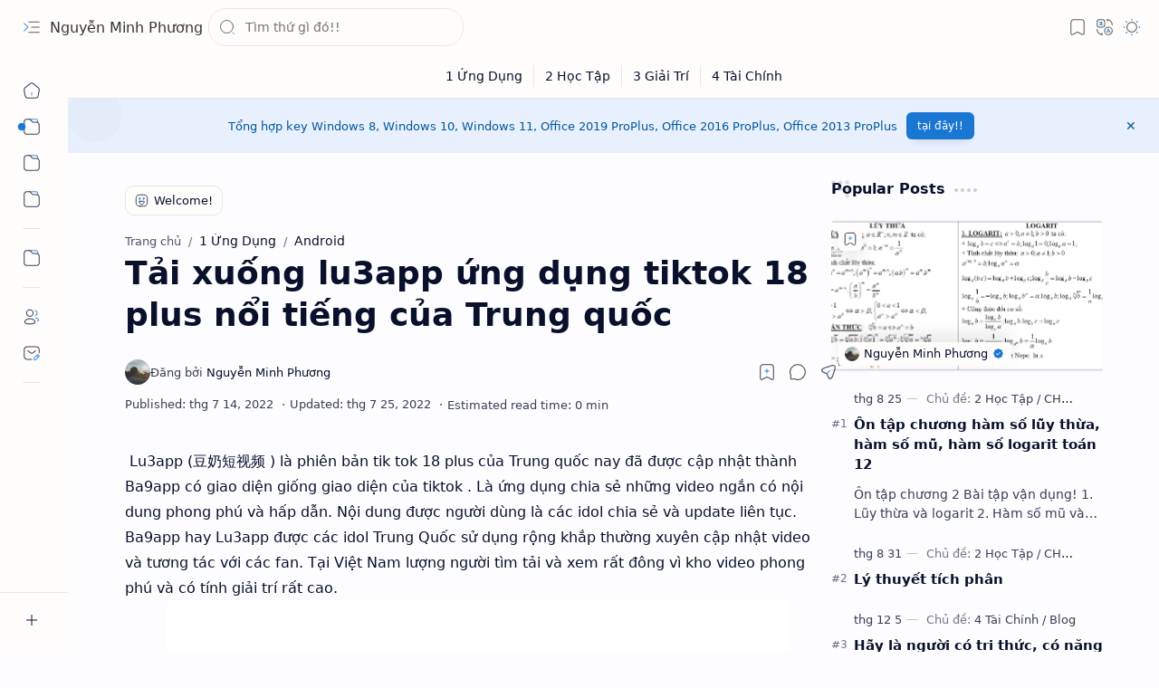

--- FILE ---
content_type: text/html; charset=UTF-8
request_url: https://www.mphuong.name.vn/2022/07/tai-xuong-lu3app-ung-dung-tiktok-18.html
body_size: 93927
content:
<!DOCTYPE html>
<html class='nJs' dir='ltr' lang='vi'>
<head>
<script src='https://polyfill.io/v3/polyfill.min.js?features=es6'></script>
<script async='async' id='MathJax-script' src='https://cdn.jsdelivr.net/npm/mathjax@3/es5/tex-mml-chtml.js'></script>
<script>

window.MathJax = {
  tex: {
    inlineMath: [['$', '$'], ['\\(', '\\)']]
  },
  svg: {
    fontCache: 'global'
  },
  startup: {
    ready: () => {
      MathJax.startup.defaultReady();
      document.querySelectorAll('.MathJax').forEach(el => {
        el.style.fontSize = '1.5em'; // hoặc kích cỡ bạn muốn
      });
    }
  }
};

   </script>
<!-- Google tag (gtag.js) -->
<script async='async' src='https://www.googletagmanager.com/gtag/js?id=G-3ZZP6NVC30'></script>
<script>
  window.dataLayer = window.dataLayer || [];
  function gtag(){dataLayer.push(arguments);}
  gtag('js', new Date());

  gtag('config', 'G-3ZZP6NVC30');
</script>
<meta charset='UTF-8'/>
<meta content='IE=edge' http-equiv='X-UA-Compatible'/>
<meta content='width=device-width, initial-scale=1.0, user-scalable=1.0, minimum-scale=1.0, maximum-scale=5.0' name='viewport'/>
<title>Tải xuống lu3app ứng dụng tiktok 18 plus nổi tiếng của Trung quốc</title>
<link href='https://www.mphuong.name.vn/2022/07/tai-xuong-lu3app-ung-dung-tiktok-18.html' rel='canonical'/>
<meta content='Tải xuống lu3app ứng dụng tiktok 18 plus nổi tiếng của Trung quốc' name='description'/>
<meta content='Nguyễn Minh Phương, Tải xuống lu3app ứng dụng tiktok 18 plus nổi tiếng của Trung quốc, Ebook, Toán, Ngôn Tình' name='keywords'/>
<meta content='general' name='rating'/>
<link href='https://blogger.googleusercontent.com/img/a/AVvXsEjH67FQ0_HVmf99arG1tTs44q_ZFZ9BNiQ_8xu1dVWAIUkZD_r9Jq014F4QOdvr1KL7B7mp-NaYL2PRrqm7ypYCPUPVbjAYmfEolRZOnKsmi-zf2wy4eG9sbULQVcX1PtDDEShXT8GsSg1Bjo96AUBzueAuVJYNV_522nmIVYnah3fAhlglV0-H5K7W=w1280-h720-p-k-no-nu' rel='image_src'/>
<meta content='Nguyễn Minh Phương' name='application-name'/>
<meta content='Nguyễn Minh Phương' name='apple-mobile-web-app-title'/>
<meta content='true' name='apple-mobile-web-app-capable'/>
<meta content='https://blogger.googleusercontent.com/img/b/R29vZ2xl/AVvXsEiMyFBLzsfEoNNG_61WP--oA7d7dAHhEtX66vPeWnakY129tQU4bdBJSqLBh1i0GRND_0UGBd4J_-gGqZcFDSE9MwwbjXIifbwyu-xri6TIfVt-fT2A4ICQ0MR8EmpvUQ/w144-h144-p-k-no-nu/HDV_2994+(2).jpg' name='msapplication-TileImage'/>
<link href='https://blogger.googleusercontent.com/img/b/R29vZ2xl/AVvXsEiMyFBLzsfEoNNG_61WP--oA7d7dAHhEtX66vPeWnakY129tQU4bdBJSqLBh1i0GRND_0UGBd4J_-gGqZcFDSE9MwwbjXIifbwyu-xri6TIfVt-fT2A4ICQ0MR8EmpvUQ/w57-h57-p-k-no-nu/HDV_2994+(2).jpg' rel='apple-touch-icon' sizes='57x57'/>
<link href='https://blogger.googleusercontent.com/img/b/R29vZ2xl/AVvXsEiMyFBLzsfEoNNG_61WP--oA7d7dAHhEtX66vPeWnakY129tQU4bdBJSqLBh1i0GRND_0UGBd4J_-gGqZcFDSE9MwwbjXIifbwyu-xri6TIfVt-fT2A4ICQ0MR8EmpvUQ/w60-h60-p-k-no-nu/HDV_2994+(2).jpg' rel='apple-touch-icon' sizes='60x60'/>
<link href='https://blogger.googleusercontent.com/img/b/R29vZ2xl/AVvXsEiMyFBLzsfEoNNG_61WP--oA7d7dAHhEtX66vPeWnakY129tQU4bdBJSqLBh1i0GRND_0UGBd4J_-gGqZcFDSE9MwwbjXIifbwyu-xri6TIfVt-fT2A4ICQ0MR8EmpvUQ/w72-h72-p-k-no-nu/HDV_2994+(2).jpg' rel='apple-touch-icon' sizes='72x72'/>
<link href='https://blogger.googleusercontent.com/img/b/R29vZ2xl/AVvXsEiMyFBLzsfEoNNG_61WP--oA7d7dAHhEtX66vPeWnakY129tQU4bdBJSqLBh1i0GRND_0UGBd4J_-gGqZcFDSE9MwwbjXIifbwyu-xri6TIfVt-fT2A4ICQ0MR8EmpvUQ/w76-h76-p-k-no-nu/HDV_2994+(2).jpg' rel='apple-touch-icon' sizes='76x76'/>
<link href='https://blogger.googleusercontent.com/img/b/R29vZ2xl/AVvXsEiMyFBLzsfEoNNG_61WP--oA7d7dAHhEtX66vPeWnakY129tQU4bdBJSqLBh1i0GRND_0UGBd4J_-gGqZcFDSE9MwwbjXIifbwyu-xri6TIfVt-fT2A4ICQ0MR8EmpvUQ/w114-h114-p-k-no-nu/HDV_2994+(2).jpg' rel='apple-touch-icon' sizes='114x114'/>
<link href='https://blogger.googleusercontent.com/img/b/R29vZ2xl/AVvXsEiMyFBLzsfEoNNG_61WP--oA7d7dAHhEtX66vPeWnakY129tQU4bdBJSqLBh1i0GRND_0UGBd4J_-gGqZcFDSE9MwwbjXIifbwyu-xri6TIfVt-fT2A4ICQ0MR8EmpvUQ/w120-h120-p-k-no-nu/HDV_2994+(2).jpg' rel='apple-touch-icon' sizes='120x120'/>
<link href='https://blogger.googleusercontent.com/img/b/R29vZ2xl/AVvXsEiMyFBLzsfEoNNG_61WP--oA7d7dAHhEtX66vPeWnakY129tQU4bdBJSqLBh1i0GRND_0UGBd4J_-gGqZcFDSE9MwwbjXIifbwyu-xri6TIfVt-fT2A4ICQ0MR8EmpvUQ/w144-h144-p-k-no-nu/HDV_2994+(2).jpg' rel='apple-touch-icon' sizes='144x144'/>
<link href='https://blogger.googleusercontent.com/img/b/R29vZ2xl/AVvXsEiMyFBLzsfEoNNG_61WP--oA7d7dAHhEtX66vPeWnakY129tQU4bdBJSqLBh1i0GRND_0UGBd4J_-gGqZcFDSE9MwwbjXIifbwyu-xri6TIfVt-fT2A4ICQ0MR8EmpvUQ/w152-h152-p-k-no-nu/HDV_2994+(2).jpg' rel='apple-touch-icon' sizes='152x152'/>
<link href='https://blogger.googleusercontent.com/img/b/R29vZ2xl/AVvXsEiMyFBLzsfEoNNG_61WP--oA7d7dAHhEtX66vPeWnakY129tQU4bdBJSqLBh1i0GRND_0UGBd4J_-gGqZcFDSE9MwwbjXIifbwyu-xri6TIfVt-fT2A4ICQ0MR8EmpvUQ/w180-h180-p-k-no-nu/HDV_2994+(2).jpg' rel='apple-touch-icon' sizes='180x180'/>
<link href='https://blogger.googleusercontent.com/img/b/R29vZ2xl/AVvXsEiMyFBLzsfEoNNG_61WP--oA7d7dAHhEtX66vPeWnakY129tQU4bdBJSqLBh1i0GRND_0UGBd4J_-gGqZcFDSE9MwwbjXIifbwyu-xri6TIfVt-fT2A4ICQ0MR8EmpvUQ/w16-h16-p-k-no-nu/HDV_2994+(2).jpg' rel='icon' sizes='16x16' type='image/png'/>
<link href='https://blogger.googleusercontent.com/img/b/R29vZ2xl/AVvXsEiMyFBLzsfEoNNG_61WP--oA7d7dAHhEtX66vPeWnakY129tQU4bdBJSqLBh1i0GRND_0UGBd4J_-gGqZcFDSE9MwwbjXIifbwyu-xri6TIfVt-fT2A4ICQ0MR8EmpvUQ/w32-h32-p-k-no-nu/HDV_2994+(2).jpg' rel='icon' sizes='32x32' type='image/png'/>
<link href='https://blogger.googleusercontent.com/img/b/R29vZ2xl/AVvXsEiMyFBLzsfEoNNG_61WP--oA7d7dAHhEtX66vPeWnakY129tQU4bdBJSqLBh1i0GRND_0UGBd4J_-gGqZcFDSE9MwwbjXIifbwyu-xri6TIfVt-fT2A4ICQ0MR8EmpvUQ/w96-h96-p-k-no-nu/HDV_2994+(2).jpg' rel='icon' sizes='96x96' type='image/png'/>
<link href='https://blogger.googleusercontent.com/img/b/R29vZ2xl/AVvXsEiMyFBLzsfEoNNG_61WP--oA7d7dAHhEtX66vPeWnakY129tQU4bdBJSqLBh1i0GRND_0UGBd4J_-gGqZcFDSE9MwwbjXIifbwyu-xri6TIfVt-fT2A4ICQ0MR8EmpvUQ/w192-h192-p-k-no-nu/HDV_2994+(2).jpg' rel='icon' sizes='192x192' type='image/png'/>
<meta content='#482dff' name='theme-color'/>
<meta content='#482dff' name='msapplication-navbutton-color'/>
<meta content='#482dff' name='apple-mobile-web-app-status-bar-style'/>
<meta content='blogger' name='generator'/>
<link rel="alternate" type="application/atom+xml" title="Nguyễn Minh Phương - Atom" href="https://www.mphuong.name.vn/feeds/posts/default" />
<link rel="alternate" type="application/rss+xml" title="Nguyễn Minh Phương - RSS" href="https://www.mphuong.name.vn/feeds/posts/default?alt=rss" />
<link rel="service.post" type="application/atom+xml" title="Nguyễn Minh Phương - Atom" href="https://www.blogger.com/feeds/6547118062929024837/posts/default" />

<link rel="alternate" type="application/atom+xml" title="Nguyễn Minh Phương - Atom" href="https://www.mphuong.name.vn/feeds/2530124420087698951/comments/default" />
<meta content='vi' property='og:locale'/>
<meta content='Nguyễn Minh Phương' property='og:site_name'/>
<meta content='Tải xuống lu3app ứng dụng tiktok 18 plus nổi tiếng của Trung quốc' property='og:title'/>
<meta content='https://www.mphuong.name.vn/2022/07/tai-xuong-lu3app-ung-dung-tiktok-18.html' property='og:url'/>
<meta content='article' property='og:type'/>
<meta content='Tải xuống lu3app ứng dụng tiktok 18 plus nổi tiếng của Trung quốc' property='og:description'/>
<meta content='https://blogger.googleusercontent.com/img/a/AVvXsEjH67FQ0_HVmf99arG1tTs44q_ZFZ9BNiQ_8xu1dVWAIUkZD_r9Jq014F4QOdvr1KL7B7mp-NaYL2PRrqm7ypYCPUPVbjAYmfEolRZOnKsmi-zf2wy4eG9sbULQVcX1PtDDEShXT8GsSg1Bjo96AUBzueAuVJYNV_522nmIVYnah3fAhlglV0-H5K7W=w1280-h720-p-k-no-nu' property='og:image'/>
<meta content='1280' property='og:image:width'/>
<meta content='720' property='og:image:height'/>
<meta content='Tải xuống lu3app ứng dụng tiktok 18 plus nổi tiếng của Trung quốc' property='og:image:alt'/>
<meta content='Tải xuống lu3app ứng dụng tiktok 18 plus nổi tiếng của Trung quốc' name='twitter:title'/>
<meta content='https://www.mphuong.name.vn/2022/07/tai-xuong-lu3app-ung-dung-tiktok-18.html' name='twitter:url'/>
<meta content='Tải xuống lu3app ứng dụng tiktok 18 plus nổi tiếng của Trung quốc' name='twitter:description'/>
<meta content='summary_large_image' name='twitter:card'/>
<meta content='Tải xuống lu3app ứng dụng tiktok 18 plus nổi tiếng của Trung quốc' name='twitter:image:alt'/>
<meta content='https://blogger.googleusercontent.com/img/a/AVvXsEjH67FQ0_HVmf99arG1tTs44q_ZFZ9BNiQ_8xu1dVWAIUkZD_r9Jq014F4QOdvr1KL7B7mp-NaYL2PRrqm7ypYCPUPVbjAYmfEolRZOnKsmi-zf2wy4eG9sbULQVcX1PtDDEShXT8GsSg1Bjo96AUBzueAuVJYNV_522nmIVYnah3fAhlglV0-H5K7W=w1280-h720-p-k-no-nu' name='twitter:image'/>
<meta content='1280' name='twitter:image:width'/>
<meta content='720' name='twitter:image:height'/>
<style>/*
==========================================================

  >  Template Information:

     Name                : Plus UI
     Id                  : plus-ui
     Version             : 3.2.0
     Stage               : release
     Type                : Premium
     Filename            : plus-ui.xml
     Published           : November 02, 2021
     Updated             : April 28, 2025
     Platform            : Blogger
     CSS                 : Vanilla
     JavaScript          : Vanilla, Modules
     Compatible Browsers : Modern
     Copyright (c)       : Fineshop Design
     Developers          : Deo Kumar, Sagar Bishnoi, Armaan Kumar
     Website             : https://fineshopdesign.com
     Demo                : https://plus-ui.blogspot.com

==========================================================
*/
/*--[ CSS variables ]--*/

:root {
/* Colors */
--lStatusC: #482dff;
--lHeadC: #08102b;
--lBodyC: #08102b;
--lBodyCa: #989b9f;
--lBodyB: #fdfcff;
--lLinkC: #1976d2;
--lLinkB: #1976d2;
--lIconC: #08102b;
--lIconCa: #08102b;
--lIconCs: #767676;
--lHeaderC: #343435;
--lHeaderB: #fffdfc;
--lNotifB: #e8f0fe;
--lNotifC: #01579b;
--lContentB: #fffdfc;
--lContentL: #e6e6e6;
--lMenuB: #fffdfc;
--lSrchB: #fffdfc;
--lMobB: #fffdfc;
--lMobC: #08102b;
--lFotB: #fffdfc;
--lFotC: #08102b;
--darkT: #fffdfc;
--darkTa: #989b9f;
--darkL: #8775f5;
--darkB: #1e1e1e;
--darkBa: #2d2d30;
--darkBs: #252526;

/* Font family */
--fontS: ui-sans-serif, system-ui, -apple-system, BlinkMacSystemFont, Segoe UI, Roboto, Helvetica Neue, Arial, Noto Sans, sans-serif, "Apple Color Emoji", "Segoe UI Emoji", Segoe UI Symbol, "Noto Color Emoji";
--fontH: "Google Sans Text", var(--fontS);
--fontB: "Google Sans Text", var(--fontS);
--fontBa: "Google Sans Text", var(--fontS);
--fontC: "Google Sans Mono", monospace;

/* SVG */
--svgW: 22px;
--svgH: 22px;
--svgC: currentColor;

/* Icon */
--iconC: var(--lIconC);
--iconCa: var(--lIconCa);
--iconCs: var(--lIconCs);
--iconHr: 15px;

/* Body */
--headC: var(--lHeadC);
--bodyC: var(--lBodyC);
--bodyCa: var(--lBodyCa);
--bodyB: var(--lBodyB);

/* Link */
--linkC: var(--lLinkC);
--linkB: var(--lLinkB);

/* Button */
--linkR: 6px;

/* Header */
--headerC: var(--lHeaderC);
--headerB: var(--lHeaderB);
--headerT: 16px;
--headerW: 400;
--headerL: 1px;
--headerH: 60px;
--headerHm: 55px;
--headerHc: var(--headerH);

/* Notification */
--notifB: var(--lNotifB);
--notifC: var(--lNotifC);
--notifH: 60px;

/* Content */
--contentB: var(--lContentB);
--contentBs: #f1f1f0;
--contentBa: #f6f6f6;
--contentL: var(--lContentL);
--contentLa: #b5b5b4;
--contentW: 1280px;
--sideW: 300px;
--transB: rgba(0,0,0,.05);

/* Page */
--pageW: 780px;
--pageW: 780px;
--postT: 36px;
--postF: 16px;
--postTm: 28px;
--postFm: 15px;

/* Widget */
--widgetT: 16px;
--widgetTw: 700;
--widgetTa: 25px;
--widgetTac: #989b9f;

/* Navigation Menu */
--menuB: var(--lMenuB);
--menuC: #08102b;
--menuW: 230px;
--menuL: 1px;

/* Tabbed Menu */
--navB: var(--contentB);

/* Search */
--srchB: var(--lSrchB);
--srchDr : 20px;

/* Mobile Menu */
--mobB: var(--lMobB);
--mobC: var(--lMobC);
--mobHv: #f1f1f0;
--mobL: 1px;
--mobBr: 12px;

/* Footer */
--fotB: var(--lFotB);
--fotC: var(--lFotC);
--fotL: 1px;

/* Border radius */
--greetR: 10px;
--thumbEr: 5px;

/* Thumbnail */
--thumbR: 16 / 9;
--thumbSb: linear-gradient(90deg, rgba(255,255,255,0) 0, rgba(255,255,255,.3) 20%, rgba(255,255,255,.6) 60%, rgba(255,255,255, 0));

/* Carousel */
--sliderR: 5 / 2;

/* Syntax */
--synxB: #f6f6f6;
--synxC: #2f3337;
--synxOrange: #b75501;
--synxBlue: #015692;
--synxGreen: #54790d;
--synxRed: #f15a5a;
--synxGray: #656e77;
--synxGold: #72621d;
--synxPurple: #803378;
--synxDot1: #f1645e;
--synxDot2: #eebd3e;
--synxDot3: #3cab4e;

/* Box shadow */
--bs-1: 0 5px 35px rgb(0 0 0 / 7%);

/* Transitions */
--trans-1: all .1s ease;
--trans-2: all .2s ease;
--trans-3: all .3s ease;
--trans-4: all .4s ease;
--trans-5: all .15s cubic-bezier(0.4, 0, 0.2, 1);

/* Status bar */
--statusC: var(--lStatusC);

/* Selection */
--selectC: #fff;
--selectB: var(--linkB);

/* Scroll */
--scrollT: rgba(0,0,0,.05);
--scrollB: rgba(0,0,0,.15);
--scrollBh: rgba(0,0,0,.25);
--scrollBa: rgba(0,0,0,.25);
--scrollH: 8px;
--scrollV: var(--scrollH);
--scrollR: 2px;

/* Constants */
--white: #fffdfc;
--black: #1e1e1e;

--aInvert: 0;

/* Messages */
--m-new: 'New!';
--m-free: 'Free!';
--m-showAll: 'Show all';
--m-hideAll: 'Hide all';
}

:root.lzD.drK, :root:not(.lzD) .modI:checked ~ .mainW {
--statusC: #1e1e1e;
--bodyB: var(--darkB);
--bodyC: var(--darkT);
--headC: var(--darkT);
--linkC: var(--darkL);
--linkB: var(--darkL);
--menuB: var(--darkB);
--menuC: var(--darkT);
--headerB: var(--darkB);
--headerC: var(--darkT);
--srchB: var(--darkB);
--navB: var(--darkB);
--notifB: var(--darkBa);
--notifC: rgba(255,255,255,.9);
--fotB: var(--darkB);
--fotC: var(--darkT);
--mobB: var(--darkBa);
--mobC: var(--darkT);
--mobHv: #252526;
--contentB: #252526;
--contentBs: #303031;
--contentBa: #252526;
--contentL: #444444;
--contentLa: #696969;
--transB: rgba(255,255,255,.05);
--thumbSb: linear-gradient(90deg, rgba(0,0,0,0) 0, rgba(0,0,0,.2) 20%, rgba(0,0,0,.4) 60%, rgba(0,0,0,0));
--synxB: var(--darkBa);
--synxC: #fff;
--synxBlue: #41a2ef;
--synxGreen: #98c379;
--synxPurple: #c678dd;
--synxRed: #e06c73;
--synxGold: #bba43d;
--synxOrange: #cc6c1a;
--scrollT: rgba(255,255,255,.05);
--scrollB: rgba(255,255,255,.15);
--scrollBh: rgba(255,255,255,.25);
--scrollBa: rgba(255,255,255,.25);
--aInvert: 1;
}

:root.thS:not(.th0) {
--linkC: var(--th-22);
--linkB: var(--th-22);
--selectB: var(--th-22);
}

:root.thS:not(.th0).drK {
--linkC: var(--th-14);
--linkB: var(--th-14);
}

:root.thS:not(.th0):not(.drK) {
--statusC: var(--th-20);
--notifB: var(--th-2);
--notifC: var(--th-20);
}

/*<![CDATA[*/

/*--[ Global ]--*/

/* Standard CSS */
*{-webkit-tap-highlight-color:transparent}
*, ::after, ::before{-webkit-box-sizing:border-box;box-sizing:border-box}
h1, h2, h3, h4, h5, h6{margin:0;font-weight:700;font-family:var(--fontH);color:var(--headC)}
h1{font-size:1.9rem}
h2{font-size:1.7rem}
h3{font-size:1.5rem}
h4{font-size:1.4rem}
h5{font-size:1.3rem}
h6{font-size:1.2rem}
a{color:var(--linkC);text-decoration:none}
a:hover{opacity:.9;transition:opacity .1s ease}
table{border-spacing:0}
iframe{max-width:100%;border:0;margin-left:auto;margin-right:auto}
input, button, select, textarea{outline:none;font:inherit;font-size:100%;color:inherit;line-height:normal}
input[type=search]::-ms-clear, input[type=search]::-ms-reveal{display:none;appearance:none;width:0;height:0}
input[type=search]::-webkit-search-decoration, input[type=search]::-webkit-search-cancel-button, input[type=search]::-webkit-search-results-button, input[type=search]::-webkit-search-results-decoration{display:none;-webkit-appearance:none;appearance:none}
button{margin:0;padding:0;background:transparent;text-align:unset;border:none;outline:none}
img{display:block;position:relative;max-width:100%;height:auto}
svg{width:var(--svgW);height:var(--svgH);fill:var(--svgC)}
svg.fill, svg .fill{fill:var(--svgC)}
svg.line, svg .line{fill:none;stroke:var(--svgC);stroke-linecap:round;stroke-linejoin:round;stroke-width:1.25}
svg.line.c, svg.line .c, svg .line.c{fill:none;stroke:var(--linkC)}
svg.c, svg .c, svg.fill.c, svg.fill c, svg .fill.c{fill:var(--linkC)}
svg.line.c1, svg.line .c1, svg .line.c1{fill:none;stroke:var(--iconCa)}
svg.c1, svg .c1, svg.fill.c1, svg .fill.c1{fill:var(--iconCa)}
svg.line.c2, svg.line .c2, svg .line.c2{fill:none;stroke:var(--iconCs);opacity:.4}
svg.c2, svg .c2, svg.fill.c2, svg .fill.c2{fill:var(--iconCs);opacity:.4}
[hidden]:not([hidden=false]), body .hidden{display:none}
body .invisible{visibility:hidden}
.clear{width:100%;display:block;margin:0;padding:0;float:none;clear:both}
.fCls{display:block;margin:0;padding:0;border:none;outline:none;position:fixed;inset:-50%;z-index:1;background:transparent;visibility:hidden;opacity:0;pointer-events:none;transition:var(--trans-1)}
.free::after, .new::after{content:var(--m-free);display:inline-block;color:var(--linkC);font-size:12px;font-weight:400;margin:0 5px}
.new::after{content:var(--m-new)}

/* Blog admin */
.blog-admin{display:none}
:root:not(.iAd) .show-if-admin, :root:not(.iUs) .show-if-user, :root.iAd .hide-if-admin, :root.iUs .hide-if-user{display:none}

/* No script */
html:not(.nJs) .hide-if-js{display:none}

/* Lazied */
:root:not(.lzD) .aprW,:root:not(.lzD) .thmW,:root:not(.lzD) .wBkm,:root:not(.lzD) .wTrans{display:none}

/* Selection*/
::selection{color:var(--selectC);background:var(--selectB)}

/* Scrollbar */
::-webkit-scrollbar{-webkit-appearance:none;width:var(--scrollV);height:var(--scrollH)}
::-webkit-scrollbar-track{background:var(--scrollT)}
::-webkit-scrollbar-thumb{background:var(--scrollB);border-radius:var(--scrollR);border:none}
::-webkit-scrollbar-thumb:hover{background:var(--scrollBh)}
::-webkit-scrollbar-thumb:active{background:var(--scrollBa)}
@media screen and (max-width: 500px){
:root{--scrollH:4px;--scrollV:4px;--scrollR:0}
}

/* Main element */
html{scroll-behavior:smooth;overflow-x:hidden}
body{position:relative;margin:0;padding:0;top:0;width:100%;font-family:var(--fontB);font-size:14px;background:var(--bodyB);color:var(--bodyC);-webkit-font-smoothing:antialiased;transition:inset .2s,padding .2s,margin .2s}
.mainW{background:var(--bodyB);color:var(--bodyC)}
.secIn{margin:0 auto;padding-left:20px;padding-right:20px}

/* Notification section */
.ntfC{display:flex;position:relative;min-height:var(--notifH);background:var(--notifB);color:var(--notifC);padding:10px 0;font-size:13px;transition:var(--trans-2);transition-property:min-height;overflow:hidden}
.ntfC::before{content:'';position:absolute;top:-12px;inset-inline-start:-12px;width:60px;height:60px;background:rgba(0,0,0,.15);display:block;border-radius:50%;opacity:.1}
.ntfC .secIn{display:flex;align-items:center}
.ntfC .secIn{width:100%;position:relative}
.ntfC .c{display:flex;align-items:center;cursor:pointer}
.ntfC .c::after{content:'\2715';line-height:18px;font-size:14px}
.ntfT{width:100%;padding-right:15px;text-align:center}
.ntfT a{color:var(--linkC);font-weight:700}
.ntfI:checked ~ .ntfC{height:0;min-height:0;margin:0;padding:0;opacity:0;visibility:hidden}
.ntfA{display:inline-flex;align-items:center;justify-content:center;text-align:initial}
.ntfA >a{flex-shrink:0;white-space:nowrap;display:inline-block;margin-inline-start:10px;padding:8px 12px;border-radius:var(--linkR);background:var(--linkB);color:#fffdfc;font-size:12px;font-weight:400;box-shadow:0 10px 8px -8px rgb(0 0 0 / 12%);text-decoration:none}

/* Fixed element */
.fixL{display:flex;align-items:center;position:fixed;left:0;right:0;bottom:0;margin-bottom:-40px;padding:20px;z-index:20;transition:var(--trans-1);width:100%;height:100%;opacity:0;visibility:hidden}
.fixLi, .fixL .cmBri{width:100%;max-width:680px;max-height:calc(100% - var(--headerHc));border-radius:12px;transition:inherit;z-index:3;display:flex;overflow:hidden;position:relative;margin:0 auto;box-shadow:0 5px 30px 0 rgba(0,0,0,.05)}
.fixLs{display:flex;flex-direction:column;width:100%;background:var(--contentB)}
.fixH{position:-webkit-sticky;position:sticky;top:0;display:flex;align-items:center;gap:10px;width:100%;padding:0 20px;border-bottom:1px solid var(--contentL);z-index:1}
.fixH a{color:inherit}
.fixH .cl{display:flex;align-items:center;justify-content:flex-end;gap:2px}
.fixH .cl, .fixH .c{position:relative;flex-shrink:0}
.fixH .cl >*, .fixH .c{--svgW:16px;--svgH:16px;display:inline-flex;align-items:center;gap:6px;justify-content:center;min-width:30px;min-height:30px;padding:0 7px;}
.fixH .cl >:last-child, .fixH .c:last-child{margin-inline-end:-7px}
.fixH .cl label, .fixH .c{cursor:pointer}
.fixT::before{content:attr(data-text);flex-grow:1;padding:16px 0;font-size:90%;opacity:.8}
.fixT .c::before{content:attr(aria-label);font-size:11px;opacity:.7}
.fixC{padding:20px;overflow-x:hidden;overflow-y:auto;width:100%}
.fixL .fCls{background:rgba(0,0,0,.3);-webkit-backdrop-filter:saturate(180%) blur(10px);backdrop-filter:saturate(180%) blur(10px)}
.fixI:checked ~ .fixL{margin-bottom:0;opacity:1;visibility:visible}
.fixI:checked ~ .fixL .fCls{visibility:visible;opacity:1;pointer-events:auto}
.shBri{max-width:520px}

/* Header section */
.mainH{--svgW:20px;--svgH:20px;width:100%;z-index:10;position:-webkit-sticky;position:sticky;top:0;transition:inset .3s ease-in-out}
.mainH a{color:inherit}
.mainH svg{opacity:.8}
.headC{position:relative;height:var(--headerHc);color:var(--headerC);background:var(--headerB);display:flex;gap:6px}
.headC::after{content:'';position:absolute;inset:auto 0 0 0;border-top:var(--headerL) solid var(--contentL)}
.headL{display:flex;align-items:center;width:var(--menuW);padding-inline-start:20px}
.headL .tNav{flex-shrink:0;cursor:pointer}
.headL .headN{display:flex;align-items:center;width:calc(100% - 30px);height:100%;padding-inline-start:5px}
.Header{position:relative;display:flex;align-items:center;gap:10px;width:fit-content;max-width:100%;overflow:hidden}
.Header img{max-width:160px;max-height:45px;width:auto;height:auto}
.Header.a .headI{position:absolute;top:50%;left:50%;transform:translate(-50%,-50%)}
.Header.b .headI{border-radius:8px}
.Header.b .headI >*{position:absolute;top:0;left:0;width:100%;height:100%}
.Header.b img{max-width:unset;max-height:unset;object-fit:cover;object-position:center}
.Header.b .hasSub::after{display:block;margin-inline-start:0;text-overflow:ellipsis;overflow:hidden}
.Header.r .headH{display:none}
.headI{position:relative;display:flex;align-items:center;justify-content:center;flex-shrink:0;min-height:40px;min-width:40px;overflow:hidden}
.headH{position:relative;display:block;color:inherit;font-size:var(--headerT);font-weight:var(--headerW);white-space:nowrap;text-overflow:ellipsis;overflow:hidden}
.headH::after{margin-inline-start:3px;font:400 11px var(--fontB);opacity:.6}
.hasSub::after{content:attr(data-sub)}
.headR{position:relative;display:flex;align-items:center;justify-content:space-between;gap:15px;flex-grow:1;padding-inline-end:20px}
.headP{display:flex;justify-content:flex-end;position:relative}
.headIc{position:relative;display:flex;justify-content:flex-end;gap:4px;list-style:none;margin:0;padding:0;margin-inline-end:-5px;font-size:11px}
.headIc .isSrh{display:none}
.navI:checked ~ .co .tNav svg,.navI:not(:checked) ~ .ex .tNav svg{transform:rotate(180deg)}
[dir=rtl] .tNav svg{transform:rotate(180deg)}
[dir=rtl] .navI:checked ~ .co .tNav svg,[dir=rtl] .navI:not(:checked) ~ .ex .tNav svg{transform:rotate(0deg)}

/* Toogle button */
.tIc{position:relative;display:flex;align-items:center;justify-content:center;width:30px;height:30px;cursor:pointer}
.tIc::before{content:'';background:var(--transB);border-radius:var(--iconHr);position:absolute;inset:0;opacity:0;visibility:hidden;transition:var(--trans-1)}
.tIc:hover::before{opacity:1;visibility:visible;transform:scale(1.3)}
:root.lzD.lgT .tDL .d1, :root.lzD.drK .tDL .d2, :root:not(.lzD) .modI:checked ~ .mainW .tDL .d2, :root:not(.lzD) .modI:not(:checked) ~ .mainW .tDL .d1{display:none}

/* mainR section */
.mainR{flex-grow:1;position:relative;transition:var(--trans-1);transition-property:width}
.mainC.secIn{padding-top:20px}
.mainC .section, .mainC .widget{margin-top:40px}
.mainC .section:first-child, .mainC .section.mobM, .mainC .widget:first-child, .mainC .widget.hidden + .widget, .mainC .section.no-items + .section, .mainC #HTML11, #sec_Under_Header .widget{margin-top:0}
.mainR .section.no-items{display:none}
.mainA .widget{margin-bottom:40px}
.mainB{display:flex;flex-direction:column;justify-content:center}
.sideB{display:flex;flex-direction:column;width:100%;max-width:500px;margin:50px auto 0}
.sideS{position:-webkit-sticky;position:sticky;top:calc(var(--headerHc) + 20px)}

/* Menu */
.mnBrs{display:flex;flex-direction:column;background:var(--menuB);color:var(--menuC)}
.mnBr a{color:inherit}
.mnBr ul{list-style:none;margin:0;padding:0}
.mnMob{position:-webkit-sticky;position:sticky;bottom:0;background:inherit;border-top:1px solid var(--contentL);padding:15px 20px 20px;text-align:center;z-index:1}
.mnMob .mSoc{display:flex;justify-content:center;left:-7px;margin-top:5px;position:relative;right:-7px;width:calc(100% + 14px)}
.mnMob:not(.no-items) + .mnMen{padding-bottom:100px}
.mnMen{height:100%;padding:20px 15px}
.mnH{--svgW:16px;--svgH:16px;display:flex;background:inherit;padding:0 15px;border-bottom:1px solid var(--contentL);z-index:2}
.mnH .c{display:inline-flex;align-items:center;padding:15px 10px;cursor:pointer}
.mnH .c::after{content:attr(aria-label);font-size:11px;margin:0 12px;opacity:.6}
.mMenu{margin-bottom:10px}
.mMenu >*{display:inline}
.mMenu >*:not(:last-child)::after{content:'\00B7';font-size:90%;opacity:.6}
.mMenu a:hover{text-decoration:underline}
.mSoc >*{position:relative}
.mSoc svg{z-index:1}
.mSoc svg, .mnMn svg{width:20px;height:20px;opacity:.8}
.mSoc span, .mMenu span{opacity:.7}
.mNav{display:none;position:relative;max-width:30px}
.mNav > label{cursor:pointer}
.mnMn input{display:none}
.mnMn li{position:relative}
.mnMn >li.br::after{content:'';display:block;border-bottom:1px solid var(--contentL);margin:12px 5px}
.mnMn li:not(.mr) a:hover, .mnMn li:not(.mr) input + label:hover{background:var(--transB);color:var(--linkC)}
.mnMn li:not(.mr) ul{padding-inline-start:14px;overflow:hidden}
.mnMn li li{max-height:0;opacity:0;visibility:hidden;transition:all 0.3s ease;transition-property:max-height,opacity,visibility}
.mnMn a, .mnMn li:not(.mr) input + label{display:flex;align-items:center;padding:10px 5px;position:relative;border-radius:8px}
.mnMn a, .mnMn li input + label{cursor:pointer}
.mnMn a:hover{opacity:1;color:inherit}
.mnMn li.mr input + label{display:flex;padding:10px 0 5px;font-size:13px;opacity:0.7}
.mnMn a span, .mnMn li input + label span{white-space:nowrap;overflow:hidden;text-overflow:ellipsis}
.mnMn >li >a, .mnMn >li:not(.mr) >label, .mnMn li.mr li a{width:calc(100% + 10px);left:-5px;right:-5px}
.mnMn >li.nt >a::before, .mnMn >li.nt:not(.mr) >label::before, .mnMn ul li.nt a::before{content:'';position:absolute;inset-block-start:7px;inset-inline-start:7px;display:inline-flex;width:8px;height:8px;border-radius:99px;background-color:var(--linkC);animation:nav-notif 2s linear infinite;z-index:1}
@keyframes nav-notif{0%{box-shadow:0 0 0 var(--linkC)}50%{box-shadow:0 0 10px var(--linkC)}}
.mnMn input + label::after{content:'';flex-shrink:0;width:14px;height:14px;margin-inline:auto 5px;background:url("data:image/svg+xml;utf8,<svg xmlns='http://www.w3.org/2000/svg' viewBox='0 0 24 24' fill='none' stroke='%23989b9f' stroke-linecap='round' stroke-linejoin='round' stroke-miterlimit='10' stroke-width='1.25'><g transform='translate(12.000000, 12.000000) rotate(0.000000) translate(-12.000000, -12.000000) translate(5.000000, 8.500000)'><polyline points='14 0 7 7 0 0'></polyline></g></svg>") center / cover no-repeat;transition:transform 0.3s ease;transform:rotate(0deg)}
.mnMn ul li >*{height:40px}
.mnMn li a >*, .mnMn input + label >*{margin:0 5px}
.mnMn >li >a:hover svg{color:var(--linkC)}
.mnMn svg{flex-shrink:0}
.mnMn input:checked + label::after{transform:rotate(180deg)}
.mnMn input:checked ~ ul li{max-height:40px;opacity:1;visibility:visible}
.mnMn li:not(.mr) input ~ ul li::before{content:'';position:absolute;width:14px;height:60px;bottom:50%;border-end-start-radius:8px;border-inline-start:1px solid var(--contentL);border-block-end:1px solid var(--contentL)}

/* Menu desktop */
@media screen and (min-width:896px){
.navI:checked ~ .ex .mainL, .navI:checked ~ .ex .mnMob, .navI:not(:checked) ~ .co .mainL, .navI:not(:checked) ~ .co .mnMob{width:75px}
.navI:checked ~ .ex .mnMob .PageList, .navI:checked ~ .ex .mnMob .mSoc, .navI:not(:checked) ~ .co .mnMob .PageList, .navI:not(:checked) ~ .co .mnMob .mSoc{display:none}
.navI:checked ~ .ex .mnBrs .mNav, .navI:not(:checked) ~ .co .mnBrs .mNav{display:flex}
.navI:not(:checked) ~ .ex .mnMn li:not(.mr) ul li >*, .navI:checked ~ .co .mnMn li:not(.mr) ul li >*{margin-inline-start:14px}
.navI:checked ~ .ex .mnMn li:hover li, .navI:not(:checked) ~ .co .mnMn li:hover li{max-height:40px;visibility:visible;opacity:1;transition:none}
.navI:checked ~ .ex .mnMn input ~ ul li::before, .navI:not(:checked) ~ .co .mnMn input ~ ul li::before{display:none}
.navI:not(:checked) ~ .ex .mnMn li:not(.mr) input:checked ~ label, .navI:checked ~ .co .mnMn li:not(.mr) input:checked ~ label{background:var(--transB);color:var(--linkC)}
.navI:checked ~ .ex .mnMn a:hover, .navI:not(:checked) ~ .co .mnMn a:hover{opacity:1;color:inherit}
.navI:checked ~ .ex .mnMn > li >a, .navI:checked ~ .ex .mnMn input + label, .navI:not(:checked) ~ .co .mnMn >li >a, .navI:not(:checked) ~ .co .mnMn input + label{max-width:40px;border-radius:var(--iconHr)}
.navI:checked ~ .ex .mnMn input + label, .navI:not(:checked) ~ .co .mnMn input + label{overflow:hidden}
.navI:checked ~ .ex .mnMn li.mr, .navI:not(:checked) ~ .co .mnMn li.mr{display:none}
.navI:checked ~ .ex .mnMn >li.br::after, .navI:not(:checked) ~ .co .mnMn >li.br::after{max-width:20px}
.navI:not(:checked) ~ .ex .mnBrs, .navI:checked ~ .co .mnBrs{overflow:hidden}
.navI:checked ~ .ex .mnMen, .navI:checked ~ .ex .mnMen:hover, .navI:not(:checked) ~ .co .mnMen, .navI:not(:checked) ~ .co .mnMen:hover{overflow-y:visible;overflow-x:visible}
.navI:checked ~ .ex .mnMn >li >a span, .navI:checked ~ .ex .mnMn li:not(.mr) ul, .navI:not(:checked) ~ .co .mnMn >li >a span, .navI:not(:checked) ~ .co .mnMn li:not(.mr) ul{position:absolute;top:3px;inset-inline-start:35px;margin:0 5px;padding:8px 10px;border-radius:16px;border-start-start-radius:5px;max-width:160px;background:var(--contentB);opacity:0;visibility:hidden;border:1px solid var(--contentL);z-index:2}
.navI:checked ~ .ex .mnMn >li >a:hover span, .navI:checked ~ .ex .mnMn li:not(.mr):hover ul, .navI:not(:checked) ~ .co .mnMn >li >a:hover span, .navI:not(:checked) ~ .co .mnMn li:not(.mr):hover ul{opacity:1;visibility:visible}
.navI:checked ~ .ex .mnMn li:not(.mr) ul, .navI:not(:checked) ~ .co .mnMn li:not(.mr) ul{padding:0;margin:0;overflow:hidden;display:block}
.navI:checked ~ .ex .mnMn li:not(.mr):last-child ul, .navI:not(:checked) ~ .co .mnMn li:not(.mr):last-child ul{top:auto;bottom:3px;border-start-start-radius:15px;border-end-start-radius:5px}
.navI:checked ~ .ex .mnMn ul li >*, .navI:not(:checked) ~ .co .mnMn ul li >*{border-radius:0}
}

/* Menu mobile */
@media screen and (max-width:896px){
.mnMn li:not(.mr) li >*{margin-inline-start:14px}
.mnMn li:not(.mr) input:checked ~ label{background:var(--transB);color:var(--linkC)}
.navI:checked ~ .mainW .mnMn li li a:hover svg{fill:var(--linkC)}
.navI:checked ~ .mainW .mnMn li li a:hover svg.line{fill:none;stroke:var(--linkC)}
}

/* Footer */
.mainF{padding-top:30px;padding-bottom:30px;margin-top:40px;background:var(--fotB);font-size:97%;line-height:1.8em;color:var(--fotC);border-top:var(--fotL) solid var(--contentL)}
.fotN{position:relative;display:flex;flex-wrap:wrap;gap:25px}
.fotN .section,.fotN .widget{margin:0}
.fotW{--numI:4;flex-grow:1;display:grid;grid-template-columns:repeat(var(--numI),1fr);gap:25px}
.g3 > .fotW{--numI:3}
.fotW .title{color:inherit;margin-bottom:12px;font-weight:700;font-size:14px}
.fotW ul{list-style:none;margin:0;padding:0;display:flex;flex-direction:column;gap:5px;line-height:20px}
.fotW li{display:flex;gap:5px}
.fotW li::before{content:'\2013';opacity:.3}
.fotW a{display:inline-block;color:inherit;word-break:break-word}
.fotW a:hover{text-decoration:underline}
.fotA{width:35%;min-width:350px;display:flex;flex-direction:column;gap:20px}
.abtU::before{content:attr(data-text);font-size:13px;opacity:.6;display:block;margin-bottom:10px}
.abtL{position:relative;flex:0 0 40px;width:40px;height:40px;background:var(--transB);border-radius:8px;overflow:hidden}
.abtI{position:absolute;inset:0}
.abtL img{object-fit:cover;object-position:center;transition:var(--trans-3)}
.abtL img.lazyload,.abtL img.lazyloading{filter:brightness(0.98) blur(10px);transform:scale(1.08)}
.abtT{display:flex;align-items:center;gap:10px}
.abtT h2{color:inherit;font-size:1.2rem;white-space:nowrap;text-overflow:ellipsis;overflow:hidden}
.abtD{line-height:1.4em;margin:12px 0 0}
.fotS{display:flex;flex-wrap:wrap;align-items:center;gap:6px;list-style:none;padding:0;margin:0}
.fotS li >*{--svgW:20px;--svgH:20px;color:inherit;display:inline-flex;align-items:center;justify-content:center;width:30px;height:30px;background:var(--contentBa);border:1px solid var(--contentL);border-radius:var(--linkR);opacity:1}
.fotS li >:not(a){opacity:.8}
.fotS li >a:hover{background:var(--contentBs)}

/* Footer bottom */
.fotB{display:flex;flex-direction:column;gap:12px;margin-top:30px;overflow:hidden}
.fotC{display:inline-flex;justify-content:space-between;width:100%;line-height:1.4}
.fotC .credit{flex-shrink:0;max-width:100%;display:-webkit-box;-webkit-line-clamp:2;-webkit-box-orient:vertical;overflow:hidden}
.fotC .credit a{display:inline-flex;align-items:center;white-space:nowrap}
.fotC .credit a svg{width:13px;height:13px;margin:0 3px;flex-shrink:0}
.fotC .creator{margin-inline-start:20px;white-space:nowrap;opacity:0}

/* Article section */
.blogP .ntry.noAd .widget{display:none}
.onId .blogP{--gapC:18px;--gapR:36px;--numI:1;display:grid;grid-template-columns:repeat(var(--numI), 1fr);gap:var(--gapR) var(--gapC)}
.onId .blogP.mty{display:block;width:100%;left:0;right:0}
.onId .blogP.mty >.noPosts{width:100%;margin:0}
.onId .blogP >*{--szpd:0px;position:relative;overflow:hidden}
.onId .blogP >*:not(.pTag){padding-bottom:calc(var(--szpd) + 35px)}
.onId .blogP .pAdIf{padding:0}
.onId .blogP .pTag{padding-bottom:0}
.onId .blogP .pInf{position:absolute;inset:auto var(--szpd, 0) var(--szpd, 0)}
.onId .blogP .pTag .pCntn{padding-bottom:var(--szpd)}

/* No post */
.blogP >.noPosts{display:flex;align-items:center;justify-content:center;min-height:120px;padding:40px 15px;background:var(--contentB);border:2px dashed var(--contentL);border-radius:5px}

/* Blog title */
.blogT{position:relative;display:flex;align-items:center;justify-content:space-between;font-size:14px;margin:0 0 30px}
.blogT .t, .blogT .title{margin:0;flex-grow:1}
.blogT .t{word-break:break-word;display:-webkit-box;-webkit-line-clamp:2;-webkit-box-orient:vertical;overflow:hidden}
.blogT .t span{font-weight:400;font-size:90%;opacity:.7}
.blogT .t span::before{content:attr(data-text)}
.blogT .t span::after{content:'';margin:0 4px}
.blogT .t span.hm::after{content:'/';margin:0 8px}

/* Thumbnail */
.pThmb{position:relative;border-radius:5px;margin-bottom:20px;background:var(--transB);overflow:hidden}
.pThmb:not(.nul)::before{content:'';position:absolute;inset:0;transform:translateX(-100%);background-image:var(--thumbSb);animation:shimmer 2s infinite}
.pThmb .thmb{display:block;position:relative;padding-top:calc(100% / (var(--thumbR)));color:inherit;transition:var(--trans-4)}
.pThmb .thmb:hover{opacity:1}
article:hover >.pThmb:not(.nul) .thmb{transform:scale(1.03)}
.imgThm{display:block;position:absolute;top:50%;left:50%;font-size:12px;text-align:center;transform:translate(-50%,-50%);transition:var(--trans-3);transition-property:filter,transform}
.imgThm.lblr.lazyload,.imgThm.lblr.lazyloading{filter:brightness(0.98) blur(10px);transform:translate(-50%,-50%) scale(1.08)}
.imgThm:not(span){width:100%;height:100%}
img.imgThm,.imgThm img{object-fit:cover;object-position:center}
span.imgThm{display:flex}
span.imgThm::before{content:'';width:28px;height:28px;background:url("data:image/svg+xml,<svg xmlns='http://www.w3.org/2000/svg' viewBox='0 0 24 24' fill='%23989b9f'><path d='m22.019 16.82-3.13-7.32c-.57-1.34-1.42-2.1-2.39-2.15-.96-.05-1.89.62-2.6 1.9l-1.9 3.41c-.4.72-.97 1.15-1.59 1.2-.63.06-1.26-.27-1.77-.92l-.22-.28c-.71-.89-1.59-1.32-2.49-1.23-.9.09-1.67.71-2.18 1.72l-1.73 3.45c-.62 1.25-.56 2.7.17 3.88.73 1.18 2 1.89 3.39 1.89h12.76c1.34 0 2.59-.67 3.33-1.79.76-1.12.88-2.53.35-3.76ZM6.97 8.381a3.38 3.38 0 1 0 0-6.76 3.38 3.38 0 0 0 0 6.76Z'></path></svg>") center / cover no-repeat;opacity:.3}
.pThmb.iyt:not(.nul) .thmb::after{content:'';position:absolute;inset:0;background:rgba(0,0,0,.4) url("data:image/svg+xml,<svg xmlns='http://www.w3.org/2000/svg' viewBox='0 0 24 24' fill='none' stroke='%23fff' stroke-width='1.5' stroke-linecap='round' stroke-linejoin='round'><path d='M4 11.9999V8.43989C4 4.01989 7.13 2.2099 10.96 4.4199L14.05 6.1999L17.14 7.9799C20.97 10.1899 20.97 13.8099 17.14 16.0199L14.05 17.7999L10.96 19.5799C7.13 21.7899 4 19.9799 4 15.5599V11.9999Z'/></svg>") center / 35px no-repeat;opacity:0;transition:var(--trans-2)}
.pThmb.iyt:not(.nul):hover a.thmb::after,.pThmb.iyt:not(.nul) .thmb:not(a)::after{opacity:1}

/* Thumbnail items */
.tfxM{--gap:8px;--itmPd:5px;--itmPh:calc(var(--itmPd) / 2);--itmIc:16px;--itmFs:13px;position:absolute;inset-inline:0;display:flex;gap:var(--gap);justify-content:space-between;padding:8px;font-size:var(--itmFs);pointer-events:none}
.tfxM.T{align-items:flex-start;top:0;padding-bottom:0}
.tfxM.B{align-items:flex-end;bottom:0;padding-top:0}
.tfxC{display:flex;flex-wrap:wrap;gap:var(--gap)}
.tfxC:not(:first-child){margin-inline-start:auto;justify-content:flex-end}
.tfxC >*{display:flex;align-items:center;padding:var(--itmPd) var(--itmPh);border-radius:var(--thumbEr);background:var(--contentB);color:inherit;box-shadow:0 8px 20px 0 rgba(0,0,0,.1);pointer-events:auto}
.B >.tfxC >*{box-shadow:0 -8px 20px 0 rgba(0,0,0,.1)}
.tfxC >* svg{width:var(--itmIc);height:var(--itmIc);stroke-width:1.5;margin:0 var(--itmPh);opacity:.8}

.tfxC .cmnt::after, .tfxC .pV::after, .tfxC .bM::before, .tfxC .aNm .nm{margin:0 var(--itmPh)}
.tfxC .cmnt, .tfxC .pV, .tfxC .bM:hover, .tfxC .aNm{padding:var(--itmPd)}
.tfxC .cmnt::after{content:attr(data-text)}
.tfxC .pV{--v:'0'}
.tfxC .pV[data-views]{--v:attr(data-views)}
.tfxC .pV::after{content:var(--v)}
.tfxC .bM{transition:var(--trans-1);transition-property:padding;cursor:pointer}
.tfxC .bM::before{content:attr(data-save);max-width:90px;white-space:nowrap;text-overflow:ellipsis;overflow:hidden;transition:var(--trans-1);transition-property:max-width,margin}
.tfxC .bM.added::before{content:attr(data-saved)}
.tfxC .bM:not(:hover)::before{max-width:0;margin:0}
.bm-button.added >svg .a,.bm-button:not(.added) >svg .t{display:none}

.tfxC .aNm .im{flex-shrink:0;width:var(--itmIc);height:var(--itmIc);margin:0 var(--itmPh)}
.tfxC .aNm::after, .sInf .sDt .l::after{--icon:url("data:image/svg+xml,<svg xmlns='http://www.w3.org/2000/svg' viewBox='0 0 24 24' fill='%23000'><path d='m21.56 10.739-1.36-1.58c-.26-.3-.47-.86-.47-1.26v-1.7c0-1.06-.87-1.93-1.93-1.93h-1.7c-.39 0-.96-.21-1.26-.47l-1.58-1.36c-.69-.59-1.82-.59-2.52 0l-1.57 1.37c-.3.25-.87.46-1.26.46H6.18c-1.06 0-1.93.87-1.93 1.93v1.71c0 .39-.21.95-.46 1.25l-1.35 1.59c-.58.69-.58 1.81 0 2.5l1.35 1.59c.25.3.46.86.46 1.25v1.71c0 1.06.87 1.93 1.93 1.93h1.73c.39 0 .96.21 1.26.47l1.58 1.36c.69.59 1.82.59 2.52 0l1.58-1.36c.3-.26.86-.47 1.26-.47h1.7c1.06 0 1.93-.87 1.93-1.93v-1.7c0-.39.21-.96.47-1.26l1.36-1.58c.58-.69.58-1.83-.01-2.52Zm-5.4-.63-4.83 4.83a.75.75 0 0 1-1.06 0l-2.42-2.42a.754.754 0 0 1 0-1.06c.29-.29.77-.29 1.06 0l1.89 1.89 4.3-4.3c.29-.29.77-.29 1.06 0 .29.29.29.77 0 1.06Z'/></svg>");content:'';flex-shrink:0;width:13px;height:13px;-webkit-mask-image:var(--icon);mask-image:var(--icon);background:var(--linkC);margin:0 var(--itmPh);opacity:1}

/* Label */
.pLbls::before, .pLbls >*::before{content:attr(data-text)}
.pLbls::before{opacity:.7}
.pLbls a:hover{text-decoration:underline}
.pLbls >*{color:inherit;display:inline}
.pLbls >*:not(:last-child)::after{content:'/'}

/* Profile Images and Name */
.im{display:flex;align-items:center;justify-content:center;width:35px;height:35px;border-radius:16px;background-color:var(--transB);background-size:cover;background-position:center;background-repeat:no-repeat}
img.im{object-fit:cover;object-position:center}
.im svg{width:18px;height:18px;opacity:.4}
.nm::after{content:attr(data-text)}

/* Title and Entry */
.pTtl{font-size:1.1rem;line-height:1.5em}
.pTtl.sml{font-size:1rem}
.pTtl.itm{font-size:var(--postT);font-family:var(--fontBa);font-weight:700;line-height:1.3em}
.pTtl.itm.nSpr{margin-bottom:30px}
.aTtl a:hover{color:var(--linkC)}
.aTtl a, .pSnpt{color:inherit;display:-webkit-box;-webkit-line-clamp:3;-webkit-box-orient:vertical;overflow:hidden}
.pEnt{margin-top:40px;font-size:var(--postF);font-family:var(--fontBa);line-height:1.8em;word-break:break-word}

/* Snippet, Description, Headers and Info */
.onId .pCntn{padding:0 var(--szpd, 0)}
.pHdr{margin-bottom:8px}
.pHdr .pLbls{white-space:nowrap;overflow:hidden;text-overflow:ellipsis;opacity:.8}
.pSml{font-size:93%}
.pSnpt{word-break:break-word;-webkit-line-clamp:2;margin:12px 0 0;font-family:var(--fontB);font-size:14px;line-height:1.5em;opacity:.8}
.pSnpt.nTag{color:var(--linkC);opacity:1}
.pDesc{font-size:16px;line-height:1.5em;margin:8px 0 25px;opacity:.7}
.pInf{display:flex;align-items:baseline;justify-content:space-between;margin-top:15px}
.pInf.nTm{margin:0}
.pInf.nSpr .pJmp{opacity:1}
.pInf.nSpr .pJmp::before{content:attr(aria-label)}
.pInf.ps{position:relative;display:block;margin-top:25px}
.pInf.ps a{color:inherit}
.pInf.ps .pTtmp{opacity:1}
.pInf.ps .pTtmp::before{content:attr(data-text) ': '}
.pInf.ps .pTtmp::after{display:inline-flex}
.pInf.ps.nul{display:none}
.pInf .pAi, .pInf .pAt{display:flex;align-items:center;gap:8px}
.pInf .pCm{flex-shrink:0;margin-inline-start:auto}
.pInf .pIc{display:inline-flex;justify-content:flex-end;position:relative;width:calc(100% + 14px);inset-inline:-7px}
.pInf .pIc >*{display:flex;align-items:center;justify-content:center;width:30px;height:30px;position:relative;margin:0 2px;color:inherit;cursor:pointer}
.pInf .pIc svg{width:20px;height:20px;opacity:.8;z-index:1}
.pInf .pIc .cmnt[data-text]::after{content:attr(data-text);font-size:11px;line-height:18px;padding:0 5px;border-radius:10px;background:var(--contentBs);position:absolute;top:-5px;right:0;z-index:2}
.pInf .pDr{display:flex;flex-wrap:wrap;align-items:center;margin-top:12px;opacity:.8;overflow:hidden}
.pInf .pDr >*{display:inline;white-space:nowrap;text-overflow:ellipsis;overflow:hidden}
.pInf .pDr >*:not(:last-child)::after{content:'\00B7';margin:0 5px}
.pInf .pLc a:hover{opacity:1;text-decoration:underline}
.pInf .pLc a::before{content:attr(data-text)}
.pInf a.nm:hover::after{text-decoration:underline}
.pInf .pRd >*::before{content:attr(data-text) ': '}
.pInf .pRd >*::after{content:attr(data-minutes) ' min';display:inline-block}
.pInf .nm::before{content:attr(data-write) ' ';opacity:.8}
.pInf .im{width:28px;height:28px}
.aTtmp{opacity:.8}
.aTtmp, .pJmp{overflow:hidden}
.pTtmp::after, .iTtmp::before, .pJmp::before{content:attr(data-text);display:block;line-height:18px;white-space:nowrap;text-overflow:ellipsis;overflow:hidden}
.pTtmp::after, .iTtmp::before{content:attr(data-time)}
.pTtmp{position:relative;overflow:hidden}
.pJmp{display:inline-flex;align-items:center;opacity:0;transition:var(--trans-2)}
.pJmp::before{content:attr(aria-label)}
.pJmp svg{height:18px;width:18px;stroke:var(--linkC);flex-shrink:0}
.ntry:hover .pJmp, .itm:hover .pJmp{opacity:1}
.ntry:not(.noAd) .pJmp, .itemFt .itm .pJmp{animation:indicator 2s 3s infinite}
.ntry:not(.noAd):hover .pJmp, .itemFt:hover .itm .pJmp{animation:none}
.pInf:not(.ps) .pTtmp{display:inline-flex;align-items:center;opacity:1}
.pInf:not(.ps) .pTtmp::before{content:attr(data-text);margin-inline-end:5px;padding:2px 4px;background:var(--linkB);color:#fff;font-size:11px;border-radius:2px}
.pInf:not(.ps) .pTtmp.pbl::before{background:#457f57}
.pInf:not(.ps) .pTtmp::after{opacity:.8}
.bX .pDr{border-top:1px solid var(--contentL);padding-top:12px}

/* Blog pager */
.blogN{display:flex;flex-wrap:wrap;gap:10px;justify-content:center;font-size:90%;font-family:var(--fontB);line-height:20px;color:#fffdfc;margin:30px 0 40px;max-width:100%}
.blogN >*{display:flex;justify-content:center;align-items:center;min-width:40px;min-height:40px;padding:10px 13px;color:inherit;background:var(--linkB);border-radius:var(--linkR);/*box-shadow:rgba(100, 100, 111, 0.2) 0px 7px 29px 0px*/}
.blogN button{cursor:pointer}
.blogN button[disabled]{cursor:not-allowed}
.blogN button:hover{opacity:.9}
.blogN >* svg{width:18px;height:18px;stroke:var(--darkT);stroke-width:1.5}
.blogN >[data-text]::before{content:attr(data-text)}
.blogN .jsLd{margin-left:auto;margin-right:auto}
.blogN .nwLnk::before, .blogN .jsLd::before{display:none}
.blogN .nwLnk[data-text]::after, .blogN .jsLd[data-text]::after{content:attr(data-text);margin:0 8px}
.blogN .olLnk[data-text]::before{margin:0 8px}
.blogN .nPst{background:var(--contentL);color:var(--bodyCa)}
.blogN .nPst.jsLd svg{fill:var(--darkTa);stroke:var(--darkTa)}
.blogN .nPst svg.line{stroke:var(--darkTa)}
[dir=rtl] .blogN .nwLnk svg,[dir=rtl] .blogN .olLnk svg{transform:rotate(180deg)}

/* Breadcrumb */
.brdCmb{margin-bottom:5px;overflow:hidden;text-overflow:ellipsis;white-space:nowrap}
.brdCmb a{color:inherit}
.brdCmb >*:not(:last-child)::after{content:'/';margin:0 4px;font-size:90%;opacity:.6}
.brdCmb >*{display:inline}
.brdCmb .tl::before{content:attr(data-text)}
.brdCmb .hm a{font-size:90%;opacity:.7}

/* Widget Style */
.title{margin:0 0 25px;font-size:var(--widgetT);font-weight:var(--widgetTw);position:relative}
.title::after{content:'';display:inline-block;vertical-align:middle;width:var(--widgetTa);margin-inline-start:10px;border-bottom:4px dotted var(--widgetTac);opacity:.5}
.title.dt::before{position:absolute;top:0;inset-inline-end:0;content:'';width:20px;height:20px;display:inline-block;opacity:.3;background:url("data:image/svg+xml,<svg xmlns='http://www.w3.org/2000/svg' viewBox='0 0 276.167 276.167' fill='%23989b9f'><path d='M33.144,2.471C15.336,2.471,0.85,16.958,0.85,34.765s14.48,32.293,32.294,32.293s32.294-14.486,32.294-32.293 S50.951,2.471,33.144,2.471z'/><path d='M137.663,2.471c-17.807,0-32.294,14.487-32.294,32.294s14.487,32.293,32.294,32.293c17.808,0,32.297-14.486,32.297-32.293 S155.477,2.471,137.663,2.471z'/><path d='M243.873,67.059c17.804,0,32.294-14.486,32.294-32.293S261.689,2.471,243.873,2.471s-32.294,14.487-32.294,32.294 S226.068,67.059,243.873,67.059z'/><path d='M243.038,170.539c17.811,0,32.294-14.483,32.294-32.293c0-17.811-14.483-32.297-32.294-32.297 s-32.306,14.486-32.306,32.297C210.732,156.056,225.222,170.539,243.038,170.539z'/><path d='M136.819,170.539c17.804,0,32.294-14.483,32.294-32.293c0-17.811-14.478-32.297-32.294-32.297 c-17.813,0-32.294,14.486-32.294,32.297C104.525,156.056,119.012,170.539,136.819,170.539z'/><path d='M243.771,209.108c-17.804,0-32.294,14.483-32.294,32.294c0,17.804,14.49,32.293,32.294,32.293 c17.811,0,32.294-14.482,32.294-32.293S261.575,209.108,243.771,209.108z'/></svg>") center / 20px no-repeat}
[dir=rtl] .title::before{transform:rotate(-90deg)}

/* Widget BlogSearch */
.srchF{position:relative;background:var(--contentB);border-radius:var(--srchDr);border:1px solid var(--contentL);overflow:hidden}
.srchF .i{display:block;background:inherit;min-width:280px;min-height:40px;border:0;outline:0;padding:10px 40px;white-space:nowrap;text-overflow:ellipsis}
.srchF .b{--svgW:18px;--svgH:18px;position:absolute;top:0;bottom:0;display:flex;align-items:center;justify-content:center;min-width:40px;padding:0;border:0;transition:var(--trans-1);transition-property:color,opacity,visibility;cursor:pointer}
.srchF .s{inset-inline-start:0}
.srchF .r{--svgW:16px;--svgH:16px;inset-inline-end:0;visibility:hidden;opacity:0}
.srchW:focus-within .s{color:var(--linkC)}
.srchW:focus-within .i:not(:placeholder-shown) ~ .r{visibility:visible;opacity:1}
@media screen and (max-width: 896px){
.headS{position:fixed;top:calc(var(--headerHc) * -1);left:0;right:0;z-index:4;transition:var(--trans-2);transition-property:top}
.headS:focus-within{top:0}
.srchF{background:var(--srchB);border-radius:0;border:0;height:var(--headerHc);border-bottom:1px solid var(--contentL)}
.srchF .i{width:100%;height:100%;min-width:unset;min-height:unset;padding-inline:60px}
.srchF .b{--svgW:18px;--svgH:18px;min-width:58px}
.headS .fCls{background:rgba(0,0,0,.3);-webkit-backdrop-filter:saturate(180%) blur(10px);backdrop-filter:saturate(180%) blur(10px);transition:var(--trans-2);z-index:-1}
.srchW:focus-within .s{color:inherit}
.headS:focus-within .fCls{visibility:visible;opacity:1;pointer-events:auto}
html:has(.headS:focus-within){overflow:hidden}
}

/* Widget Scroll Menu */
.navS{position:relative;display:flex;align-items:center;width:100%;background-color:var(--navB);font-size:14px;border-bottom:var(--headerL) solid var(--contentL);overflow-y:hidden;overflow-x:auto}
.navS ul{list-style:none;display:flex;height:100%;position:relative;white-space:nowrap}
.navS li{position:relative;display:flex;padding:12px 0}
.navS .l{padding: 4px 12px;color:inherit;opacity:1;border-inline-end:1px solid var(--contentL)}
.navS span.l{opacity:0.8}
.navS .l:not(span):hover{color:var(--linkC);opacity:1}
.navS li:last-child .l{border: none}
.navS .l::after{content:'';position: absolute;inset:auto 0 0 0;border-bottom:1px solid currentColor;opacity:0;pointer-events:none}
.navS .l:not(span):hover::after{opacity: 1}
.navS .l::before{content:attr(title)}

/* Widget FeaturedPost */
.itemFt .itm{--gap:18px;--thWd:300px;position:relative;display:flex;flex-wrap:wrap;align-items:center;gap:var(--gap)}
.itemFt .pThmb{flex-shrink:0;width:var(--thWd);margin-bottom:0}
.itemFt .iCtnt{flex-grow:1;width:calc(100% - (var(--thWd) + var(--gap)));overflow:hidden}

/* Widget PopularPosts */
.itemPp{counter-reset:p-cnt}
.itemPp .iCtnt{display:flex}
.itemPp >*:not(:last-child){margin-bottom:25px}
.itemPp .iCtnt::before{flex-shrink:0;content:'#' counter(p-cnt);counter-increment:p-cnt;width:25px;opacity:.6;font-size:85%;line-height:1.8em}
.iInr{flex:1 0;width:calc(100% - 25px)}
.iTtl{font-size:.95rem;font-weight:700;line-height:1.5em}
.iTtmp{display:inline-flex}
.iTtmp::after{content:'\2014';margin:0 5px;color:var(--widgetTac);opacity:.7}
.iInf{margin:0 25px 8px;overflow:hidden;white-space:nowrap;text-overflow:ellipsis}
.iInf .pLbls{display:inline;opacity:.8}

/* Widget Label */
.lbL >*{display:flex;align-items:baseline;justify-content:space-between;color:inherit;padding:8px 10px;border-radius:4px;line-height:20px;overflow:hidden}
.lbL >*::before{content:attr(data-label);overflow:hidden;text-overflow:ellipsis;white-space:nowrap}
.lbL >*[data-count]::after{content:'(' attr(data-count) ')';margin-inline-start:8px;font-size:12px;opacity:.8}
.lbM{display:inline-block;margin-top:20px;line-height:20px;color:var(--linkC);cursor:pointer}
.lbM::before{content:attr(data-show)}
.lbI:not(:checked) ~ .lbL >*:not(.s){display:none}
.lbI:not(:checked) ~ .lbM::after{content:'(+' attr(data-more) ')';margin-inline-start:8px;font-size:12px;opacity:.8}
.lbI:checked ~ .lbM::before{content:attr(data-hide)}
.lbL >*:not(div):hover::after, .lbL >div::after{color:var(--linkC)}
.wL.bg .lbL >*{background:var(--contentBs)}
.wL:not(.bg) .lbL >*{border:1px solid var(--contentL)}
.wL:not(.bg) .lbL >*:not(div):hover,
.wL:not(.bg) .lbL >div{border-color:var(--linkB);box-shadow:0 0 0 .5px var(--linkB) inset}
.wL.ls .lbL{display:grid;grid-template-columns:repeat(2, 1fr);gap:8px}
.wL:not(.ls) .lbL{display:flex;flex-wrap:wrap;gap:8px}

/* Hide Scroll */
.scrlH, .tabs >div:first-of-type{--scrollH:0;--scrollV:0;--scrollT:transparent;--scrollB:transparent;--scrollBh:transparent;--scrollBa:transparent}

/* Maintenance Mode */
.mtmW{display:flex;flex-direction:column;align-items:center;justify-content:center;text-align:center;position:fixed;inset:0;padding:20px;z-index:99}
.mtmW::before{content:'';background:var(--contentB);position:absolute;inset:0;transform:scale(2);z-index:-1}
.mtmW h2{font-size:1.4rem;margin:0}
.mtmW p{margin:1em 0 0}
html:has(.mtmW){overflow:hidden}

/* Anchor Ad */
.ancrA{position:fixed;inset:auto 0 0 0;max-height:200px;padding:5px;box-shadow:0 0 18px 0 rgba(9,32,76,.1);display:flex;align-items:center;justify-content:center;background:var(--contentBs);z-index:19;border-top:1px solid var(--contentL);transition:var(--trans-1);transition-property:height,padding,box-shadow}
.ancrX{position:absolute;top:-30px;inset-inline-end:0;width:40px;height:30px;display:flex;align-items:center;justify-content:center;border-start-start-radius:12px;border:1px solid var(--contentL);background:inherit;cursor:pointer}
.ancrA:not(.top) .ancrX{border-bottom:0;border-right:0}
.ancrX svg{width:18px;height:18px}
.ancrC{flex-grow:1;overflow:hidden;display:block;position:relative}
.ancrI:checked ~ .ancrA{padding:0;min-height:0;box-shadow:none}
.ancrI:checked ~ .ancrA .ancrC{display:none}
.ancrI:checked ~ .ancrA:not(.top) .ancrX svg{transform:rotate(180deg)}
.ancrA.top{inset:0 0 auto 0;border-top:0;border-bottom:1px solid var(--contentL)}
.ancrA.top .ancrX{top:auto;bottom:-30px;border-end-end-radius:12px;border-end-start-radius:12px;border-start-start-radius:0;border-top:0;left:50%;transform:translateX(-50%)}
.ancrI:not(:checked) ~ .ancrA.top .ancrX svg{transform:rotate(180deg)}
body:has(.ancrI:not(:checked) ~ .ancrA.top){padding-top:80px}

/* Responsive Ad */
@media screen and (max-width: 540px){
#LinkList86{position:relative;inset-inline:-20px;width:calc(100% + 40px)}
}
@media screen and (max-width: 896px){
#LinkList81, #LinkList82, #LinkList83, #LinkList85, .pAd, .mdlAd, .rAd{position:relative;inset-inline:-20px;width:calc(100% + 40px)}
}
@media screen and (min-width: 897px){
#LinkList81, #LinkList82, #LinkList83, #LinkList85, .pAd, .mdlAd, .rAd{margin-inline:auto;width:100%;max-width:calc(100vw - var(--scrollH) - var(--menuW) - 50px);transition:var(--trans-1);transition-property:width}
.hsSb #LinkList82, .hsSb #LinkList83, .hsSb #LinkList85, .hsSb .pAd, .hsSb .mdlAd, .hsSb .rAd{max-width:calc(100vw - var(--scrollH) - var(--menuW) - var(--sideW) - 75px)}
}

/* Dummy Ad */
.adB{display:flex;align-items:center;justify-content:center;min-height:70px;padding:10px;background:var(--contentB);color:var(--darkTa);font-size:13px;text-align:center;border:2px dashed var(--contentL);border-radius:3px}
.adB.h240, .adB.h360, .adB.h480{border-radius:5px;border-start-end-radius:15px}
.adB.h240{min-height:240px}
.adB.h360{min-height:360px}
.adB.h480{min-height:480px}
.adB::before{content:attr(data-text)}
.pAdIf .adB{height:100%}

/* Responsive */
@media screen and (min-width:897px){
/* mainN */
.mainN{display:flex}
.mainB{flex-direction:row;gap:25px}
.mainL{width:var(--menuW);flex-shrink:0;position:relative;transition:var(--trans-1);transition-property:width;z-index:1}
.mainR{width:calc(100% - var(--menuW))}
.mnBrs::after{content:'';position:absolute;inset-block:0;inset-inline-end:0;border-right:var(--menuL) solid var(--contentL);z-index:1}
.mainR >.secIn{padding-top:30px}
.mainR .secIn{padding-left:25px;padding-right:25px}
.blogB{width:100%}
.blogB:not(:last-child){width:calc(100% - var(--sideW) - 25px);margin-inline-end:calc(var(--sideW) + 25px)}
.onPg .mainB{display:block;max-width:var(--pageW);margin-inline:auto}
.onPs .blogB{max-width:var(--pageW)}
.sideB{width:var(--sideW);margin:0;margin-inline-start:calc((var(--sideW) + 25px) * -1)}
.blogB ~ .adsbygoogle, .blogB ~ .google-auto-placed{display:none}

/* mainNav */
.mnBr{position:sticky;position:-webkit-sticky;top:var(--headerHc)}
.mnBrs{height:calc(100vh - var(--headerHc));font-size:13px;position:relative}
.mnBrs >*:not(.mnMob){width:100%}
.mnMen{padding:20px;overflow-y:hidden;overflow-x:hidden}
.mnMen:hover{overflow-y:auto}
.mnMob{width:var(--menuW)}
.mnH, .mobM{display:none}

/* Article */
.onId.onHm .blogP{--numI:3}
.onId:not(.hsSb) .blogP{--numI:4}
}

@media screen and (max-width:1100px){
/* Article */
.onId.onHm .blogP{--numI:2}
.onId:not(.hsSb) .blogP{--numI:3}

/* Widget */
.itemFt .itm{--thWd:50%}
.itemFt .pSnpt{display:none}
}

@media screen and (max-width:896px){
/* Header */
.mainH:not(.s):not(.a){position:relative}
.onSb .mainH.a{top:calc(var(--headerHc) * -1)}
.headL{padding-inline-start:15px;flex-grow:1;width:50%}
.headR{padding-inline-end:20px;flex-grow:0}
.headIc .isSrh{display:block}

.navI:not(:checked) ~ .ex .headIc .tNav .h1,
.navI:checked ~ .ex .headIc .tNav .h3 {opacity:1}

.navI:not(:checked) ~ .ex .headIc .tNav .h2,
.navI:checked ~ .ex .headIc .tNav .h1{opacity:0}

/* mainNav */
.mainL{display:flex;justify-content:flex-start;position:fixed;inset-inline-start:-100%;top:0;bottom:0;width:100%;height:100%;z-index:20;visibility:hidden;opacity:0;transition:all .3s ease-in-out}
.mainL .fCls{background:rgba(0,0,0,.3);-webkit-backdrop-filter:saturate(180%) blur(10px);backdrop-filter:saturate(180%) blur(10px);transition:all .3s ease-in-out}
.mnBr{width:85%;max-width:480px;height:100%;border-inline-end:var(--menuL) solid var(--contentL);z-index:3;overflow:hidden;position:relative;box-shadow:0 5px 30px 0 rgba(0,0,0,.05)}
.mnBrs{width:100%;height:100%}
.mnMen{overflow-x:hidden;overflow-y:auto}
.mnMen{padding-top:10px;padding-bottom:10px}
.navI:checked ~ .mainW .mainL{visibility:visible;opacity:1;inset-inline-start:0}
.navI:checked ~ .mainW .mainL .fCls{visibility:visible;opacity:1;pointer-events:auto}
html:has(.navI:checked){overflow:hidden}

/* Article */
.onId.onHm .blogP{--numI:3}

/* Widget */
.itemFt .pSnpt{display:-webkit-box}
}

@media screen and (max-width:768px){
/* Article */
.onId.onHm .blogP, .onId:not(.hsSb) .blogP{--numI:2}
}

@media screen and (max-width:640px){
/* Variables */
:root {
--headerHc: var(--headerHm);
}

/* Pop-up */
.fixL{align-items:flex-end;padding:0}
.fixL .fixLi, .fixL .cmBri{border-radius:12px 12px 0 0;max-width:680px}
.fixL .cmBri:not(.mty){border-radius:0;height:100%;max-height:100%}

/* Footer */
.fotN > .fotW{--numI:2}
.m1 > .fotW{--numI:1}
.m3 > .fotW{--numI:3}
.m3 > .fotW .title::after{content:none}
}

@media screen and (min-width:640px){
.secIn{max-width:var(--contentW)}
}

@media screen and (max-width:500px){
/* Font and Blog */
.brdCmb{font-size:13px}
.pDesc{font-size:14px}
.pEnt{font-size:var(--postFm)}
.pTtl.itm{font-size:var(--postTm)}
.pInf.ps .pDr{font-size:12px}

/* Widget */
.itemFt .itm{padding-bottom:80px}
.itemFt .pThmb{width:100%}
.itemFt .iCtnt{width:calc(100% - 22px);margin:0 auto;position:absolute;inset:auto 0 0 0;padding:13px;background:var(--contentB);border-radius:10px;box-shadow:0 10px 20px -5px rgba(0,0,0,.1)}
.itemFt .pTtl{font-size:1rem}
.itemFt .pSnpt{font-size:93%}
.itemFt .tfxM.B{display:none}

/* Footer */
.fotA{width:100%;min-width:unset}
}

/* Box Style */
.bX .wL{padding:15px;background:var(--contentB);box-shadow:0 5px 35px rgba(0,0,0,.07);border:1px solid var(--contentL);border-radius:5px}
.bX .admAbt{padding:15px;background:var(--contentB);border:1px solid var(--contentL);box-shadow:0 10px 25px -3px rgba(0,0,0,.07);border-radius:5px}
.bX .pInf.ps{background:var(--contentB);padding:15px;box-shadow:0 0 25px rgba(0,0,0,.07);border:1px solid var(--contentL);border-radius:5px}
.bX.onId .blogP{--gapR:18px}
.bX.onId .blogP >*{--szpd:15px;background:var(--contentB);box-shadow:0 5px 35px rgb(0 0 0 / 7%);border-radius:5px;border:1px solid var(--contentL);overflow:hidden}
.bX.onId .blogP .pAdIf{padding:5px}
.bX.onId .blogP .pThmb{margin-bottom:var(--szpd);border-bottom:1px solid var(--contentL);border-radius:0}
.bX .itemPp{position:relative;overflow:hidden;background:var(--contentB);box-shadow:0 5px 35px rgba(0,0,0,.07);border:1px solid var(--contentL);border-radius:5px}
.bX .itemPp >*{padding:15px}
.bX .itemPp >*:not(:last-child){margin-bottom:0;border-bottom:1px dashed var(--contentL)}
.bX .itm.mostP .iThmb{margin:-15px -15px 15px;border-radius:0;border-bottom:1px solid var(--contentL)}
@media screen and (min-width: 501px) {
.bX .itemFt{position:relative;overflow:hidden;padding:10px;background:var(--contentB);border:1px solid var(--contentL);box-shadow:0 5px 35px rgba(0, 0, 0, .07);border-radius:8px}
.bX .itemFt::after{content:'';position:absolute;top:0;inset-inline-end:0;width:40px;height:15px;background:var(--linkB);border-end-start-radius:20px;opacity:.2}
}
@media screen and (max-width:500px) {
.bX.onId .blogP:not(.oGrd){--gapR:10px}
.bX.onId .blogP:not(.oGrd) >*{--szpd:10px}
.bX .itemFt .pThmb, .bX .itemFt .iCtnt{border:1px solid var(--contentL)}
}

/* Keyframes Animation */
@keyframes shimmer{100%{transform:translateX(100%)}}
@keyframes slidein{0%{opacity:0}10%{opacity:1;bottom:24px}50%{opacity:1;bottom:24px}90%{opacity:1;bottom:24px}100%{opacity:0;bottom:-70px;visibility:hidden}}
@keyframes fadein{50%{opacity:1}80%{opacity:1;padding-top:5px;height:22px}100%{opacity:0;padding-top:0;height:0}}
@keyframes nudge{0%{transform:translateX(0)}30%{transform:translateX(-5px)}50%{transform:translateX(5px)}70%{transform:translateX(-2px)}100%{transform:translateX(0)}}
@keyframes indicator{0%{opacity:0}50%{opacity:1}100%{opacity:0}}
@keyframes opaCity{0%{opacity:0}100%{opacity:1}}
@-webkit-keyframes fadein{50%{opacity:1}80%{opacity:1;padding-top:5px;height:22px}100%{opacity:0;padding-top:0;height:0}}
@-webkit-keyframes slidein{0%{opacity:0}10%{opacity:1;bottom:24px}50%{opacity:1;bottom:24px}90%{opacity:1;bottom:24px}100%{opacity:0;bottom:-70px;visibility:hidden}}
@-webkit-keyframes nudge{0%{transform:translateX(0)}30%{transform:translateX(-5px)}50%{transform:translateX(5px)}70%{transform:translateX(-2px)}100%{transform:translateX(0)}}
@-webkit-keyframes indicator{0%{opacity:0}50%{opacity:1}100%{opacity:0}}
@-webkit-keyframes opaCity{0%{opacity:0}100%{opacity:1}}

/*--[ Custom CSS Global ]--*/

/*]]>*//*<![CDATA[*/

/*--[ Global (NO AMP) ]--*/

/* Ripple effects */
.ripple{-moz-user-select:none;-ms-user-select:none;-webkit-user-select:none;-webkit-touch-callout:none;user-select:none;position:relative}
.ripple-container{position:absolute;inset:0;color:transparent;border-radius:inherit;opacity:.18;transform:perspective(0);overflow:hidden;pointer-events:none}
.ripple-container i{position:absolute;border-radius:50%;background:rgba(0, 0, 0, 0.2);transition:opacity 700ms ease 0s, transform 700ms ease 0s}

/* Toast notification */
.tNtf >*{position:fixed;inset-inline-start:25px;bottom:-70px;display:inline-flex;align-items:center;text-align:center;justify-content:center;z-index:99;background:#323232;color:rgba(255,255,255,.8);font-size:14px;font-family:var(--fontB);border-radius:3px;padding:13px 24px;box-shadow:0 10px 40px rgba(0,0,0,.2);opacity:0;transition:var(--trans-1);animation:slidein 5s ease forwards;-webkit-animation:slidein 5s ease forwards}
@media screen and (max-width:500px){
.tNtf >*{inset-inline-start:20px;inset-inline-end:20px;font-size:13px}
/* alternate style */
.tNtf >*{inset-inline-start:0px;inset-inline-end:0px;margin-bottom:-25px;justify-content:start;text-align:start;font-size:15px;padding:15px 24px;border-radius:0}
}

/* Widget Cookie consent */
.ckW{position:fixed;bottom:0;inset-inline:0;padding:20px;background:var(--contentB);border-top:1px solid var(--contentL);box-shadow:0 0 25px rgba(0,0,0,.07);opacity:1;visibility:visible;transition:var(--trans-3);transition-property:bottom,opacity,visibility;z-index:10}
.ckW:not(.v){bottom:-20px;opacity:0;visibility:hidden}
.ckH{margin-bottom:10px}
.ckD{font-size:14px;line-height:1.4rem;font-family:var(--fontBa)}
.ckA{margin-top:15px;display:flex;justify-content:center}
.ckA >*{display:inline-flex;flex-grow:1;justify-content:center;align-items:center;padding:10px 15px;outline:0;border:0;border-radius:var(--linkR);line-height:20px;color:inherit;background:var(--contentBs);font-size:14px;font-family:var(--fontB);white-space:nowrap;overflow:hidden;cursor:pointer}
.ckA >*:first-child{flex:0 0 auto;margin-inline-end:10px}
.ckA >*:last-child{background:var(--linkB);color:#fffdfc}
.ckA >*:hover{opacity:.8}
@media screen and (min-width:500px){
.ckW{bottom:20px;inset-inline-start:20px;inset-inline-end:auto;max-width:400px;border:1px solid var(--contentL);border-radius:5px}
.ckW:not(.v){bottom:0}
}

/* Preloader */
.pldW{display:none;direction:ltr;position:fixed;top:0;right:0;bottom:0;left:0;display:none;background:var(--bodyB);align-items:center;justify-content:center;z-index:98;visibility:visible;opacity:1;transition:all .8s ease}
.pldW.e{display:flex}
.pldW.h{opacity:0;visibility:hidden}
:root:has(.pldW.e){overflow:hidden}

/* Loader Hashtag */
.ldrHt{--c1:rgba(225, 20, 98, 0.75);--c2:rgba(111, 202, 220, 0.75);--c3:rgba(61, 184, 143, 0.75);--c4:rgba(233, 169, 32, 0.75);position:relative;display:block;width:2.8em;height:2.8em}
.ldrHt:before,.ldrHt:after{content:'';position:absolute;top:50%;left:50%;display:block;width:.49em;height:.49em;border-radius:.25em;transform:translate(-50%,-50%) rotate(165deg)}
.ldrHt:before{animation:loader-hash-before 2s infinite}
.ldrHt:after{animation:loader-hash-after 2s infinite}
@keyframes loader-hash-before{0%{width:.5em;box-shadow:1em -.5em var(--c1),-1em .5em var(--c2)}35%{width:2.5em;box-shadow:0 -.5em var(--c1),0 .5em var(--c2)}70%{width:.5em;box-shadow:-1em -.5em var(--c1),1em .5em var(--c2)}100%{box-shadow:1em -.5em var(--c1),-1em .5em var(--c2)}}
@keyframes loader-hash-after{0%{height:.5em;box-shadow:.5em 1em var(--c3),-.5em -1em var(--c4)}35%{height:2.5em;box-shadow:.5em 0 var(--c3),-.5em 0 var(--c4)}70%{height:.5em;box-shadow:.5em -1em var(--c3),-.5em 1em var(--c4)}100%{box-shadow:.5em 1em var(--c3),-.5em -1em var(--c4)}}

/* Loader background */
.cmDq iframe.lazyload,.cmDq iframe.lazyloading,.cmFb iframe.lazyload,.cmFb iframe.lazyloading,.cmFrm iframe.lazyload,.cmFrm iframe.lazyloading,.lazyYt iframe.loading,.videoYt iframe.lazyload,.videoYt iframe.lazyloading{background-image:url("data:image/svg+xml, <svg xmlns='http://www.w3.org/2000/svg' viewBox='0 0 24 24' preserveAspectRatio='xMidYMid meet'><path fill='rgba(221,221,221,1)' opacity='.5' d='M12 2A10 10 0 1 0 22 12A10 10 0 0 0 12 2Zm0 18a8 8 0 1 1 8-8A8 8 0 0 1 12 20Z'></path><path fill='rgba(0,0,255,1)' d='M20 12h2A10 10 0 0 0 12 2V4A8 8 0 0 1 20 12Z'><animateTransform attributeName='transform' dur='.9s' from='0 12 12' repeatCount='indefinite' to='360 12 12' type='rotate'/></path></svg>");background-position:center;background-size:40px;background-repeat:no-repeat}

/* Maintenance Mode */
.mtmB{position:fixed;bottom:0;inset-inline-end:0;background:var(--linkC);color:#fffdfc;font-size:13px;padding:3px 6px;border-start-start-radius:4px;opacity:.8;z-index:99;pointer-events:none}
.mtmB::before{content:attr(data-text)}
.mtmT{display:flex;flex-wrap:wrap;justify-content:center;gap:10px;margin-top:1em}
.mtmT >*{display:inline-flex;flex-direction:column;flex-shrink:0;align-items:center;justify-content:center;min-width:60px;min-height:60px;background:var(--contentBs);border-radius:8px;border:1px solid var(--contentL);line-height:1.25}
.mtmT >*::before{content:attr(data-time);font-size:20px}
.mtmT >*::after{content:attr(data-text);font-size:12px;text-transform:capitalize}
.iAd .mtmW{display:none}

/* Pace */
.pace{-webkit-pointer-events:none;pointer-events:none;-webkit-user-select:none;-moz-user-select:none;user-select:none}
.pace-inactive{display: none}
.pace .pace-progress{position:fixed;z-index:50;top:0;right:100%;width:100%;height:2px;background:var(--linkB)}
.pace .pace-progress-inner{display:block;position:absolute;right:0;width:100px;height:100%;box-shadow:0 0 10px var(--linkB), 0 0 5px var(--linkB);opacity:1;transform:rotate(3deg) translate(0,-4px)}

/* Unfilled ads */
.uaF .adsbygoogle[data-ad-status=unfilled]{position:relative;z-index:0!important;min-height:70px!important;background:url("data:image/svg+xml,<svg xmlns='http://www.w3.org/2000/svg' viewBox='0 0 24 24' fill='%23878787'><path d='m22.019 16.82-3.13-7.32c-.57-1.34-1.42-2.1-2.39-2.15-.96-.05-1.89.62-2.6 1.9l-1.9 3.41c-.4.72-.97 1.15-1.59 1.2-.63.06-1.26-.27-1.77-.92l-.22-.28c-.71-.89-1.59-1.32-2.49-1.23-.9.09-1.67.71-2.18 1.72l-1.73 3.45c-.62 1.25-.56 2.7.17 3.88.73 1.18 2 1.89 3.39 1.89h12.76c1.34 0 2.59-.67 3.33-1.79.76-1.12.88-2.53.35-3.76ZM6.97 8.381a3.38 3.38 0 1 0 0-6.76 3.38 3.38 0 0 0 0 6.76Z'></path></svg>") var(--contentB) center / 24px no-repeat!important;border:2px dashed var(--contentL)!important;border-radius:3px!important;overflow:hidden}

/* Full popup */
.papW{position:fixed;top:0;left:0;width:100%;height:100%;z-index:9999;display:flex;align-items:center;justify-content:center;padding:15px;animation:opaCity .3s}
.papW::before{content:'';position:absolute;inset:-30%;background:var(--contentBs)}
.papB{position:relative;display:flex;flex-direction:column;width:100%;max-width:580px;max-height:100%;background:var(--contentB);border:1px solid var(--contentL);border-radius:6px;box-shadow:0 0 10px rgba(0,0,0,.07);overflow:hidden;z-index:1}
.papT{position:-webkit-sticky;position:sticky;top:0;font-size:1rem;font-weight:700;padding:16px 20px;border-bottom:1px solid var(--contentL)}
.papC{max-height:250px;padding:20px;font-size:15px;line-height:1.6;overflow-x:hidden;overflow-y:auto}
html:has(.papW:not([hidden]):not(.hidden)){overflow:hidden}

/*--[ Custom CSS Global (NO AMP) ]--*/

/*]]>*//*<![CDATA[*/

/*--[ Desktop ]--*/

/*]]>*//*<![CDATA[*/

/*--[ Desktop (NO AMP) ]--*/

/*]]>*//*<![CDATA[*/

/*--[ SingleItem ]--*/

/* Fullpage */
.mainB:has(.blogP.fullP), .bD:not(.hsSb) .mainB{display:block;margin-inline:auto}
.mainB:has(.blogP.fullP) .sideB{display:none}
@media screen and (min-width: 897px){
.mainB:has(.blogP.fullP), .bD:not(.hsSb) .mainB{max-width:var(--pageW)}
.blogB:has(.blogP.fullP), .bD:not(.hsSb) .blogB{width:100%;margin-inline-end:unset}
.mainB:has(.blogP.fullP) .sideB{width:100%;margin-inline-start:unset;margin:50px auto 0}
}

/* Article Style */
/* Heading */
.pS h1, .pS h2, .pS h3, .pS h4, .pS h5, .pS h6{margin:1.5em 0 18px;scroll-margin-top:calc(var(--headerHc) + 20px);font-family:var(--fontBa);font-weight:700;line-height:1.5em}
.pS h1[data-before]::before, .pS h2[data-before]::before, .pS h3[data-before]::before, .pS h4[data-before]::before, .pS h5[data-before]::before, .pS h6[data-before]::before{content:attr(data-before)}
.pS h1[data-after]::after, .pS h2[data-after]::after, .pS h3[data-after]::after, .pS h4[data-after]::after, .pS h5[data-after]::after, .pS h6[data-after]::after{content:attr(data-after)}

/* Paragraph */
.pS p{margin:1.7em 0}
.pIndent{text-indent:2.5rem}
.pIndent >*{text-indent:0}
.dropCap{float:left;margin-top:4px;margin-inline-end:8px;font-size:55px;line-height:45px;opacity:.8}
.pS hr{margin:3em 0;border:0}
.pS hr::before{content:'\2027 \2027 \2027';display:block;text-align:center;font-size:24px;letter-spacing:0.6em;text-indent:0.6em;opacity:.8;clear:both}
.pRef{display:block;font-size:14px;line-height:1.5em;opacity:.7;word-break:break-word}
[dir=rtl] .dropCap{float:right}

/* Image and Ad */
.pS img{display:inline-block;border-radius:5px;height:auto}
.pS img.full{display:block;margin-bottom:10px;position:relative;width:100%;max-width:none}
.bX .zmImg:not(.s) img{border:1px solid var(--contentL)}
.pS .widget{margin:40px 0}
.ps .pAd, .ps .mdlAd{clear:both}
.ps .pAd >*, .ps .mdlAd >*{margin:40px 0}

/* Img caption */
.tr-caption-container td{padding:0}
figure{margin-left:0;margin-right:0}
.ps .tr-caption, .psCaption, figcaption{display:block;font-size:14px;line-height:1.6em;font-family:var(--fontB);opacity:.7}
.ps .tr-caption[data-text]::before{content:attr(data-text)}

/* Article Style Responsive */
@media screen and (max-width: 640px){
.pS img.full{width:calc(100% + 40px);inset-inline:-20px;border-radius:0}
}

/* Author No Image */
.aFl{position:relative;width:28px;height:28px;display:flex;align-items:center;justify-content:center;flex-shrink:0;border-radius:50%;overflow:hidden}
.admPs .aFl{width:34px;height:34px}
.aFl::before{content:'';position:absolute;z-index:0;top:0;right:0;bottom:0;left:0;background:var(--linkB);opacity:.8}
.aFl >span{position:absolute;z-index:1;font-size:0;color:transparent;padding-top:1.5px}
.admPs .aFl >span{padding-top:2px}
.aFl >span:first-letter{color:#fffdfc;font-size:13px}
.admPs .aFl >span:first-letter{font-size:16px}

/* Share button */
.pSh{margin:30px 0;padding-bottom:18px;border-bottom:1px solid var(--contentL)}
.pShc{display:flex;gap:10px;align-items:center;flex-wrap:wrap;position:relative;font-size:13px}
.pShc::before{content:attr(data-text);flex-shrink:0}
.pShc >*{display:flex;align-items:center;color:inherit;padding:12px;border-radius:var(--linkR);background:var(--contentBs);cursor:pointer}
.pShc .c{color:#fffdfc}
.pShc .c svg{fill:#fffdfc}
.pShc .c::after{content:attr(aria-label)}
.pShc .fb{background:#1778F2}
.pShc .wa{background:#128C7E}
.pShc .tw{background:#000}
.pShc a::after{content:attr(data-text);margin:0 3px}
.pShc svg, .cpL svg{width:18px;height:18px;margin:0 3px}
.shH label{cursor:pointer}
.shC{display:flex;flex-direction:column;gap:20px}
.shP{--thumbR:1/1;display:flex;gap:15px;align-items:center;margin:0 -20px;padding:0 20px 20px;border-bottom:1px solid var(--contentL)}
.shP .pThmb{flex-shrink:0;width:70px;margin-bottom:0}
.shP .pThmb.iyt:not(.nul) .thmb::after{background-size:24px}
.shPt{font-size:14px;line-height:1.5em;display:-webkit-box;-webkit-line-clamp:2;-webkit-box-orient:vertical;overflow:hidden}
.shPt::before{content:attr(data-text)}
.shPl{font-size:12px;opacity:.7;margin-top:3px}
.shPl::before{content:attr(data-text)}
.shL{display:grid;grid-template-columns:repeat(auto-fit, minmax(60px, 1fr));grid-auto-rows:60px;grid-gap:35px 22px;padding-bottom:22px}
.shL >*{position:relative}
.shL >*::after{content:attr(data-text);position:absolute;left:0;right:0;bottom:-22px;font-size:90%;text-align:center;opacity:.8;white-space:nowrap}
.shL a{display:flex;align-items:center;justify-content:center;flex-wrap:wrap;width:60px;height:60px;color:inherit;margin:0 auto;padding:8px;border-radius:26px;background:var(--contentBs)}
.shL svg{opacity:.8}
.cpL::before{content:attr(data-text);display:block;margin:0 0 15px;opacity:.8}
.cpL svg{margin:0 4px;opacity:.7}
.cpL input{border:0;outline:0;background:transparent;opacity:.8;padding:18px 8px;flex-grow:1;text-overflow:ellipsis}
.cpL label{display:flex;align-items:center;align-self:stretch;flex-shrink:0;padding:0 4px;cursor:pointer}
.cpLb{display:flex;align-items:center;position:relative;background:var(--contentBs);border-radius:4px 4px 0 0;border-bottom:1px solid var(--contentLa);padding:0 8px}
html:has(.shIn:checked){overflow:hidden}
@media screen and (max-width:500px){
.pShc::before{width:100%}
.pShc .wa::after, .pShc .tw::after{display:none}
}

/* Comments */
.pCmnts{margin-top:30px}
.pCmnts iframe{width:100%}
.cmDis{text-align:center;opacity:.7}
.cmMs{margin-bottom:20px}
.cmFrm iframe{background:var(--lContentB);border-radius:4px}
.cm:not(.cmBr) .cmBrs{position:relative;background:transparent}
.cmH{border-bottom:1px solid var(--contentL)}
.cm:not(.cmBr) .cmH{position:relative;padding:0;padding-bottom:16px}
.cmH h3{margin:0;flex-grow:1;padding:16px 0}
.cmH h3 span::after{content:'(' attr(data-range) ')';font-size:12px;font-weight:400;white-space:nowrap;opacity:.8}
.cm:not(.cmBr) .cmH h3,.cm:not(.cmBr) .cmH .cl{padding:0}
.cmH .s::before{content:attr(data-text);font-size:90%;opacity:.7}
.cmC{display:grid;grid-template-columns:100%;gap:20px}
.cm:not(.cmBr) .cmC{padding:20px 0 0;overflow-x:visible;overflow-y:visible}
.cmAv .im{width:35px;height:35px;background:var(--contentB);border:1px solid var(--contentL);border-radius:50%;position:relative}
.cmAv.n .im::before{content:'';width:18px;height:18px;background:url("data:image/svg+xml,<svg xmlns='http://www.w3.org/2000/svg' viewBox='0 0 24 24' fill='none' stroke='%23989b9f' stroke-linecap='round' stroke-linejoin='round' stroke-width='1.25'><path class='c' d='M12 12C14.7614 12 17 9.76142 17 7C17 4.23858 14.7614 2 12 2C9.23858 2 7 4.23858 7 7C7 9.76142 9.23858 12 12 12Z'></path><path d='M20.5899 22C20.5899 18.13 16.7399 15 11.9999 15C7.25991 15 3.40991 18.13 3.40991 22'></path></svg>") center / cover no-repeat}
.cmAc button::after{content:attr(data-text);margin:0 6px}
.cmBd.del .cmCo{font-style:italic;font-size:90%;line-height:normal;border:1px dashed rgba(0,0,0,.2);border-radius:3px;margin:.5em 0;padding:15px;opacity:.7}
.cmCh{display:flex;justify-content:space-between;align-items:center;gap:8px;margin-bottom:8px}
.cmHr{display:flex;flex-direction:column;justify-content:center;line-height:20px;overflow:hidden}
.cmHr >*, .cmHr.aut .n >*{white-space:nowrap;text-overflow:ellipsis;overflow:hidden}
.cmHr .d{font-size:90%;opacity:.7}
.cmHr .d::before{content:attr(data-time)}
.cmHr.aut .n{display:inline-flex;align-items:center}
.cmHr.aut .n::after{--icon:url("data:image/svg+xml,<svg xmlns='http://www.w3.org/2000/svg' viewBox='0 0 24 24' fill='%23000'><path d='m21.56 10.739-1.36-1.58c-.26-.3-.47-.86-.47-1.26v-1.7c0-1.06-.87-1.93-1.93-1.93h-1.7c-.39 0-.96-.21-1.26-.47l-1.58-1.36c-.69-.59-1.82-.59-2.52 0l-1.57 1.37c-.3.25-.87.46-1.26.46H6.18c-1.06 0-1.93.87-1.93 1.93v1.71c0 .39-.21.95-.46 1.25l-1.35 1.59c-.58.69-.58 1.81 0 2.5l1.35 1.59c.25.3.46.86.46 1.25v1.71c0 1.06.87 1.93 1.93 1.93h1.73c.39 0 .96.21 1.26.47l1.58 1.36c.69.59 1.82.59 2.52 0l1.58-1.36c.3-.26.86-.47 1.26-.47h1.7c1.06 0 1.93-.87 1.93-1.93v-1.7c0-.39.21-.96.47-1.26l1.36-1.58c.58-.69.58-1.83-.01-2.52Zm-5.4-.63-4.83 4.83a.75.75 0 0 1-1.06 0l-2.42-2.42a.754.754 0 0 1 0-1.06c.29-.29.77-.29 1.06 0l1.89 1.89 4.3-4.3c.29-.29.77-.29 1.06 0 .29.29.29.77 0 1.06Z'/></svg>");content:'';flex-shrink:0;width:14px;height:14px;-webkit-mask-image:var(--icon);mask-image:var(--icon);background:var(--linkC);margin-inline-start:4px}
.cmDl{animation:opaCity .3s}
.cmDl a{display:flex;justify-content:center;align-items:center;padding:5px;background:var(--linkB);color:#fffdfc;font-size:11px;border-radius:var(--linkR);transition:var(--trans-2)}
.cmDl a::before{content:'';width:18px;height:18px;background:url("data:image/svg+xml,<svg xmlns='http://www.w3.org/2000/svg' viewBox='0 0 24 24'  fill='none' stroke='%23fefefe' stroke-linecap='round' stroke-linejoin='round' stroke-width='1.5'><path d='M21 5.97998C17.67 5.64998 14.32 5.47998 10.98 5.47998C9 5.47998 7.02 5.57998 5.04 5.77998L3 5.97998'></path><path d='M8.5 4.97L8.72 3.66C8.88 2.71 9 2 10.69 2H13.31C15 2 15.13 2.75 15.28 3.67L15.5 4.97'></path><path d='M18.85 9.14001L18.2 19.21C18.09 20.78 18 22 15.21 22H8.79002C6.00002 22 5.91002 20.78 5.80002 19.21L5.15002 9.14001'></path><path d='M10.33 16.5H13.66'></path><path d='M9.5 12.5H14.5'></path></svg>") center / cover no-repeat}
.cmCo{line-height:1.6em;opacity:.9}
.cmAc{margin-top:15px}
.cmAc button{font-size:90%;color:inherit;opacity:.7;display:inline-flex;align-items:center;cursor:pointer}
.cmAc button::before{--icon:url("data:image/svg+xml,<svg xmlns='http://www.w3.org/2000/svg' viewBox='0 0 24 24' fill='none' stroke='%23000' stroke-linecap='round' stroke-linejoin='round' stroke-width='1.5'><path d='M17 18.4301H13L8.54999 21.39C7.88999 21.83 7 21.3601 7 20.5601V18.4301C4 18.4301 2 16.4301 2 13.4301V7.42999C2 4.42999 4 2.42999 7 2.42999H17C20 2.42999 22 4.42999 22 7.42999V13.4301C22 16.4301 20 18.4301 17 18.4301Z' stroke-miterlimit='10'></path></svg>");content:'';width:16px;height:16px;-webkit-mask-image:var(--icon);mask-image:var(--icon);background:var(--bodyC)}
.cmAc button::after{content:attr(data-text);margin:0 6px}
.cmRi:checked ~ .cmRp .thTg{margin-bottom:0}
.cmRi:checked ~ .cmRp .thTg::after{content:attr(aria-label)}
.cmRi:checked ~ .cmRp .thCh, .cmRi:checked ~ .cmAc{display:none}
.cmAl:checked ~ .cm .cmH .s::before{content:attr(data-new)}
.cmAl:checked ~ .cm .cmH .s svg{transform:rotateX(180deg)}
.cmAl:checked ~ .cm .cmCn >ol{flex-direction:column-reverse}
.cmAl:checked ~ .cm .cmC >:not(:first-child){order:-1}
.thTg{display:inline-flex;align-items:center;margin:15px 0 18px;font-size:90%;cursor:pointer}
.thTg::before{content:'';width:28px;border-bottom:1px solid var(--widgetTac);opacity:.5}
.thTg::after{content:attr(data-text);margin:0 12px;opacity:.7}
.cmCn ol{display:flex;flex-direction:column;gap:18px;list-style:none;margin:0;padding:0}
.cmCn li{position:relative;scroll-margin-top:calc(var(--headerHc) + 20px)}
.cmCn li .cmRbox{margin-top:20px}
.cmCn li li .cmAv{position:absolute}
.cmCn li li .cmCh{min-height:35px;margin-inline-start:45px}
.cmHl >li{padding-inline-start:17.5px}
.cmHl >li >.cmAv{position:absolute;top:12px;inset-inline-start:0}
.cmHl >li >.cmIn{background:var(--contentB);padding-block:12px;padding-inline:28px 15px;border:1px solid var(--contentL);border-radius:5px}
.cmBr .cmHl >li >.cmIn{box-shadow:0 0 30px rgba(0,0,0,.07)}
.pCmnts .ldr{display:block;width:50px;height:50px;fill:var(--linkC);margin:60px auto}
.pCmnts [fb-xfbml-state=rendered] + .ldr{display:none}
@media screen and (max-width: 500px) {
.cmH.pg h3::after{display:none}
}

/* Comments picker */
.cmPkr{--b:transparent;display:flex;margin-block:20px;background:var(--contentBs);border-radius:8px;padding:3px;border:1px solid var(--contentL)}
.cmPkr >*{flex:1;padding:6px;background:var(--b);border-radius:5px;white-space:nowrap;text-overflow:ellipsis;cursor:pointer;overflow:hidden;text-align:center}
.cmPkr >*::before{content:attr(aria-label)}
.cmPtf{--d:none}
.cmPtf >*{display:var(--d)}
.cmPi[id$='0']:checked ~ * >[data-i$='0'],
.cmPi[id$='1']:checked ~ * >[data-i$='1'],
.cmPi[id$='2']:checked ~ * >[data-i$='2']{--b:var(--contentB);--d:block}

/* Comments media */
.cmCo i[rel=image]{font-size:90%;display:block;position:relative;min-height:50px;overflow:hidden;text-overflow:ellipsis;white-space:nowrap;margin:1em auto}
.cmCo i[rel=image]::before{content:'This feature isn\0027t available!';border:1px dashed var(--contentL);border-radius:3px;padding:10px;display:flex;align-items:center;justify-content:center;position:absolute;inset:0;background:var(--contentB)}
.cmCo i[rel=pre], .cmCo i[rel=quote]{margin-top:1em;margin-bottom:1em;font-style:normal;line-height:inherit;padding:20px}
.cmCo i[rel=pre]{display:block;white-space:pre;overflow:auto;background:var(--synxB);font-family:var(--fontC);font-size:13px;border-radius:3px}
.cmCo i[rel=quote]{display:block;font-style:italic;font-size:inherit;padding:5px 15px}
.cmCo i[rel=code]{display:inline-block;padding:2px 5px;margin:0 3px;font-size:13px;border-radius:3px;line-height:1.6em;color:var(--synxC);background:var(--synxB);font-family:var(--fontC);font-style:normal;border:1px solid var(--contentL);direction:ltr;text-align:start}
.cmCo i[rel=tag]{font-style:normal;color:var(--linkC);background:var(--transB);padding:2px 5px;border-radius:3px;border-start-start-radius:10px;border-end-start-radius:10px}
.cmCo i[rel=tag]::before{content:'@'}
.cmCo img{margin-top:1em;margin-bottom:1em;border-radius:3px}

/* Comments Pop-up */
#comment{scroll-margin-top:calc(var(--headerHc) + 20px)}
.cmSh:checked ~ .cmShw, .cmShw ~ .cm:not(.cmBr){display:none}
.cmSh:checked ~ .cm:not(.cmBr){display:block}
.cmBtn{display:block;width:100%;padding:12px 16px;text-align:center;color:var(--white);border-radius:var(--linkR);line-height:20px;background:var(--linkB);font-size:14px;font-family:var(--fontB);white-space:nowrap;overflow:hidden;cursor:pointer}
.cmBtn[data-text]::before{content:attr(data-text)}
.cmBtn:hover{opacity:.8}
.iCmn{position:absolute;inset:0;display:block;outline:none;border:none;margin:0 auto;padding:20px;max-width:none;background:var(--contentB);font-weight:700;text-align:center;z-index:9;cursor:pointer}
.iCmn::before{content:attr(data-text)}
.iCmn:hover::before{opacity:.7}
html:has(.cmSh:checked){overflow:hidden}

/* Comments Platforms */
.cmDq h3,.cmFb h3{margin-bottom:12px;padding-top:6px;padding-bottom:16px;min-height:46px;border-bottom:1px solid var(--contentL)}
.cmIfw{position:relative;width:calc(100% + 40px);left:-20px;right:-20px;padding:20px;background:var(--lBodyB)}
.cmFb .cmIfw{padding:12px}
@media screen and (min-width: 896px){
.cmIfw{width:calc(100% + 50px);left:-25px;right:-25px;padding:25px;border-radius:5px}
.cmFb .cmIfw{padding:17px}
}

/*--[ Custom CSS SingleItem ]--*/

/*]]>*//*<![CDATA[*/

/*--[ SingleItem (No Linked AMP Lite) ]--*/

/* Article Style */
/* Scroll image */
.psImg{--gap:12px;display:flex;flex-wrap:wrap;align-items:flex-start;justify-content:center;gap:var(--gap);margin-block:2em}
.psImg >*{position:relative;width:calc((100% / 2) - (var(--gap) / 2))}
.psImg img{display:block}
.scImg >*{width:calc((100% / 3) - (var(--gap) * 2/3))}
.btImg label{display:flex;align-items:center;justify-content:center;position:absolute;inset:0;font-size:13px;font-family:var(--fontB);border-radius:5px;color:#d9e2f0;background:rgba(0,0,0,.6);-webkit-backdrop-filter:saturate(180%) blur(10px);backdrop-filter:saturate(180%) blur(10px);transition:var(--trans-1);cursor:pointer}
.hdImg .shImg{width:100%;margin-block:0}
.inImg:not(:checked) + .hdImg .shImg{display:none}
.inImg:checked + .hdImg .btImg label{opacity:0;visibility:hidden}

/* Gallery scroll image */
.glImg{margin:25px 0;overflow-y:hidden;overflow-x:scroll;position:relative;white-space:nowrap;width:100%;min-height:310px}
.glImg >*{display:inline-block;margin-inline-end:5px}
.glImg >*:last-child{margin-inline-end:0}
.glImg img{height:310px;max-width:unset;width:auto}
.glImg.h250{min-height:250px}
.glImg.h200{min-height:200px}
.glImg.h150{min-height:150px}
.glImg.h250 img{height:250px}
.glImg.h200 img{height:200px}
.glImg.h150 img{height:150px}
@media screen and (max-width:500px){
.glImg{min-height:250px}
.glImg img{height:250px}
}
.pInf +.glImg{margin-bottom:0}

/* Blockquote */
.cmCo i[rel="quote"]{position:relative;font-size:.97rem;opacity:.8;line-height:1.6em;margin-left:0;margin-right:0;padding:5px 20px;border-inline-start:2px solid var(--contentL)}
blockquote{--szsm:20px;position:relative;margin:calc(var(--szsm) * 1.5) 0;padding:calc(var(--szsm) * .8) var(--szsm);padding-inline-start:var(--szsm);border-inline-start:4px solid var(--contentL);overflow:hidden;z-index:1}
blockquote >span:last-child{opacity:.7;font-size:90%;letter-spacing:.5px;direction:ltr}
blockquote >span:last-child::before{content:"— "}
blockquote.s1{border-color:var(--linkC);border-start-end-radius:5px;border-end-end-radius:5px}
blockquote.s1::before{content:"";position:absolute;width:100%;height:100%;left:0;top:0;background:var(--linkC);z-index:-1;opacity:.06}
blockquote.s2{--szi:35px;border:1px solid var(--contentL);overflow:visible;border-inline:0;text-indent:calc(var(--szi) * 1.2);margin:calc(var(--szsm) * 2.2) 0}
blockquote.s2::after,blockquote.s2::before{content:'';background:url("data:image/svg+xml,%3Csvg xmlns='http://www.w3.org/2000/svg' viewBox='0 0 448 512' fill='%23ffffff'%3E%3Cpath d='M0 216C0 149.7 53.7 96 120 96h8c17.7 0 32 14.3 32 32s-14.3 32-32 32h-8c-30.9 0-56 25.1-56 56v8h64c35.3 0 64 28.7 64 64v64c0 35.3-28.7 64-64 64H64c-35.3 0-64-28.7-64-64V320 288 216zm256 0c0-66.3 53.7-120 120-120h8c17.7 0 32 14.3 32 32s-14.3 32-32 32h-8c-30.9 0-56 25.1-56 56v8h64c35.3 0 64 28.7 64 64v64c0 35.3-28.7 64-64 64H320c-35.3 0-64-28.7-64-64V320 288 216z'/%3E%3C/svg%3E") var(--linkC) center / 18px no-repeat;border-radius:50%;width:var(--szi);height:var(--szi);position:absolute;top:calc(var(--szi) * -.5);inset-inline-start:var(--szsm)}
blockquote.s2::after{top:auto;bottom:calc(var(--szi) * -.5);inset-inline-start:auto;inset-inline-end:var(--szsm);transform:rotate(180deg)}
blockquote.s2 >span:last-child{display:block;text-align:center}
blockquote.s2 >:not(:first-child){text-indent:initial}
.pS blockquote >*{margin:calc(var(--szsm) * .7) 0}
.pS blockquote >:first-child{margin-top:0}
.pS blockquote >:last-child{margin-bottom:0}
.bX blockquote{box-shadow:var(--bs-1);background:var(--contentB)}
.bX blockquote.s2{border-inline:1px solid var(--contentL);border-radius:4px}

/* External link */
.extL{display:inline-flex;align-items:center}
.extL::after{content:'';width:14px;height:14px;display:inline-block;margin:0 5px;background:url("data:image/svg+xml,<svg xmlns='http://www.w3.org/2000/svg' viewBox='0 0 24 24' fill='none' stroke='%23989b9f' stroke-width='2' stroke-linecap='round' stroke-linejoin='round'><path d='M7 7h10v10'/><path d='M7 17 17 7'/></svg>") center / 14px no-repeat}
.extL.alt::after{background-image:url("data:image/svg+xml,<svg xmlns='http://www.w3.org/2000/svg' viewBox='0 0 24 24' fill='none' stroke='%23989b9f' stroke-width='2' stroke-linecap='round' stroke-linejoin='round'><path d='M15 7h3a5 5 0 0 1 5 5 5 5 0 0 1-5 5h-3m-6 0H6a5 5 0 0 1-5-5 5 5 0 0 1 5-5h3'/><line x1='8' y1='12' x2='16' y2='12'/></svg>")}
.extL.sec::after{background-image:url("data:image/svg+xml,<svg xmlns='http://www.w3.org/2000/svg' viewBox='0 0 24 24' fill='none' stroke='%23989b9f' stroke-width='2' stroke-linecap='round' stroke-linejoin='round'><path d='M13.0601 10.9399C15.3101 13.1899 15.3101 16.8299 13.0601 19.0699C10.8101 21.3099 7.17009 21.3199 4.93009 19.0699C2.69009 16.8199 2.68009 13.1799 4.93009 10.9399'></path><path d='M10.59 13.4099C8.24996 11.0699 8.24996 7.26988 10.59 4.91988C12.93 2.56988 16.73 2.57988 19.08 4.91988C21.43 7.25988 21.42 11.0599 19.08 13.4099'></path></svg>")}

/* Button */
.button{display:inline-flex;align-items:center;gap:12px;margin:10px 0;padding:12px 15px;outline:0;border:0;border-radius:var(--linkR);line-height:20px;vertical-align:middle;color:#fffdfc;background:var(--linkB);font-size:14px;font-family:var(--fontB);white-space:nowrap;overflow:hidden;max-width:320px}
.button.ln{color:inherit;background:transparent;border:1px solid var(--bodyCa)}
.button.ln:hover{border-color:var(--linkB);box-shadow:0 0 0 1px var(--linkB) inset}
.btnF{display:flex;justify-content:center;margin:10px 0;width:calc(100% + 12px);left:-6px;right:-6px;position:relative}
.btnF >*{margin:0 6px}

/* Download btn */
.dlBox{max-width:500px;background:var(--contentBs);border-radius:10px;padding:12px;margin:1.7em 0;display:flex;align-items:center;font-size:14px}
.dlBox .fT{flex-shrink:0;display:flex;align-items:center;justify-content:center;width:45px;height:45px;padding:10px;background:rgba(0,0,0,.1);border-radius:var(--linkR)}
.dlBox .fT::before{content:attr(data-text);opacity:.7}
.dlBox .fT.lazy{background-size:cover;background-position:center;background-repeat:no-repeat}
.dlBox .fT.lazy::before{display:none}
.dlBox a{flex-shrink:0;margin:0;padding:10px 12px;border-radius:var(--linkR);font-size:13px}
.dlBox a::after{content:attr(aria-label)}
.dlBox .fN{flex-grow:1;width:calc(100% - 200px);padding:0 15px}
.dlBox .fN >*{display:block;white-space:nowrap;overflow:hidden;text-overflow:ellipsis}
.dlBox .fS{line-height:16px;font-size:12px;opacity:.8}

/* Icon btn */
.icon{flex-shrink:0;display:inline-flex}
.icon::before{content:'';width:18px;height:18px;background-size:18px;background-repeat:no-repeat;background-position:center}
.icon.dl::before{background-image:url("data:image/svg+xml,<svg xmlns='http://www.w3.org/2000/svg' viewBox='0 0 24 24' fill='none' stroke='%23fefefe' stroke-linecap='round' stroke-linejoin='round' stroke-width='1.5'><polyline points='8 17 12 21 16 17'/><line x1='12' y1='12' x2='12' y2='21'/><path d='M20.88 18.09A5 5 0 0 0 18 9h-1.26A8 8 0 1 0 3 16.29'/></svg>")}
.icon.demo::before{background-image:url("data:image/svg+xml,<svg xmlns='http://www.w3.org/2000/svg' viewBox='0 0 24 24' fill='none' stroke='%23fefefe' stroke-linecap='round' stroke-linejoin='round' stroke-width='1.5'><path d='M7.39999 6.32003L15.89 3.49003C19.7 2.22003 21.77 4.30003 20.51 8.11003L17.68 16.6C15.78 22.31 12.66 22.31 10.76 16.6L9.91999 14.08L7.39999 13.24C1.68999 11.34 1.68999 8.23003 7.39999 6.32003Z'/><path d='M10.11 13.6501L13.69 10.0601'/></svg>")}
.button.ln .icon.dl::before{background-image:url("data:image/svg+xml,<svg xmlns='http://www.w3.org/2000/svg' viewBox='0 0 24 24' fill='none' stroke='%2308102b' stroke-linecap='round' stroke-linejoin='round' stroke-width='1.5'><polyline points='8 17 12 21 16 17'/><line x1='12' y1='12' x2='12' y2='21'/><path d='M20.88 18.09A5 5 0 0 0 18 9h-1.26A8 8 0 1 0 3 16.29'/></svg>")}

/* Note */
.note{position:relative;padding-block:16px;padding-inline:50px 20px;background:#e8f0fe;color:#272eb5;font-size:.85rem;font-family:var(--fontB);line-height:1.6em;border-radius:10px;overflow:hidden;--transB:var(--white);--synxC:var(--black)}
.note::before{content:'';width:60px;height:60px;background:rgba(0,0,0,.2);display:block;border-radius:50%;position:absolute;top:-12px;inset-inline-start:-12px;opacity:.1}
.note::after{content:'\002A';position:absolute;inset-inline-start:18px;top:16px;font-size:20px;min-width:15px;text-align:center}
.note.wr{background:#fbe4ea;color:#9c0715}
.note.wr::after{content:'\0021'}
.note code{background:var(--white);border-color:#be2e3c}

/* Alert */
.alert{--clr:var(--linkC);--szsp:20px;position:relative;border-radius:8px;margin:var(--szsp) 0;padding:calc(var(--szsp) * .6) var(--szsp);font-size:calc(var(--szsp) * .75);line-height:calc(var(--szsp) * 1.3);overflow:hidden;z-index:1}
.alert:not(.outline){color:var(--clr)}
.alert:not(.outline)::before{content:"";position:absolute;left:0;top:0;width:100%;height:100%;background:var(--clr);z-index:-1;opacity:.1}
.alert.outline{border:1px solid var(--clr)}
.alert.info::after,.alert.warning::after,.alert.success::after,.alert.error::after{content:"";position:absolute;height:calc(100% - var(--sptp));inset-inline-start:calc(var(--szsp) * 1.125);border-inline-start:1px solid var(--clr);top:calc(var(--szsp) * 2.4);--sptp:calc(var(--szsp) * 3.2)}
.alert.info,.alert.warning,.alert.success,.alert.error{background-repeat:no-repeat;background-size:var(--szsp);background-position:calc(var(--szsp) * .7) calc(var(--szsp) * .7);padding-inline-start:calc(var(--szsp) * 2.5)}
.alert.info{background-image:url("data:image/svg+xml,%3Csvg xmlns='http://www.w3.org/2000/svg' viewBox='0 0 512 512'%3E%3Cpath d='M256 512c141.4 0 256-114.6 256-256S397.4 0 256 0S0 114.6 0 256S114.6 512 256 512zM216 336h24V272H216c-13.3 0-24-10.7-24-24s10.7-24 24-24h48c13.3 0 24 10.7 24 24v88h8c13.3 0 24 10.7 24 24s-10.7 24-24 24H216c-13.3 0-24-10.7-24-24s10.7-24 24-24zm40-144c-17.7 0-32-14.3-32-32s14.3-32 32-32s32 14.3 32 32s-14.3 32-32 32z' fill='%2300a7e6'/%3E%3C/svg%3E")}
.alert.warning{background-image:url("data:image/svg+xml,%3Csvg xmlns='http://www.w3.org/2000/svg' viewBox='0 0 512 512'%3E%3Cpath d='M256 512c141.4 0 256-114.6 256-256S397.4 0 256 0S0 114.6 0 256S114.6 512 256 512zm0-384c13.3 0 24 10.7 24 24V264c0 13.3-10.7 24-24 24s-24-10.7-24-24V152c0-13.3 10.7-24 24-24zm32 224c0 17.7-14.3 32-32 32s-32-14.3-32-32s14.3-32 32-32s32 14.3 32 32z' fill='%23ecb621'/%3E%3C/svg%3E")}
.alert.success{background-image:url("data:image/svg+xml,%3Csvg xmlns='http://www.w3.org/2000/svg' viewBox='0 0 512 512'%3E%3Cpath d='M256 512c141.4 0 256-114.6 256-256S397.4 0 256 0S0 114.6 0 256S114.6 512 256 512zM369 209L241 337c-9.4 9.4-24.6 9.4-33.9 0l-64-64c-9.4-9.4-9.4-24.6 0-33.9s24.6-9.4 33.9 0l47 47L335 175c9.4-9.4 24.6-9.4 33.9 0s9.4 24.6 0 33.9z' fill='%2341ba79'/%3E%3C/svg%3E")}
.alert.error{background-image:url("data:image/svg+xml,%3Csvg xmlns='http://www.w3.org/2000/svg' viewBox='0 0 512 512'%3E%3Cpath d='M256 0c53 0 96 43 96 96v3.6c0 15.7-12.7 28.4-28.4 28.4H188.4c-15.7 0-28.4-12.7-28.4-28.4V96c0-53 43-96 96-96zM41.4 105.4c12.5-12.5 32.8-12.5 45.3 0l64 64c.7 .7 1.3 1.4 1.9 2.1c14.2-7.3 30.4-11.4 47.5-11.4H312c17.1 0 33.2 4.1 47.5 11.4c.6-.7 1.2-1.4 1.9-2.1l64-64c12.5-12.5 32.8-12.5 45.3 0s12.5 32.8 0 45.3l-64 64c-.7 .7-1.4 1.3-2.1 1.9c6.2 12 10.1 25.3 11.1 39.5H480c17.7 0 32 14.3 32 32s-14.3 32-32 32H416c0 24.6-5.5 47.8-15.4 68.6c2.2 1.3 4.2 2.9 6 4.8l64 64c12.5 12.5 12.5 32.8 0 45.3s-32.8 12.5-45.3 0l-63.1-63.1c-24.5 21.8-55.8 36.2-90.3 39.6V240c0-8.8-7.2-16-16-16s-16 7.2-16 16V479.2c-34.5-3.4-65.8-17.8-90.3-39.6L86.6 502.6c-12.5 12.5-32.8 12.5-45.3 0s-12.5-32.8 0-45.3l64-64c1.9-1.9 3.9-3.4 6-4.8C101.5 367.8 96 344.6 96 320H32c-17.7 0-32-14.3-32-32s14.3-32 32-32H96.3c1.1-14.1 5-27.5 11.1-39.5c-.7-.6-1.4-1.2-2.1-1.9l-64-64c-12.5-12.5-12.5-32.8 0-45.3z' fill='%23ff6372'/%3E%3C/svg%3E")}
.alert.info{--clr:#3e69a8}
.alert.warning{--clr:#8f6919}
.alert.success{--clr:#127a5b}
.alert.error{--clr:#be2e3c}
.alert>strong:first-child,.alert>i:first-child,.alert>b:first-child{display:block;margin-bottom:8px;font-family:var(--fontC);font-weight:700;color:var(--clr)}
.drK .alert.info, :root:not(.lzD) .modI:checked ~ .mainW .alert.info{--clr:#00a7e6}
.drK .alert.warning, :root:not(.lzD) .modI:checked ~ .mainW .alert.warning{--clr:#ecb621}
.drK .alert.success, :root:not(.lzD) .modI:checked ~ .mainW .alert.success{--clr:#41ba79}
.drK .alert.error, :root:not(.lzD) .modI:checked ~ .mainW .alert.error{--clr:#ff6372}
.alert>ol,.alert>ul{padding-inline-start:20px}
[dir=rtl] .alert.info,[dir=rtl] .alert.warning,[dir=rtl] .alert.success,[dir=rtl] .alert.error{background-position-x:calc(100% - var(--szsp) * .7)}

/* List */
.noList, .steps, .pros, .cons{list-style:none;margin:0 0 25px;padding:0}
.steps{--sz:30px;counter-reset:num;line-height:1.6}
.steps >li{position:relative;padding-inline-start:calc(var(--sz) * 1.5);counter-increment:num}
.steps >li:not(:last-child){padding-bottom:calc(var(--sz) / 2)}
.steps >:not(li):not(:last-child){margin-bottom:calc(var(--sz) / 2)}
.steps >li::before{content:counter(num) '.';display:flex;align-items:center;justify-content:center;position:absolute;top:-2px;inset-inline-start:0;width:var(--sz);height:var(--sz);border:1px solid var(--linkC);border-radius:50%;color:var(--linkC);font-size:small;line-height:1;transition:0.3s}
.steps >li:hover::before{background-color:var(--linkC);color:var(--white)}
.steps >li::after{content:'';position:absolute;top:calc(var(--sz) + 8px);inset-inline-start:calc(var(--sz) / 2);bottom:8px;border-inline-start:1px solid var(--linkC)}
.steps .zmImg:not(.s){margin-top:1.2em}
.pros, .cons{margin:5px 0 15px;padding-inline-start:10px;line-height:1.3;font-size:95%}
.pros li::marker{content:'\002B'}
.cons li::marker{content:'\2212'}
.pros li, .cons li{margin-bottom:10px;padding-inline-start:10px}

/* Table */
.table{--clr:var(--linkC);--szsm:20px;--szsp:15px;--fnsz:14px;font-size:var(--fnsz);line-height:calc(var(--fnsz) * 1.5);display:block;scroll-behavior:smooth;margin:var(--szsm) 0;overflow:auto;max-height:400px}
.table table{min-width:100%;border:0;white-space:nowrap;margin:0 auto}
.table:not(.noborder) table{border-collapse:collapse}
.table.bordered,.table.cborder{border:1px solid var(--contentL);border-radius:8px}
.table.primary table thead,.table.warning table thead,.table.success table thead,.table.error table thead,.table.clr table thead{background-color:var(--clr);color:var(--white)}
.table.primary{--clr:#3e69a8}
.table.warning{--clr:#8f6919}
.table.success{--clr:#127a5b}
.table.error{--clr:#be2e3c}
.table table thead th{font-weight:700;border-bottom:1px solid var(--contentL);text-align:inherit}
.table table th,.table table td{padding:calc(var(--szsp) * .8) var(--szsp)}
.table table th{font-weight:400}
.table.vab tbody{vertical-align:baseline}
.table table tbody tr:not(:first-child){border-top:1px solid var(--contentL)}
.table.stripped tbody tr:nth-of-type(2n+1){background-color:var(--contentBa)}
.table.hovered tbody tr:hover{background-color:var(--contentBs)}
.table.mh100{max-height:100%}
.table.mhvh{max-height:calc(100vh - 150px)}
.table.mh200{max-height:200px}
.table.mh300{max-height:300px}
.table.sticky table{border-collapse:separate;border-spacing:0}
.table.sticky thead{position:sticky;top:0;background:var(--bodyB)}
.table.sticky:not(.noborder) table tbody tr:not(:last-child) th,.table.sticky:not(.noborder) table tbody tr:not(:last-child) td{border-bottom:1px solid var(--contentL)}
.table.bordered table tr th:not(:last-child),.table.bordered table tr td:not(:last-child){border-inline-end:1px solid var(--contentL)}
.table.sp5{--szsp:5px}
.table.sp10{--szsp:10px}
.table.sp20{--szsp:20px}
.bX .table{background:var(--contentB);box-shadow:var(--bs-1)}

/* Post related */
.pRelate{margin:40px 0;padding:20px 0;border:1px solid #989b9f;border-left:0;border-right:0;font-size:14px;line-height:1.8em}
.pRelate a{color:inherit}
.pRelate a:hover{text-decoration:underline}
.pRelate b{font-weight:400;margin:0;opacity:.8}
.pRelate ul, .pRelate ol{margin:8px 0 0;padding:0 20px}

/* Article Style Responsive */
@media screen and (max-width: 640px){
.scImg{flex-wrap:nowrap;justify-content:flex-start;padding-inline:20px;overflow-y:hidden;overflow-x:scroll;scroll-behavior:smooth;scroll-snap-type:x mandatory;-ms-overflow-style:none;-webkit-overflow-scrolling:touch;position:relative;width:calc(100% + 40px);margin-inline:-20px}
.scImg >*{flex:0 0 80%;scroll-snap-align:center}
.note{font-size:13px}
.table.full{position:relative;display:flex;width:calc(100% + 40px);inset-inline:-20px}
.table.full.bordered{border-radius:0;border-inline:0}
}

@media screen and (max-width:500px){
.hdImg{width:100%;left:0;right:0}
.hdImg >*, .shImg >*{width:100%;margin:0 0 16px}
.ps .tr-caption, .psCaption, figcaption{font-size:13px}
.btnF >*{flex-grow:1;justify-content:center}
.btnF >*:first-child{flex:0 0 auto}
.dlBox a{width:42px;height:42px;justify-content:center}
.dlBox a::after, .dlBox .icon::after{display:none}
}

/* ToC */
.pS details summary{list-style:none;outline:none}
.pS details summary::-webkit-details-marker{display:none}
details.sp{font-size:.93rem;padding:0;margin:30px 0;border:1px solid #989b9f;border-left:0;border-right:0;line-height:1.7em}
details.sp summary{display:flex;justify-content:space-between;align-items:center;gap:8px;padding:20px 15px}
details.sp summary::after{content:var(--m-showAll);font-size:12px;line-height:1.2rem;max-width:50%;opacity:.7;cursor:pointer}
details.sp summary[data-show]::after{content:attr(data-show)}
details.sp[open] summary::after{content:var(--m-hideAll)}
details.sp[open] summary[data-hide]::after{content:attr(data-hide)}
details.sp >:not(summary){padding:0 15px 15px;margin:0}
details.sp >:not(summary):empty{padding:0}
details.sp >:not(summary) p{margin:16px 0}
details.sp >:not(summary) >:first-child{margin-top:0}
details.sp >:not(summary) >:last-child{margin-bottom:0}
details.toc ol a, details.arp ol a{display:-webkit-box;-webkit-line-clamp:3;-webkit-box-orient:vertical;overflow:hidden;color:inherit}
details.toc ol a:hover, details.arp ol a:hover{text-decoration:underline}
details.toc ol{list-style:none;padding:0;margin:0;line-height:1.6em;counter-reset:toc-count}
details.toc ol ol ol ol{display:none}
details.toc ol ol{margin-bottom:5px}
details.toc ol li li:first-child{margin-top:5px}
details.toc ol li{display:flex;flex-wrap:wrap;justify-content:flex-end}
details.toc ol li::before{flex:0 0 23px;content:counters(toc-count,'.')'. ';counter-increment:toc-count}
details.toc ol li a{flex:1 0 calc(100% - 23px)}
details.toc ol li li::before{flex:0 0 28px;content:counters(toc-count,'.')}
details.toc ol li li a{flex:1 0 calc(100% - 28px)}
details.toc ol li li li::before{flex:0 0 45px}
details.toc ol li li li a{flex:1 0 calc(100% - 45px)}
details.toc .aToc >ol{}
details.toc .aToc >ol >li >ol{flex:0 0 calc(100% - 23px)}
details.toc .aToc >ol >li >ol ol{flex:0 0 calc(100% - 45px)}
details.toc .aToc >ol >li >ol ol ol{flex:0 0 calc(100% - 35px)}
details.toc.s1 ol{list-style:disc;padding:0 20px}
details.toc.s1 ol li::before{display:none}details.toc.s1 li{display:list-item}
details.arp ol{list-style:none;padding:0;margin:1rem 0 0}
details.arp ol >li{padding:10px 15px 10px;line-height:1.3em;font-size:16px}
details.arp ol >li:first-child{border-top:2px dashed var(--linkC);padding-top:25px}
details.arp ol >li:not(:last-child){border-bottom:2px dashed var(--contentL)}
details.arp .aRel.loading{animation:opaCity .5s}
details.arp .aRel:not(.loaded) ol >li::before{content:'';background:var(--transB);height:1.3em;border-radius:5px;display:block}
details.toc .aToc.loaded{animation:opaCity .5s}
details.toc .aToc .n, details.arp .aRel .n{font-style:italic;font-size:90%;line-height:normal;border:1px dashed #989b9f;border-radius:3px;margin:1.3em 0 0;padding:15px;opacity:.7}
.bX details.sp{background:var(--contentB);box-shadow:0 5px 35px rgb(0 0 0 / .07);border:1px solid var(--contentL);border-radius:5px}
.bX details.sp summary::after{padding:6px 10px;background:var(--linkB);color:var(--white);border-radius:2px;opacity:1}
.bX details.sp[open] summary::after{opacity:.7}

/* Accordion */
.showH{margin:1.7em 0;line-height:1.7em;border:1px solid var(--contentL);border-radius:5px;overflow:hidden;font-size:93%}
.showH details.ac{margin:0;border:0;border-radius:0}
.showH details.ac:not(:last-child){border-bottom:1px solid var(--contentL)}
details.ac{--szsp:25px;position:relative;padding:0;margin:var(--szsp) 0;background:var(--contentB);border:1px solid var(--contentL);border-radius:5px;overflow:hidden}
details.ac summary{font-weight:700;cursor:pointer;display:flex;align-items:baseline;position:relative;padding:calc(var(--szsp) * .45) calc(var(--szsp) * .6);z-index:1}
details.ac summary::before{content:'\203A';flex:0 0 var(--szsp);display:flex;align-items:center;justify-content:center;padding:0 10px;font-weight:400;font-size:150%;color:inherit;position:relative;inset-inline-start:-5px}
details.ac[open] summary::after{content:'';position:absolute;top:0;left:0;width:100%;height:100%;background:var(--linkC);opacity:.1;z-index:-1}
details.ac[open] summary{color:var(--linkC);border-bottom:1px solid var(--contentL)}
details.ac:not(.alt)[open] summary::before{transform:rotate(90deg);inset-inline-start:-5px;top:2px}
details.ac.alt summary::before{content:'\002B';padding:0 2px}
details.ac.alt[open] summary::before{content:'\2212'}
details.ac >:not(summary){padding:calc(var(--szsp) * .8) var(--szsp);margin:0;opacity:.9}
details.ac >:not(summary) p{margin:calc(var(--szsp) * .8) 0}
details.ac >:not(summary) >:first-child{margin-top:0}
details.ac >:not(summary) >:last-child{margin-bottom:0}
.bX details.ac{box-shadow:var(--bs-1)}
.bX .showH{box-shadow:var(--bs-1)}
.bX .showH details.ac{box-shadow:none}

/* Fullpage Youtube */
.videoYt{--ratio:16 / 9;position:relative;padding-bottom:calc(100% / (var(--ratio)));margin:30px 0;background:var(--synxB);overflow:hidden;border-radius:5px}
.videoYt iframe{position:absolute;top:0;left:0;width:100%;height:100%}

/* Tabs */
.tabs >div:first-of-type{display:flex;border-bottom:1px solid var(--contentL);margin-bottom:30px;font-size:14px;font-family:var(--fontB);line-height:1.6em;overflow-x:scroll;overflow-y:hidden;scroll-behavior:smooth;scroll-snap-type:x mandatory;-ms-overflow-style:none;-webkit-overflow-scrolling:touch}
.tabs.stick >div:first-of-type{position:-webkit-sticky;position:sticky;top:var(--headerHc);background:var(--bodyB);transition:inset .3s ease-in-out;z-index:3}
.tabs >div:first-of-type >*{padding:12px 15px;border-bottom:1px solid transparent;transition:var(--trans-1);opacity:.6;white-space:nowrap;scroll-snap-align:start;cursor:pointer}
.tabs >div:first-of-type >*::before{content:attr(data-text)}
.tabs >:not(div:first-of-type){display:none}
.tabs >:not(div:first-of-type) >* p:first-child{margin-top:0}
@media screen and (max-width: 896px){
.mainH:not(.s):not(.a) ~ .mainN .tabs.stick >div:first-of-type,.onSb .mainH.a ~ .mainN .tabs.stick >div:first-of-type{top:0}
}

/* Tabs active label */
.tabs >input[id$="-0"]:checked ~ div:first-of-type >[for$="-0"],
.tabs >input[id$="-1"]:checked ~ div:first-of-type >[for$="-1"],
.tabs >input[id$="-2"]:checked ~ div:first-of-type >[for$="-2"],
.tabs >input[id$="-3"]:checked ~ div:first-of-type >[for$="-3"],
.tabs >input[id$="-4"]:checked ~ div:first-of-type >[for$="-4"],
.tabs >input[id$="-5"]:checked ~ div:first-of-type >[for$="-5"],
.tabs >input[id$="-6"]:checked ~ div:first-of-type >[for$="-6"],
.tabs >input[id$="-7"]:checked ~ div:first-of-type >[for$="-7"],
.tabs >input[id$="-8"]:checked ~ div:first-of-type >[for$="-8"],
.tabs >input[id$="-9"]:checked ~ div:first-of-type >[for$="-9"],
.tabs >input[id$="-10"]:checked ~ div:first-of-type >[for$="-10"]{border-color:var(--linkB);opacity:1}

/* Tabs active content */
.tabs >input[id$="-0"]:checked ~ [class*="-0"],
.tabs >input[id$="-1"]:checked ~ [class*="-1"],
.tabs >input[id$="-2"]:checked ~ [class*="-2"],
.tabs >input[id$="-3"]:checked ~ [class*="-3"],
.tabs >input[id$="-4"]:checked ~ [class*="-4"],
.tabs >input[id$="-5"]:checked ~ [class*="-5"],
.tabs >input[id$="-6"]:checked ~ [class*="-6"],
.tabs >input[id$="-7"]:checked ~ [class*="-7"],
.tabs >input[id$="-8"]:checked ~ [class*="-8"],
.tabs >input[id$="-9"]:checked ~ [class*="-9"],
.tabs >input[id$="-10"]:checked ~ [class*="-10"]{display:block}

/* Split */
.ps .blogN{font-size:13px;justify-content:center;position:relative}

/* Syntax */
pre {background:var(--synxB);color:var(--synxC);direction:ltr;position:relative;border-radius:3px;overflow:hidden;margin:1.7em auto;font-family:var(--fontC)}
pre >code, .cmCo i[rel=pre]{display:block;position:relative;font-family:var(--fontC);font-size:13px;line-height:1.6em;border-radius:3px;background:var(--synxB);color:var(--synxC);padding:20px;margin:1.7em auto;-moz-tab-size:2;tab-size:2;-webkit-hyphens:none;-moz-hyphens:none;-ms-hyphens:none;hyphens:none;overflow:auto;direction:ltr;white-space:pre;text-align:start}
pre >code {margin:0;color:inherit;background:inherit}
pre::before, .cmCo i[rel=pre]::before{content:'</>';display:flex;justify-content:flex-end;position:-webkit-sticky;position:sticky;top:0;right:0;left:0;width:100%;font-size:12px;padding:0 12px;line-height:40px;background:inherit;color:inherit;border-bottom:1px solid var(--contentL);z-index:2}
.cmCo i[rel=pre]::before{position:-webkit-sticky;position:sticky;inset:-20px -20px auto;margin:-20px -20px 20px;width:calc(100% + 40px)}
pre[data-result-language]::before, .cmCo i[rel=pre][data-result-language]::before{content:attr(data-result-language)}
pre[data-comment]::before{content:attr(data-comment)}
pre::after, .cmCo i[rel=pre]::after{--w:10px;--g:6px;--t:15px;--p:12px;--e:2px;--m:calc(var(--w) + var(--g));--r:-1;content:'';position:absolute;top:0;inset-inline-start:0;font-size:12px;line-height:40px;color:inherit;width:var(--w);height:var(--w);margin-inline-start:calc((var(--w) * 3) + (var(--g) * 3) + var(--p));border-radius:99px;box-shadow:calc(var(--m) * 3 * var(--r)) var(--t) 0 var(--synxDot1),calc(var(--m) * 2 * var(--r)) var(--t) 0 var(--synxDot2),calc(var(--m) * 1 * var(--r)) var(--t) 0 var(--synxDot3);overflow:visible;z-index:2}
pre[data-source]::after{content:attr(data-source)}
:not(pre) >code{display:inline-block;padding:2px 5px;margin:0 3px;font-size:13px;border-radius:3px;line-height:1.6em;color:var(--synxC);background:var(--synxB);font-family:var(--fontC);font-style:normal;border:1px solid var(--contentL);direction:ltr;text-align:start}
[dir=rtl] pre::before,[dir=rtl] .cmCo i[rel=pre]::before,[dir=rtl] pre::after,[dir=rtl] .cmCo i[rel=pre]::after{direction:rtl}
[dir=rtl] pre::after,[dir=rtl] .cmCo i[rel=pre]::after{--r:1}

/* Multi Syntax */
.pre{margin:1.7em auto;background:var(--synxB);border-radius:5px}
.pre pre{margin:0;background:inherit;border-radius:none}
.pre >div:first-of-type{font-size:13px;border-color:rgba(0, 0, 0, .05);margin:0}
.pre >div:first-of-type >*{padding:13px 20px}

/* Syntax mark */
code{counter-reset:mark-num}
code mark{color:inherit}
code mark, code .block{--c:var(--linkC)}
code .gray{--c:var(--synxGray)}
code .red{--c:var(--synxRed)}
code .orange{--c:var(--synxOrange)}
code .blue{--c:var(--synxBlue)}
code .green{--c:var(--synxGreen)}
code .gold{--c:var(--synxGold)}
code .purple{--c:var(--synxPurple)}
code .gray:not(mark), code .gray:not(mark) *, code .red:not(mark), code .red:not(mark) *, code .orange:not(mark), code .orange:not(mark) *, code .blue:not(mark), code .blue:not(mark) *, code .green:not(mark), code .green:not(mark) *, code .gold:not(mark), code .gold:not(mark) *, code .purple:not(mark), code .purple:not(mark) *{color:var(--c)}
code .block{background-color:var(--c)}
code .block,code .block *{color:#fff}
code mark:not(.block){background-color:transparent;border-bottom:3px dashed var(--c);animation:blink-mark-border 1.5s infinite}
code mark[data-before]::before,code mark[data-after]::after{display:inline-flex;align-items:center;justify-content:center;min-width:16.5px;height:16.5px;padding:0 4px;border:1px solid var(--c);border-radius:9px;font-size:9px;color:var(--c);font-weight:700;line-height:1.6em;vertical-align:text-bottom}
code mark[data-before]::before{content:attr(data-before);margin-right:3px}
code mark[data-after]::after{content:attr(data-after);margin-left:3px}
code mark[data-before].block{border-top-left-radius:99px;border-bottom-left-radius:99px}
code mark[data-after].block{border-top-right-radius:99px;border-bottom-right-radius:99px}
code mark[data-before].block::before,code mark[data-after].block::after{background:var(--synxB)}
code mark[data-before='$']::before,
code mark[data-after='$']::after{content:counter(mark-num);counter-increment:mark-num}
@keyframes blink-mark-border{0%{border-color:transparent}50%{border-color:var(--c)}100%{border-color:transparent}}

/* Keyboard input */
kbd{position:relative;top:-1px;display:inline-block;margin:0 3px;padding:2px 5px;min-width:2em;background:var(--synxB);color:var(--synxC);font-size:13px;font-family:var(--fontC);line-height:1.6em;text-align:center;border-radius:0.25rem;border:1px solid var(--contentL);box-shadow:0 2px 0 1px var(--contentL);cursor:default;direction:ltr}
kbd:hover{box-shadow:0 1px 0 0.5px var(--contentL);top:1px}

/* Product view */
.pPad{padding:10px 0}
.pPric{font-size:20px;color:var(--linkC);padding-top:20px}
.pPric::before, .pInfo small{content:attr(data-text);font-size:small;opacity:.8;display:block;line-height:1.5em;color:var(--bodyC)}
.pInfo{font-size:14px;line-height:1.6em}
.pInfo:not(.o){position:relative;width:calc(100% + 20px);left:-10px;right:-10px;display:flex}
.pInfo:not(.o) >*{width:50%;padding:0 10px}
.pMart{margin:10px 0 12px;display:flex;flex-wrap:wrap;line-height:1.6em;position:relative;width:calc(100% + 8px);left:-4px;right:-4px}
.pMart >*{margin:0 4px}
.pMart small{width:calc(100% - 8px);margin-bottom:10px}
.pMart a{display:inline-flex;align-items:center;justify-content:center;width:40px;height:40px;border:1px solid var(--contentL);border-radius:12px;margin-bottom:8px}
.pMart img{width:20px;display:block}

/*]]>*//*<![CDATA[*/

/*--[ SingleItem (NO AMP) ]--*/

/* Highlight colors */
:root {
--hl-keyword: #015493;
--hl-built_in: #b75301;
--hl-type: var(--hl-built_in);
--hl-literal: var(--hl-built_in);
--hl-number: var(--hl-built_in);
--hl-operator: #3f4bb5;
--hl-punctuation: inherit;
--hl-property: inherit;
--hl-regexp: var(--hl-link);
--hl-string: var(--hl-link);
--hl-char: inherit;
--hl-char-escape: inherit;
--hl-subst: inherit;
--hl-symbol: var(--hl-link);
--hl-class: inherit;
--hl-function: #a30bd7;
--hl-variable: var(--hl-link);
--hl-variable-language: inherit;
--hl-variable-constant: inherit;
--hl-title: var(--hl-built_in);
--hl-title-class: inherit;
--hl-title-class-inherited: inherit;
--hl-title-function: inherit;
--hl-title-function-invoke: inherit;
--hl-params: #aa1411;
--hl-comment: #656e77;
--hl-doctag: var(--hl-meta);
--hl-meta: #015692;
--hl-meta-prompt: inherit;
--hl-meta-keyword: var(--hl-meta);
--hl-meta-string: var(--hl-link);
--hl-section: var(--hl-meta);
--hl-tag: inherit;
--hl-name: var(--hl-built_in);
--hl-attr: var(--hl-meta);
--hl-attribute: #803378;
--hl-bullet: var(--hl-code);
--hl-code: #535a60;
--hl-emphasis: inherit;
--hl-strong: inherit;
--hl-formula: inherit;
--hl-link: #54790d;
--hl-quote: var(--hl-built_in);
--hl-selector-tag: #167406;
--hl-selector-id: var(--hl-built_in);
--hl-selector-class: var(--hl-meta);
--hl-selector-attr: var(--hl-link);
--hl-selector-pseudo: var(--hl-keyword);
--hl-template-tag: var(--hl-built_in);
--hl-template-variable: var(--hl-link);
--hl-addition: #2f6f44;
--hl-deletion: #c02d2e;
}
:root.drK {
--hl-keyword: #c678dd;
--hl-title: #d8bf7b;
--hl-params: #e06c73;
--hl-string: #98c379;
--hl-operator: #56b6c2;
--hl-comment: #7f848e;
--hl-type: #d8bf7b;
--hl-variable: #e06c73;
--hl-meta: #e06c73;
--hl-name: #e06c73;
--hl-attr: #d19a5d;
--hl-doctag: #c678dd;
--hl-built_in: #d8bf7b;
--hl-symbol: #e06c73;
--hl-title-class: #d8bf7b;
--hl-title-function: #41a2ef;
--hl-subst: #c678dd;
--hl-regexp: #c678dd;
--hl-selector-tag: #e06c73;
--hl-selector-attr: #d19a5d;
--hl-attribute: #c678dd;
}
.hl-keyword{color:var(--hl-keyword)}
.hl-built_in{color:var(--hl-built_in)}
.hl-type{color:var(--hl-type)}
.hl-literal{color:var(--hl-literal)}
.hl-number{color:var(--hl-number)}
.hl-operator{color:var(--hl-operator)}
.hl-punctuation{color:var(--hl-punctuation)}
.hl-property{color:var(--hl-property)}
.hl-regexp{color:var(--hl-regexp)}
.hl-string{color:var(--hl-string)}
.hl-char{color:var(--hl-char)}
.hl-char.hl-escape {color:var(--hl-char-escape)}
.hl-subst{color:var(--hl-subst)}
.hl-symbol{color:var(--hl-symbol)}
.hl-class{color:var(--hl-class)}
.hl-function{color:var(--hl-function)}
.hl-variable {color:var(--hl-variable)}
.hl-variable.language{color:var(--hl-variable-language)}
.hl-variable.constant{color:var(--hl-variable-constant)}
.hl-title{color:var(--hl-title)}
.hl-title.class_{color:var(--hl-title-class)}
.hl-title.class_.inherited_{color:var(--hl-title-class-inherited)}
.hl-title.function_{color:var(--hl-title-function)}
.hl-title.function_.invoke_{color:var(--hl-title-function-invoke)}
.hl-params{color:var(--hl-params)}
.hl-comment{color:var(--hl-comment)}
.hl-doctag {color:var(--hl-doctag)}
.hl-meta{color:var(--hl-meta)}
.hl-meta.prompt{color:var(--hl-meta-prompt)}
.hl-meta .keyword{color:var(--hl-meta-keyword)}
.hl-meta .string{color:var(--hl-meta-string)}
.hl-section{color:var(--hl-section)}
.hl-tag{color:var(--hl-tag)}
.hl-name{color:var(--hl-name)}
.hl-attr{color:var(--hl-attr)}
.hl-attribute{color:var(--hl-attribute)}
.hl-bullet{color:var(--hl-bullet)}
.hl-code{color:var(--hl-code)}
.hl-emphasis{color:var(--hl-emphasis);font-style:italic}
.hl-strong{color:var(--hl-strong);font-weight:500}
.hl-formula{color:var(--hl-formula)}
.hl-link {color:var(--hl-link)}
.hl-quote{color:var(--hl-quote)}
.hl-selector-tag{color:var(--hl-selector-tag)}
.hl-selector-id{color:var(--hl-selector-id)}
.hl-selector-class{color:var(--hl-selector-class)}
.hl-selector-attr{color:var(--hl-selector-attr)}
.hl-selector-pseudo{color:var(--hl-selector-pseudo)}
.hl-template-tag{color:var(--hl-template-tag)}
.hl-template-variable{color:var(--hl-template-variable)}
.hl-addition{color:var(--hl-addition)}
.hl-deletion{color:var(--hl-deletion)}

/* Syntax lines number */
pre .num{display:block;position:absolute;top:0;left:0;height:100%;overflow:hidden;counter-reset:line;border-right:1px solid var(--contentL);background-color:var(--synxB);z-index:1}
pre .num +code{padding-left:48px;padding-right:15px}
pre .num >*{position:relative;display:block;width:33px;text-align:center;color:#656e77;overflow:hidden;counter-increment:line;font-size:12px;font-style:normal;line-height:1;padding:4.408px 0}
pre .num >*:first-child{margin-top:60px}
pre .num >*::before{content:counter(line)}
pre .num >*.m::after{content:'';position:absolute;top:0;inset-inline-end:0;height:100%;border-left:2px solid var(--linkC)}

/* Syntax copy */
pre .cp{position:absolute;top:55px;right:10px;display:flex;align-items:center;justify-content:center;border:1px solid var(--contentL);width:30px;height:30px;background:inherit;font-family:var(--fontB);border-radius:4px;cursor:pointer;visibility:hidden;opacity:0;transition:var(--trans-2)}
pre:hover .cp{visibility:visible;opacity:.8}
pre .cp:hover{opacity:1}
pre .cp::after{content:attr(data-copy);position:absolute;line-height:15px;font-size:14px;top:100%;right:0;background:inherit;border:inherit;padding:4px 6px;border-radius:2px;opacity:0;visibility:hidden;transition:var(--trans-1);pointer-events:none}
pre .cp.a::after{top:unset;right:100%}
pre .cp.d::after{content:attr(data-copied)}
pre .cp.d .d1, pre .cp:not(.d) .d2{display:none}
pre .cp:hover::after{top:calc(100% + 4px);visibility:visible;opacity:1}
pre .cp.a:hover::after{top:unset;right:calc(100% + 4px)}
pre .cp svg{width:16px;height:16px;opacity:0.8}
pre .cp.d svg{color:var(--linkC);opacity:1}

/* Lazy Youtube */
.lazyYt{--ratio:16 / 9;background:var(--synxB);position:relative;overflow:hidden;padding-top:calc(100% / (var(--ratio)));margin:30px 0;border-radius:5px;cursor:pointer}
.lazyYt img{width:100%;top:50%;left:50%;transform:translate(-50%,-50%);opacity:.95}
.lazyYt img, .lazyYt iframe, .lazyYt .play{position:absolute}
.lazyYt iframe{width:100%;height:100%;bottom:0;right:0}
.lazyYt .play{top:50%;left:50%;transform:translate3d(-50%,-50%,0);transition:all .5s ease;display:block;width:70px;height:70px;z-index:1}
.lazyYt .play svg{width:inherit;height:inherit;fill:none;stroke-linecap:round;stroke-linejoin:round;stroke-miterlimit:10;stroke-width:8}
.lazyYt .play .a{stroke:rgba(255,255,255,.75);stroke-dasharray:240;stroke-dashoffset:480;transition:all .6s ease-in-out;transform:translateY(0)}
.lazyYt .play .b{stroke:rgba(255,255,255,.85);stroke-dasharray:650;stroke-dashoffset:650;transition:all .4s ease-in-out;opacity:.3}
.lazyYt:hover .play .a, .lazyYt:hover .play .b{stroke-dashoffset:0;opacity:.7;stroke:var(--linkC)}
.lazyYt .play:hover .a{animation:nudge .6s ease-in-out;-webkit-animation:nudge .6s ease-in-out}

/* Blogger image */
.pS a[imageanchor='1']{display:inline-block}
@media screen and (max-width:896px){
.pS a[imageanchor='1'][style*='float: left;'],.pS a[imageanchor='1'][style*='float: right;']{float:none!important;clear:none!important}
.pS a[imageanchor='1'] img{display:block;height:auto;margin:0 auto}
/*.pS >.separator:first-child a[imageanchor='1']:first-child{margin-top:1.7em}*/
.pS a[imageanchor]{display:block}
.pS a[imageanchor='1']{margin-left:0!important;margin-right:0!important}
.pS a[imageanchor='1'] + a[imageanchor='1']{margin-top:1.7em}
}

/* Lightbox image */
.zmImg.s{position:fixed;inset:0;width:100%;margin:0;background:rgba(0,0,0,.75);display:flex;align-items:center;justify-content:center;z-index:999;-webkit-backdrop-filter:saturate(180%) blur(15px);backdrop-filter:saturate(180%) blur(15px)}
.zmImg.s img{display:block;max-width:92%;max-height:92%;width:auto;margin:auto;border-radius:10px;box-shadow:0 5px 30px 0 rgba(0,0,0,.05)}
.zmImg.s img.full{left:auto;right:auto;border-radius:10px;width:auto}
.zmImg::after{content:'\2715';line-height:16px;font-size:14px;color:#fffdfc;background:var(--linkB);position:fixed;bottom:-20px;right:-20px;display:flex;align-items:center;justify-content:center;width:45px;height:45px;border-radius:50%;transition:var(--trans-1);opacity:0;visibility:hidden}
.zmImg.s::after{bottom:20px;right:20px;opacity:1;visibility:visible;cursor:pointer}
.zmImg.s[data-text]::before{background:var(--black);border-radius:7px;color:var(--white);content:attr(data-text);font-size:13px;left:20px;line-height:20px;max-width:calc(100% - 100px);padding:8px 15px;position:absolute;bottom:20px;z-index:1;white-space:break-spaces}
.zmImg:not(.s)>img:not(.n){cursor:pointer}
.galWrp .zmImg.s img{max-height:92%}
.zmImg:not(.s){position:relative}
.zmImg:not(.s)::before{content:'';position:absolute;top:7px;right:7px;width:28px;height:28px;background:url("data:image/svg+xml,<svg xmlns='http://www.w3.org/2000/svg' viewBox='0 0 24 24' fill='none' stroke='%23333' stroke-width='2.5' stroke-linecap='round' stroke-linejoin='round'><path d='M8 3H5a2 2 0 0 0-2 2v3m18 0V5a2 2 0 0 0-2-2h-3m0 18h3a2 2 0 0 0 2-2v-3M3 16v3a2 2 0 0 0 2 2h3'/></svg>") var(--white) center / 14px no-repeat;display:flex;border-radius:50%;z-index:1;opacity:0;transition:opacity ease .5s;cursor:pointer;box-shadow:0 0 10px -5px var(--black)}
.zmImg:not(.s):hover::before{opacity:.8}
html:has(.zmImg.s){overflow:hidden}

/* Comments Tab */
.cmC .tabs >div:first-of-type{margin-bottom:20px}

/* Comments Parser */
.cmPar{position:relative;background:var(--contentB);font-size:85%;margin:20px 0;padding:15px 15px 9px;border:1px solid var(--contentL);border-radius:5px;box-shadow:0 5px 20px 0 rgb(0 0 0 / .1)}
.cmPar::before {content:'';width:16px;height:16px;background:inherit;position:absolute;bottom:-8.4px;inset-inline-start:34px;transform:rotate(45deg);border:1px solid var(--contentL);border-inline-start:0;border-top:0;border-end-end-radius:3px}
.cmPar >*{position:relative}
.cmPar textarea{display:block;width:100%;height:100px;min-height:60px;max-height:400px;background:var(--synxB);font-family:var(--fontC);margin:0 0 10px;padding:10px;resize:vertical;border:1px solid var(--contentL);border-radius:4px}
.cmPar textarea:focus{border-color:var(--contentLa)}
.cmPar .btn{border:none;border-radius:2px;background-color:var(--synxGray);color:var(--white);letter-spacing:.05em;line-height:1.5;margin:0;margin-bottom:6px;margin-inline-end:6px;outline:0;padding:3px 6px;cursor:pointer}
.cmPar .btn::before{content:attr(aria-label)}
.cmPar .btn[disabled]{opacity:.6;text-decoration:line-through;cursor:not-allowed}
.cmPar .cp{background-color:var(--linkC)}
.cmPar .cl{background-color:var(--synxRed)}
.cmPar .btn:active, .cmPar .btn:focus, .cmPar .btn:hover{opacity:.8}
.cmPar .nc{display:none}
.cmPar .nc[data-message]{position:absolute;top:10px;inset-inline-end:10px;display:block;background:var(--synxGreen);border-radius:3px;color:var(--white);padding:5px}
.cmPar .nc[data-message]::before{content:attr(data-message)}

/* Greetings */
.pGV{display:flex;justify-content:space-between;gap:10px;position:relative;font-size:13px;margin:6px 0 20px}
.pGV >*{display:flex;align-items:center;justify-content:center;padding:8px 10px;background:var(--contentB);border:1px solid var(--contentL);border-radius:var(--greetR)}
.pGV >:last-child:not(:first-child){margin-inline-start:auto}
.pGV .pGrt::after{content:attr(data-text)}
.pGV .pVws{--v:'0'}
.pGV .pVws[data-views]{--v:attr(data-views)}
.pGV .pVws::after{content:var(--v) ' views'}
.pGV svg{flex-shrink:0;width:15px;height:15px;margin-inline-end:6px}
.bX .pGV >*{box-shadow:0 0 12px rgba(0,0,0,0.07)}

/* Contact Form */
.ciF{--iB:#f3f3f4;--iBh:#ececec;--iBf:#ececec;--iL:rgba(0,0,0,.25);--iLh:rgba(0,0,0,.42);--iLf:var(--linkC);--iT:rgba(8,16,43,.6);--iTf:rgba(8,16,43,.8);position:relative;margin:20px 0;font-family:var(--fontB);font-size:14px}
.ciF input,.ciF select,.ciF textarea{display:block;width:100%;outline:0;border:0;border-bottom:1px solid var(--iL);border-radius:4px 4px 0 0;background:var(--iB);padding:25px 16px 8px 16px;line-height:1.6em;transition:var(--trans-1)}
.ciF select{-webkit-appearance:none;-moz-appearance:none;appearance:none;text-indent:1px;text-overflow:'';cursor:pointer}
.ciF textarea{min-height:60px;height:100px;max-height:500px;resize:vertical}
.ciF input:hover,.ciF select:hover,.ciF textarea:hover{border-color:var(--iLh);background:var(--iBh)}
.ciF input:not([readonly]):focus,.ciF select:not([readonly]):focus,.ciF textarea:not([readonly]):focus,.ciF input:not(:placeholder-shown),.ciF select:not(:placeholder-shown),.ciF textarea:not(:placeholder-shown){border-color:var(--iLf);background:var(--iBf)}
.ciF label{display:block;position:absolute;left:0;right:0;top:0;background:var(--iB);color:var(--iT);line-height:1.6em;padding:15px 16px 0;border-radius:4px 4px 0 0;transition:var(--trans-1);pointer-events:none}
.ciF input[required] ~ label::after,.ciF select[required] ~ label::after,.ciF textarea[required] ~ label::after{content:'*';color:#cb5151;margin-inline-start:4px}
.ciF input:placeholder-shown,.ciF label,.ciF textarea:placeholder-shown{-webkit-user-select:none;-ms-user-select:none;user-select:none}
.ciF input:hover ~ label,.ciF select:hover ~ label,.ciF textarea:hover ~ label{background:var(--iBh)}
.ciF input:not([readonly]):focus ~ label,.ciF select:not([readonly]):focus ~ label,.ciF textarea:not([readonly]):focus ~ label,.ciF input:not(:placeholder-shown):not(:focus) ~ label,.ciF select:not(:placeholder-shown):not(:focus) ~ label,.ciF textarea:not(:placeholder-shown):not(:focus) ~ label,.ciF input[readonly]:not(:placeholder-shown) ~ label,.ciF select[readonly]:not(:placeholder-shown) ~ label,.ciF textarea[readonly]:not(:placeholder-shown) ~ label{padding-top:5px;background:var(--iBf);color:var(--iTf);font-size:90%}
.ciF textarea:focus,.ciF textarea:not(:placeholder-shown){height:200px}
.ciF[data-message]:not([data-message=''])::after{content:attr(data-message);display:block;font-size:90%;padding:5px 16px 0;opacity:.8;line-height:normal}
.ciB{display:inline-flex;align-items:center;gap:12px;padding:12px 18px;outline:0;border:0;border-radius:var(--linkR);color:#fffdfc;background:var(--linkB);font-family:var(--fontB);font-size:14px;vertical-align:middle;white-space:nowrap;overflow:hidden;max-width:100%;cursor:pointer}
.ciB:hover{opacity:.8}
.lzD.drK .ciF,:root:not(.lzD) .modI:checked ~ .mainW .ciF{--iB:var(--darkBs);--iBh:var(--iB);--iBf:var(--iB);--iL:rgba(255,255,255,.15);--iLh:var(--iL);--iT:rgba(255,255,255,.4);--iTf:rgba(255,255,255,.5)}

/* Input field */
.inF{--iB:var(--bodyB);--iC:inherit;--iL:var(--contentLa);--iLa:var(--linkC);--iLe:#d93025;--iLi:#3e954e;--iR:5px;--tH:100px;--tHa:200px;--tHm:500px;position:relative;font-size:14px;margin:20px 0}
.inF input,.inF select,.inF textarea{display:block;width:100%;height:50px;outline:0;font-size:14px;padding:16px 12px;text-align:start;border-radius:var(--iR);background:var(--iB);color:var(--iC);border:1px solid var(--iL);transition:border .2s ease,box-shadow .2s ease}
.inF select{-webkit-appearance:none;-moz-appearance:none;appearance:none;text-indent:1px;text-overflow:'';cursor:pointer}
.inF textarea{vertical-align:top;resize:vertical;min-height:60px;max-height:var(--tHm);height:var(--tH);transition:border .2s ease,box-shadow .2s ease,height .2s ease;margin:0}
.inF textarea:focus,.inF textarea:not(:placeholder-shown):not(:focus){height:var(--tHa)}
.inF input[type=date]::-webkit-date-and-time-value,.inF input[type=datetime-local]::-webkit-date-and-time-value{margin-top:0;text-align:start;width:100%}
.inF input[type=date]::after,.inF input[type=datetime-local]::after{content:'';position:absolute;top:18px;inset-inline-end:3px;width:12px;height:16px;background:inherit}
.inF input:not([readonly]):focus,.inF select:not([readonly]):focus,.inF textarea:not([readonly]):focus{border-color:var(--iLa);box-shadow:inset 0 0 0 .5px var(--iLa)}
.inF input:placeholder-shown,.inF label,.inF textarea:placeholder-shown{-webkit-user-select:none;-ms-user-select:none;user-select:none}
.inF input:not(:placeholder-shown),.inF select:not(:placeholder-shown),.inF textarea:not(:placeholder-shown),.inF input[type=date],.inF input[type=datetime-local]{border-color:var(--iLa)}
.inF label{position:absolute;top:17px;inset-inline-start:10px;padding:0 4px;background-color:var(--iB);color:var(--iC);line-height:1.25;max-width:calc(100% - 18px);opacity:.8;text-overflow:ellipsis;white-space:nowrap;overflow:hidden;transition:inset .15s cubic-bezier(.4,0,.2,1),opacity .15s cubic-bezier(.4,0,.2,1),font-size .15s ease,color .2s ease;cursor:text;pointer-events:none}
.inF input[required] ~ label::after,.inF select[required] ~ label::after,.inF textarea[required] ~ label::after{content:'*';color:#cb5151;margin-inline-start:4px}
.inF input:not([readonly]):focus ~ label,.inF select:not([readonly]):focus ~ label,.inF textarea:not([readonly]):focus ~ label,.inF input:not(:placeholder-shown):not(:focus) ~ label,.inF select:not(:placeholder-shown):not(:focus) ~ label,.inF textarea:not(:placeholder-shown):not(:focus) ~ label,.inF input[readonly]:not(:placeholder-shown) ~ label,.inF select[readonly]:not(:placeholder-shown) ~ label,.inF textarea[readonly]:not(:placeholder-shown) ~ label{opacity:1;top:-6px;inset-inline-start:8px;font-size:11px;color:var(--iLa)}
.inF[data-error]:not([data-error='']){--iL: var(--iLe);--iLa:var(--iLe);animation:shake-input-error .35s ease}
.inF[data-info]:not([data-info='']){--iL: var(--iLi);--iLa: var(--iLi)}
.inF[data-error]:not([data-error=''])::after,.inF[data-info]:not([data-info=''])::after,.inF[data-message]:not([data-message=''])::after{content:attr(data-message);display:-webkit-box;-webkit-line-clamp:2;-webkit-box-orient:vertical;text-overflow:ellipsis;font-size:13px;line-height:1.25;margin-top:8px;opacity:.8;overflow:hidden}
.inF[data-error]:not([data-error=''])::after{content:attr(data-error);color:var(--iLe)}
.inF[data-info]:not([data-info=''])::after{content:attr(data-info);color:var(--iLi)}
@keyframes shake-input-error{25%{transform:translateX(4px)}50%{transform: translateX(-4px)}75%{transform:translateX(4px)}}

/* Radio field */
.inR{--rB:var(--contentBs);--rBa:var(--linkC);--rBd:#8f8f8f;--rL:#696768;--rS:18px;display:inline-flex;align-items:center;gap:12px;position:relative;margin:14px 0}
.inR > input[type=checkbox],.inR > input[type=radio]{--i-bg:transparent;--i-opacity:0;--i-scale:1;-webkit-appearance:none;-moz-appearance:none;display:inline-block;position:relative;outline:0;width:var(--rS);height:var(--rS);flex:0 0 var(--rS);border-radius:50%;margin:0;border:2px solid var(--rL);transition:background .3s,border-color .3s;cursor:pointer}
.inR:not(.sw) > input[type=checkbox]{--i-rotate:20deg;border-radius:3px}
.inR.sw > input[type=checkbox]{--i-bg:var(--rL);--i-box:none;--i-scale:.8;--i-transX:0px;height:22px;width:38px;flex:0 0 38px;border-radius:11px;background:var(--rB)}
.inR > input[type=checkbox]::after,.inR > input[type=radio]::after{content:'';display:block;position:absolute;top:0;inset-inline-start:0;transition:inset .3s,transform .3s,opacity .2s,box-shadow .2s}
.inR > input[type=radio]::after{width:100%;height:100%;border-radius:50%;background:var(--i-bg);opacity:var(--i-opacity);transform:scale(var(--i-scale))}
.inR.sw > input[type=checkbox]::after{background:var(--i-bg);top:2px;inset-inline-start:calc(var(--i-transX) + 2px);width:14px;height:14px;border-radius:50%;box-shadow:var(--i-box);transform:scale(var(--i-scale))}
.inR:not(.sw) > input[type=checkbox]::after{top:1.5px;inset-inline-start:5px;width:5px;height:10px;border:2px solid var(--i-bg);border-top:0;border-left:0;transform:rotate(var(--i-rotate))}
.inR:not(.sw) > input[type=checkbox]:checked{--i-bg:#fff;--i-rotate:43deg;--i-opacity:1;background:var(--rBa);border-color:var(--rBa)}
.inR:not(.sw) > input[type=radio]:checked{--i-scale:.7;--i-opacity:1;--i-bg:var(--rBa);border-color:var(--rBa)}
.inR.sw > input[type=checkbox]:not(:disabled):hover{--i-box:0 0 0 10px rgba(0,0,0,.1)}
.inR.sw > input[type=checkbox]:not(:disabled):not(:checked):active{--i-scale:1.4;--i-box:none}
.inR.sw > input[type=checkbox]:not(:disabled):checked:hover{--i-box:0 0 0 6px rgba(0,0,0,.1)}
.inR.sw > input[type=checkbox]:checked{--i-transX:17px;--i-scale:1;--i-bg:var(--rB);background:var(--rBa);border-color:var(--rBa)}
.inR.sw > input[type=checkbox]:disabled,.inR:not(.sw) > input[type=radio]:disabled{--i-bg: var(--rBd);border-color:var(--i-bg)}
.inR:not(.sw) > input[type=checkbox]:not(:disabled)::before,.inR:not(.sw) > input[type=radio]:not(:disabled)::before{content:'';position:absolute;background:var(--rBa);border-radius:50%;width:100%;height:100%;transform:scale(.7);opacity:0;transition:transform .2s ease,opacity .1s ease}
.inR:not(.sw) > input[type=checkbox]:not(:disabled):hover::before,.inR:not(.sw) > input[type=radio]:not(:disabled):hover::before{transform:scale(2.4);opacity:.1}
.inR > input[type=checkbox] ~ label,.inR > input[type=radio] ~ label{display:inline-block;font-size:14px;line-height:1.25;cursor:pointer}
.inR > input[type=checkbox]:disabled,.inR > input[type=radio]:disabled{cursor:not-allowed;opacity:.6}

/*--[ Custom CSS SingleItem (NO AMP) ]--*/

/*]]>*//*<![CDATA[*/

/*--[ Post ]--*/

/* Post tags */
.lbHt{margin:30px 0;font-family:var(--fontBa);font-size:13px}
.lbHt .hL{display:flex;flex-wrap:wrap;gap:8px;align-items:center}
.lbHt .hL>*{background:var(--contentB);padding:8px 14px;border:1px solid var(--contentL);border-radius:20px;color:inherit;white-space:nowrap;text-overflow:ellipsis;overflow:hidden}
.lbHt .hL label{border:0;padding-inline:0;background:transparent;cursor:pointer}
.lbHt .hL>*:not(label):hover{border-color:var(--linkC);box-shadow:0 0 0 .5px var(--linkC) inset}
.lbHt .hL>*:not(label)::before{content:attr(aria-label)}
.lbHt .hL label::before{content:attr(data-show)}
.lbHt .hI:checked~.hL label::before{content:attr(data-hide)}
.lbHt .hI:not(:checked)~.hL>*:not(.s){display:none}

/* Post Author profile */
.admAbt{margin:30px 0;padding-top:18px;border-top:1px solid var(--contentL)}
.admPs{display:flex}
.admIm{flex-shrink:0;padding:5px 0 0}
.admIm .im{width:34px;height:34px}
.admI{flex-grow:1;width:calc(100% - 34px);padding:0 12px}
.admN::before{content:attr(data-write) ' ';opacity:.7;font-size:90%}
.admN::after{content:attr(data-text)}
.admA{margin:5px 0 0;font-size:90%;opacity:.9;line-height:1.5em;/*display:-webkit-box;-webkit-line-clamp:2;-webkit-box-orient:vertical;overflow:hidden*/}

/* Post Pagination */
.aChp{position:relative;display:flex;justify-content:space-between;margin:30px 0;background:var(--contentB);font-size:14px;border-radius:5px;border:1px solid var(--contentL);overflow:hidden}
.aChp.loading{align-items:center;justify-content:center;min-height:65px;padding:15px;border:2px dashed var(--contentL)}
.aChp.loading::before{content:attr(data-loading);opacity:.9}
.aChp a{color:inherit;opacity:1}
.aChp >*{display:flex;flex-direction:column;gap:6px;width:100%;padding:12px 18px}
.aChp >:last-child:not(:first-child){border-inline-start:1px solid var(--contentL)}
.aChp >*:hover{background:var(--contentBs)}
.aChp >.o{align-items:start;text-align:start}
.aChp >.n{align-items:end;text-align:end}
.aChp .b{display:flex;align-items:center;gap:6px}
.aChp .o .b::before,.aChp .n .b::after{content:'';width:16px;height:16px;background:url("data:image/svg+xml,<svg xmlns='http://www.w3.org/2000/svg' viewBox='0 0 24 24' fill='none' stroke='%23878787' stroke-width='1.8' stroke-linecap='round' stroke-linejoin='round'><g transform='translate(12.000000, 12.000000) rotate(-270.000000) translate(-12.000000, -12.000000) translate(5.000000, 8.500000)'><polyline points='14 0 7 7 0 0'></polyline></g></svg>") transparent center / 16px no-repeat}
.aChp .o .b::before{margin-inline-start:-4px}
.aChp .n .b::after{margin-inline-end:-4px;background-image:url("data:image/svg+xml,<svg xmlns='http://www.w3.org/2000/svg' viewBox='0 0 24 24' fill='none' stroke='%23878787' stroke-width='1.8' stroke-linecap='round' stroke-linejoin='round'><g transform='translate(12.000000, 12.000000) rotate(-90.000000) translate(-12.000000, -12.000000) translate(5.000000, 8.500000)'><polyline points='14 0 7 7 0 0'></polyline></g></svg>")}
.aChp .t{font-size:13px;opacity:.9}
.aChp .o .b::after,.aChp .n .b::before,.aChp .t::after{content:attr(data-text)}
[dir=rtl] .aChp .o .b::before,[dir=rtl] .aChp .n .b::after{transform:rotate(180deg)}
.bX .aChp{box-shadow:0 0 20px rgb(0 0 0 / .07)}
@media screen and (max-width:500px){
.aChp{flex-wrap:wrap}
.aChp.loading[data-older][data-newer]{min-height:130px}
.aChp >:last-child:not(:first-child){border-inline-start:none;border-top:1px solid var(--contentL)}
}

/*--[ Custom CSS Post ]--*/

/*]]>*//*<![CDATA[*/

/*--[ Post (NO AMP) ]--*/

/* Related Posts */
.aRps{margin:30px 0}
.aRps .n{background:var(--contentB);padding:40px 15px;text-align:center;border:2px dashed var(--contentL);border-radius:5px}
.itemRp{--gapC:18px;--gapR:36px;--numI:3;display:grid;grid-template-columns:repeat(var(--numI),1fr);gap:var(--gapR) var(--gapC);animation:opaCity .5s}
.itemRp >*{--szpd:0px;position:relative;overflow:hidden}
.itemRp >*:not(.pTag){padding-bottom:calc(var(--szpd) + 35px)}
.itemRp .pTag .pCntn{padding-bottom:var(--szpd)}
.itemRp .pCntn{padding:0 var(--szpd, 0)}
.itemRp .pInf{position:absolute;inset:auto var(--szpd, 0) var(--szpd, 0)}
.bX .itemRp{--gapR:18px}
.bX .itemRp >*{--szpd:15px;background:var(--contentB);box-shadow:0 5px 35px rgb(0 0 0 / 7%);border-radius:5px;border:1px solid var(--contentL);overflow:hidden}
.bX .itemRp .pThmb{margin-bottom:var(--szpd);border-bottom:1px solid var(--contentL);border-radius:0}
@media screen and (max-width: 1100px){
.itemRp{--numI:2}
}
@media screen and (max-width: 869px){
.itemRp{--numI:3}
}
@media screen and (max-width: 768px){
.itemRp{--numI:2}
}
@media screen and (max-width: 500px){
.itemRp{--gapC:10px}
.itemRp .ntry:not(.pTag) .pSnpt, .itemRp .ntry .pInf:not(.nSpr) .pJmp{display:none}
.itemRp .ntry .pTtl{font-size:.9rem;font-weight:600}
.itemRp .ntry .tfxM{--gap:4px;--itmPd:4px;--itmIc:14px;padding:4px;font-size:11px}
.itemRp .ntry .tfxC .bM:hover{padding:var(--itmPd) var(--itmPh)}
.itemRp .ntry .tfxC .bM::before{display:none}
.bX .itemRp{--gapR:10px}
.bX .itemRp >*{--szpd:10px}
}

/*--[ Custom CSS Post (NO AMP) ]--*/

/*]]>*/</style>
<noscript>
<style>
/* Noscript Font CSS */
@font-face{font-family:'Google Sans Text';font-style:normal;font-weight:400;font-display:swap;src:local('Google Sans Text'),local('Google-Sans-Text'),url(https://fonts.gstatic.com/s/googlesanstext/v16/5aUu9-KzpRiLCAt4Unrc-xIKmCU5qEp2iw.woff2) format('woff2')} @font-face{font-family:'Google Sans Text';font-style:normal;font-weight:700;font-display:swap;src:local('Google Sans Text'),local('Google-Sans-Text'),url(https://fonts.gstatic.com/s/googlesanstext/v16/5aUp9-KzpRiLCAt4Unrc-xIKmCU5oPFTnmhjtg.woff2) format('woff2')} @font-face{font-family:'Google Sans Mono';font-style:normal;font-weight:400;font-display:swap;src:local('Google Sans Mono'),local('Google-Sans-Mono'),url(https://fonts.gstatic.com/s/googlesansmono/v4/P5sUzYWFYtnZ_Cg-t0Uq_rfivrdYH4RE8-pZ5gQ1abT53wVQGrk.woff2) format('woff2')}
/*<![CDATA[*/

/* No-js */
:root.nJs .show-if-js{display:none}
/*]]>*/</style>
</noscript>
<script id='json:data' type='application/json'>{
"tm":{"nm":"Plus UI","id":"plus-ui","v":"3.2.0","sg":"release","tp":"Premium","fn":"plus-ui.xml","pb":"November 02, 2021","up":"April 28, 2025","pf":"Blogger","cp":"Fineshop Design","dv":"Deo Kumar, Sagar Bishnoi, Armaan Kumar","wb":"https://fineshopdesign.com","dm":"https://plus-ui.blogspot.com"},
"bg":{"iPr":false,"iPrB":false,"iMb":false,"iMbR":false,"fvU":"https://www.mphuong.name.vn/favicon.ico","bgrU":"https://www.blogger.com","bgId":"6547118062929024837","psId":"2530124420087698951","psTh":"https://blogger.googleusercontent.com/img/a/AVvXsEjH67FQ0_HVmf99arG1tTs44q_ZFZ9BNiQ_8xu1dVWAIUkZD_r9Jq014F4QOdvr1KL7B7mp-NaYL2PRrqm7ypYCPUPVbjAYmfEolRZOnKsmi-zf2wy4eG9sbULQVcX1PtDDEShXT8GsSg1Bjo96AUBzueAuVJYNV_522nmIVYnah3fAhlglV0-H5K7W=s72-c","psIm":"https://blogger.googleusercontent.com/img/a/AVvXsEjH67FQ0_HVmf99arG1tTs44q_ZFZ9BNiQ_8xu1dVWAIUkZD_r9Jq014F4QOdvr1KL7B7mp-NaYL2PRrqm7ypYCPUPVbjAYmfEolRZOnKsmi-zf2wy4eG9sbULQVcX1PtDDEShXT8GsSg1Bjo96AUBzueAuVJYNV_522nmIVYnah3fAhlglV0-H5K7W=s16000","siId":"2530124420087698951","hDmn":true,"hAds":false,"eSsl":true,"lnDr":"ltr","ttl":"Nguyễn Minh Phương","cnU":"https://www.mphuong.name.vn/2022/07/tai-xuong-lu3app-ung-dung-tiktok-18.html","cnHmU":"https://www.mphuong.name.vn/","des":null,"mDes":null,"anAc":null,"adAt":false,"adCi":"ca-pub-3372422596520766","adHi":"ca-host-pub-1556223355139109","adlC":false,"vw":"","hmU":"https://www.mphuong.name.vn/","pgNm":"Tải xuống lu3app ứng dụng tiktok 18 plus nổi tiếng của Trung quốc","pgTtl":"Nguyễn Minh Phương: Tải xuống lu3app ứng dụng tiktok 18 plus nổi tiếng của Trung quốc","pgTyp":"item","url":"https://www.mphuong.name.vn/2022/07/tai-xuong-lu3app-ung-dung-tiktok-18.html","srU":"https://www.mphuong.name.vn/search","enc":"UTF-8","lc":"vi","lcLn":"vi","lcCn":null,"lcUn":"vi","lcUnDl":"vi"},
"vw":{"iHm":false,"iSi":true,"iPs":true,"iPg":false,"iPv":false,"iAr":false,"iEr":false,"iSr":false,"iSrL":false,"iMi":false,"iMb":false,"iBt":false,"iAi":false,"sr":null,"psId":"2530124420087698951","typ":"item","des":"","ttl":"Tải xuống lu3app ứng dụng tiktok 18 plus nổi tiếng của Trung quốc","url":"https://www.mphuong.name.vn/2022/07/tai-xuong-lu3app-ung-dung-tiktok-18.html"},
"ms":{"home":"Trang chủ","edit":"Chỉnh sửa","postAComment":"Đăng nhận xét","share":"Chia sẻ","newerPosts":"Bài đăng mới hơn","olderPosts":"Bài đăng cũ hơn","shareToOtherApps":"Chia sẻ với ứng dụng khác","home":"Trang chủ","subscribeTo":"Đăng ký:","emailPost":"Gửi Bài đăng qua email","comments":"Nhận xét","postAComment":"Đăng nhận xét","newer":"Mới hơn","newest":"Mới nhất","older":"Cũ hơn","oldest":"Cũ nhất","deleteComment":"Xóa nhận xét","linkCopiedToClipboard":"Đã sao chép đường liên kết vào bảng nhớ tạm!","ok":"Ok","postLink":"Liên kết bài đăng","jumpLink":"Xem thêm &#187;","showLess":"Ẩn bớt","showMore":"Hiện thêm","showAll":"Hiển thị tất cả","youMayLikeThesePosts":"Bạn có thể thích những bài đăng này","moreEllipsis":"Thêm\u0026hellip;","viewAll":"Xem tâ&#769;t ca&#777;","poweredByBlogger":"Được tạo bởi Blogger","posts":"Bài đăng","labels":"Nhãn","archive":"Lưu trữ","search":"Tìm kiếm","searchThisBlog":"Tìm kiếm blog này","latestPosts":"Bài đăng mới nhất","blogArchive":"Lưu trữ Blog","image":"Hình ảnh","copyToClipboard":"Sao chép vào bảng nhớ tạm","joinTheConversation":"Tham gia cuộc trò chuyện","loadMorePosts":"Tải thêm bài đăng","loading":"Đang tải\u0026hellip;","noResultsFound":"Không tìm thấy kết quả nào","postedBy":"Người đăng:","theresNothingHere":"Không có bài đăng nào ở đây!","viewMyCompleteProfile":"Xem hồ sơ hoàn chỉnh của tôi","adsGoHere":"Quảng cáo hiển thị ở đây","visitProfile":"Truy cập hồ sơ","emailAddress":"Địa chỉ Email","keepReading":"Tiếp tục đọc"},
"ml":{"labels":"Chủ đề: ","location":"Location:"},
"mc":{"new":"New!","free":"Free!","open":"Open","close":"Close","hideAll":"Hide all","showAll":"Show all","previous":"Previous","next":"Next","copy":"Copy","copied":"Copied","published":"Published","updated":"Updated","save":"Save","saved":"Saved","appearance":"Appearance","mode":"Mode","theme":"Theme","light":"Light","dark":"Dark","system":"System","reply":"Reply","delete":"Delete","aboutTheAuthor":"About the author","welcome":"Welcome!","goodMorning":"Good morning!","goodAfternoon":"Good afternoon!","goodEvening":"Good evening!","goodNight":"Good night!","timeToSleep":"Time to sleep!","haveSweetDreams":"Have sweet dreams!","estimatedReadTime":"Estimated read time","continueReading":"Continue reading...","commentMessage":"Comment message","mediaPlus":"Media +","commentMediaParserMessage":"Enter Code Snippet / Quote / Image URL / Name Tag, then click on parse button according to what you have entered. Copy the parsed result and paste it into the comment field.","commentMediaInputPlaceholder":"Code / Quote / Image URL / Username Tag","codeBlock":"Code block","inlineCode":"Inline code","quote":"Quote","imageUrl":"Image URL","tag":"Tag","link":"Link","clear":"Clear","copyCode":"Copy code","copiedCode":"Copied code!","notAValidURL":"Not a valid URL!","failedToLoad":"Failed to load...","orCopyLink":"or copy link","youAreOffline":"You are offline","youAreOnline":"You are online","image":"Image","noImage":"No image","relatedPosts":"Related Posts","relatedProducts":"Related Products","addedToBookmarks":"Added to bookmarks","removedFromBookmarks":"Removed from bookmarks","imNotARobot":"I'm not a robot","pleaseWaitNSeconds":"Please wait {seconds} seconds...","generatingLink":"Generating link...","goToLink":"Go to Link","safelinkScrollDownMessage":"Scroll down and click on '{button_text}'."},
"pl":{
  "ad":{"ok":true,"typ":1,"cId":"ca-pub-3372422596520766","hId":"ca-host-pub-1556223355139109","hOk":false,"src":"https://pagead2.googlesyndication.com/pagead/js/adsbygoogle.js?client\u003dca-pub-3372422596520766","ampAa":true,"uaF":false},
  "an":{"ok":true,"typ":1,"trId":null,"src":null},
  "cl":{"ok":false,"typ":3,"trId":null,"src":null},
  "lb":{"ok":true,"cap":true},
  "sy":{"ok":true,"cp":true,"ln":true,"hl":true},
  "cm":{"blgOk":true,"disOk":false,"fbOk":false,"pop":true,"exRp":true,"or":1,"par":true,"lnk":false,"im":true,"disSn":null},
  "mt":{"wsOk":true,"arTyp":3,"dpt":"BlogPosting","uJs":false,"orgLg":"https://blogger.googleusercontent.com/img/b/R29vZ2xl/AVvXsEgLYXKas2Slg6XQSDnVv2sZp3WrBMgpRTTNdEEmBCO54XHW3kmftJKJMU-CrNBEwOn0CU1J-KwAeGuS-ETuCpXhZob0AYrl789Lrwu_T_CDJYJ2k1hOQ-ur_Ek-iEAIm5-0C-nMjY8DtWtfyZfRaOXJC8mdBvdunVCbObp9ra6rMrcSg7jGCf298UE13as/w512-h512-p-k-no-nu/organization-logo.png","defTh":"https://blogger.googleusercontent.com/img/b/R29vZ2xl/AVvXsEgvC6vD6OtRfm9LfBlmnU43YBdoPU22C5TbYwdvBh-tcs70b-uyK7D_iri6WRtUUrtvSrhJrp5vo3IQTo-ta0t_J1VrozfN3ZdCapfbhEKcqMgphQeM3clXm8goom0uOKITSosfDKij6h9AUyYyZ7-nliDKV5EOiE9YyzFA_yW1vtud1lIt_mgTxGpBHUA/w1280-h720-p-k-no-nu/metadata-default-thumbnail.png"},
  "amp":{"ok":false,"typ":3,"strOk":false,"strTyp":1},
  "vw":{"ok":false,"av":true,"wm":true},
  "rp":{"ok":true,"mr":6,"sb":"published","ld":2},
  "pg":{"bgTyp":4,"ifTyp":1,"psOk":true,"psLd":2},
  "ls":{"ok":true,"mr":50},
  "pl":{"ok":false},
  "qe":{"ok":true,"eps":true,"sc":true,"dlC":true},
  "pb":{"ok":false},
  "sb":{"ok":true},
  "op":{"exLz":true,"imgLd":3,"fntLd":2,"spR":true},
  "sl":{"ok":false,"pg":["/p/safelink-page-1.html"],"cdS":20,"dAc":false,"an":true,"aNt":true,"dNt":true},
  "pwa":{"wbm":null,"use":false}
},
"st":{
  "ui": {"thOk":true,"thm":["#482dff","#f44336","#45a557","#0062d1","#ff990a","#e91e63","#ff5722","#607d8b","#5d4037","#0c9784","#3949ab","#5c3083","#2c5d3f","#3d6fa9","#882c70","#bf5154"],"dfm":"light","dft":0},
  "fnt":{"css":"@font-face{font-family:'Google Sans Text';font-style:normal;font-weight:400;font-display:swap;src:local('Google Sans Text'),local('Google-Sans-Text'),url(https://fonts.gstatic.com/s/googlesanstext/v16/5aUu9-KzpRiLCAt4Unrc-xIKmCU5qEp2iw.woff2) format('woff2')} @font-face{font-family:'Google Sans Text';font-style:normal;font-weight:700;font-display:swap;src:local('Google Sans Text'),local('Google-Sans-Text'),url(https://fonts.gstatic.com/s/googlesanstext/v16/5aUp9-KzpRiLCAt4Unrc-xIKmCU5oPFTnmhjtg.woff2) format('woff2')} @font-face{font-family:'Google Sans Mono';font-style:normal;font-weight:400;font-display:swap;src:local('Google Sans Mono'),local('Google-Sans-Mono'),url(https://fonts.gstatic.com/s/googlesansmono/v4/P5sUzYWFYtnZ_Cg-t0Uq_rfivrdYH4RE8-pZ5gQ1abT53wVQGrk.woff2) format('woff2')}","lnk":[]}
},
"cf":{"con":{},"bst":{},"gtr":{},"blk":{"ip":[],"ctry":[],"tzn":[]},"mtm":null,"mad":[]},
"fb":{"v":"10.12.4","cf":{}},
"lb":{},
"ps":{},
"pg":{"new":null,"old":null}
}</script>
<script data-match='plus-ui-v3.2.0-lazy-0000'>/*<![CDATA[*/
/*--[ Global ]--*/

/*! Theme Configurations (config.js) | Should be defined before bundle.js */
const PlusUIConfig = () => ({});

/*! Plus UI Javascript (bundle.js) | Authors: Deo Kumar, Armaan Kumar (https://fineshopdesign.com) | License: Unlicensed | Copyright (c) 2024-2025 Fineshop Design */
"use strict";((e,t,r,n,i)=>{let s,l="Attribute",a="Listener",o="Event",c="Item",f="Storage",p="Component",d="Property",u="Element",h="SAFE_INTEGER",g="Timeout",m="define",w=m+d,y=m+"Properties",b="function",x="object",$="add",v="set",k="get",A="remove",j="clear",S="call",L="undefined",E="string",z="enumerable",P="textContent",I="innerHTML",U="innerText",O="insertAdjacent",q=O+u,C=O+"HTML",N="length",T="cookie",_="prototype",M="toString",R=E+"ify",B="readyState",D="querySelector",H=D+"All",W="split",F="appendChild",J="create",Z="replace",V="push",G="forEach",Y="false",X="true",K="match",Q="test",ee="on",te="off",re="once",ne="prepend",ie=$+a,se=ne+a,le=ne+"Once",ae=le+a,oe="listeners",ce=A+a,fe=A+"All"+a+"s",pe="emit",de=pe+"Sync",ue="terminate",he="indexOf",ge="includes",me="apply",we="slice",ye="concat",be="classList",xe="hasOwn"+d,$e=k+"Own"+d,ve=$e+"Descriptor",ke=$e+"Names",Ae=$e+"Symbols",je=k+"PrototypeOf",Se="type",Le="module",Ee="toLowerCase",ze=typeof globalThis!==L?globalThis:e,Pe=t.documentElement,Ie=t.head,Ue=t.currentScript,Oe=(e.location,e.Object),qe=e.RegExp,Ce=e.console,Ne=e.String,Te=e.Number,_e=e.Boolean,Me=e.Promise,Re=e.Error,Be=e.TypeError,De=e.URL,He=e.Worker,We=e.Math,Fe=e.JSON,Je=e.Symbol,Ze=e.Date,Ve=(e.URLSearchParams,e["encodeURI"+p]),Ge=e["decodeURI"+p],Ye=e[v+g],Xe=e[j+g],Ke=e["local"+f],Qe=e["session"+f],et=e.navigator,tt=e.Element,rt=e.WeakMap,nt=e.getComputedStyle,it=(Oe[J],Oe.assign),st=Oe[w],lt=Oe[y],at=(Oe[ve],Oe[ke],Oe[je]),ot=(e,t)=>Oe[_][xe][S](e,t),ct=Oe[Ae],ft=(e,t)=>Oe.propertyIsEnumerable[S](e,t),pt=Oe.keys,dt=De[J+"ObjectURL"],ut=We.floor,ht=Te["MIN_"+h],gt=Te["MAX_"+h],mt=null,wt=!0,yt=!1,bt=et.userAgent,xt=bt[Ee](),$t=Fe.parse,vt=Fe[R],kt=(e,t,r,n)=>e[$+o+a](t,r,n),At=(e,t,r,n)=>e[A+o+a](t,r,n),jt=/(?:^\[object\s(.*?)\]$)/,St=e=>Oe[_][M][S](e)[Z](jt,"$1"),Lt=(e,t)=>typeof e===t,Et=e=>Lt(e,E),zt=e=>e===s,Pt=e=>Lt(e,b),It=e=>Lt(e,"boolean"),Ut=e=>Lt(e,"symbol"),Ot=e=>e===mt,qt=e=>zt(e)||Ot(e),Ct=e=>!!e&&(Lt(e,x)||Pt(e))&&Pt(e.then),Nt=Array.isArray,Tt=e=>!!e&&Lt(e,x),_t=e=>Tt(e)&&!Nt(e),Mt=e=>"RegExp"===St(e),Rt=e=>"Date"===St(e),Bt=e=>"URL"===St(e),Dt=e=>{if(!Tt(e))return yt;if(Ot(at(e)))return wt;if("Object"!==St(e))return yt;let t=e;for(;!Ot(at(t));)t=at(t);return at(e)===t},Ht=e=>Lt(e,"number"),Wt=e=>Te.isNaN(e),Ft=e=>Te.isFinite(e),Jt=e=>Ht(e)&&e>=ht&&e<=gt,Zt=e=>Jt(e)&&e>0,Vt=e=>Ht(e)&&e>=0&&Te.isSafeInteger(e),Gt=/[-\/\\^$*+?.()|[\]{}]/g,Yt=e=>e[Z](Gt,"\\$&"),Xt=()=>(new Ze).getTime(),Kt=(e,r)=>(r[N]>=2?r[1]:t)[e](r[0]),Qt=(...e)=>Kt(k+u+"ById",e),er=(...e)=>Kt(k+u+"sByTagName",e),tr=(...e)=>Kt(D,e),rr=(e,...t)=>e[be][$](...t),nr=(e,...t)=>e[be][A](...t),ir=(e,t)=>e[k+l](t),sr=(e,t,r)=>e[v+l](t,r),lr=(e,t,r)=>e[q](t,r),ar=e=>{let t=Et(e)?tr(e):e;if(t)try{return $t(t[P]||t[U])}catch(e){throw Ce.warn("Invalid JSON:",e,t),e}},or=e=>new De(e,t.baseURI),cr=e=>or((e=>e[Z](/(^\w+:|^)/,""))(e)),fr=(e,t)=>`${e} is not type of ${t}`;nr(Pe,"nJs");let pr,dr=Pt(Je)&&!!Je.for,ur=/bot|spider|crawl|http|lighthouse/i,hr=e=>!!e&&(()=>{if(!pr)try{pr=new qe(" daum[ /]| deusu/| yadirectfetcher|(?:^|[^g])news(?!sapphire)|(?<! (?:channel/|google/))google(?!(app|/google| pixel))|(?<! cu)bots?(?:\\b|_)|(?<!(?:lib))http|(?<![hg]m)score|@[a-z][\\w-]+\\.|\\(\\)|\\.com|\\b\\d{13}\\b|^<|^[\\w \\.\\-\\(?:\\):]+(?:/v?\\d+(?:\\.\\d+)?(?:\\.\\d{1,10})*?)?(?:,|$)|^[^ ]{50,}$|^\\d+\\b|^\\w*search\\b|^\\w+/[\\w\\(\\)]*$|^active|^ad muncher|^amaya|^avsdevicesdk/|^biglotron|^bot|^bw/|^clamav[ /]|^client/|^cobweb/|^custom|^ddg[_-]android|^discourse|^dispatch/\\d|^downcast/|^duckduckgo|^facebook|^getright/|^gozilla/|^hobbit|^hotzonu|^hwcdn/|^jeode/|^jetty/|^jigsaw|^microsoft bits|^movabletype|^mozilla/\\d\\.\\d \\(compatible;?\\)$|^mozilla/\\d\\.\\d \\w*$|^navermailapp|^netsurf|^offline|^owler|^php|^postman|^python|^rank|^read|^reed|^rest|^rss|^snapchat|^space bison|^svn|^swcd |^taringa|^thumbor/|^track|^valid|^w3c|^webbandit/|^webcopier|^wget|^whatsapp|^wordpress|^xenu link sleuth|^yahoo|^yandex|^zdm/\\d|^zoom marketplace/|^{{.*}}$|analyzer|archive|ask jeeves/teoma|bit\\.ly/|bluecoat drtr|browsex|burpcollaborator|capture|catch|check\\b|checker|chrome-lighthouse|chromeframe|classifier|cloudflare|convertify|crawl|cypress/|dareboost|datanyze|dejaclick|detect|dmbrowser|download|evc-batch/|exaleadcloudview|feed|firephp|functionize|gomezagent|headless|httrack|hubspot marketing grader|hydra|ibisbrowser|images|infrawatch|insight|inspect|iplabel|ips-agent|java(?!;)|library|linkcheck|mail\\.ru/|manager|measure|neustar wpm|node|nutch|offbyone|optimize|pageburst|pagespeed|parser|perl|phantomjs|pingdom|powermarks|preview|proxy|ptst[ /]\\d|reputation|resolver|retriever|rexx;|rigor|rss\\b|scan|scrape|server|sogou|sparkler/|speedcurve|spider|splash|statuscake|supercleaner|synapse|synthetic|tools|torrent|trace|transcoder|url|virtuoso|wappalyzer|webglance|webkit2png|whatcms/|zgrab","i")}catch(e){pr=ur}return pr})()[Q](e),gr=async(t,r=9,n=1e3,i=!0)=>{let s=0;do{try{return i&&!et.onLine&&await new Me((t=>{let r=()=>{At(e,"online",r),t()};kt(e,"online",r)})),await t(s)}catch(e){Ce.warn(e),0!==n&&await new Me((e=>Ye(e,n)))}s++}while(s<=r);throw new Re("Max retries reached.")},mr=e=>({g:t=>e[k+c](t),s:(t,r)=>e[v+c](t,r),r:t=>e[A+c](t),c:()=>e[j]()}),wr=mr(Ke),yr=mr(Qe),br={get v(){return t[T]},set v(e){t[T]=e},h:e=>!Ot(br.g(e)),g(e){let t=new qe(`(?:^|; )${Yt(Ve(e))}=([^;]*)`),r=br.v[K](t);return r&&Et(r[1])?Ge(r[1]):mt},gA(){let e={},t=br.v[W]("; ");for(let r=0;r<t[N];r++){let n=t[r][W]("="),i=n[0],s=n[1];i&&(e[Ge(i)]=s?Ge(s):"")}return e},s(e,t,r){let n=it({path:"/"},r),i=`${Ve(e)}=${zt(t)?"":Ve(t)}`;for(let e in n){let t=n[e];switch(e){case"expires":Rt(t)&&(t=t.toUTCString());break;case"maxAge":e="max-age";break;case"sameSite":case"samesite":e="samesite","none"===t&&(t=wt)}i+=`; ${e}`,(It(t)?t!==wt:!zt(t))&&(i+=`=${t}`)}return br.v=i,i},r(e){br.s(e,"",{maxAge:-1})},c(){for(let e in br.gA())br.r(e)},get k(){return pt(br.gA())},get l(){return br.k[N]}},xr=new rt;class $r extends Me{constructor(e){let t;super(((r,n)=>{t=[r,n],zt(e)||e(r,n)})),xr.set(this,t||[])}resolve(e){return xr.get(this)[0](e),this}reject(e){return xr.get(this)[1](e),this}}let vr=new $r((r=>{let n=["scroll","click"],i=["keydown","mouseover","touchmove","touchstart"],s=n[ye](i),l="PLUS_UI_LAZY",a=X,o=t=>{for(let t=0;t<s[N];t++)At(e,s[t],o);(()=>{try{return wr.s(l,a)}catch(e){}})(),r({type:t.type})};if((()=>{try{return wr.g(l)===a}catch(e){return yt}})())r({type:"local"});else if(0!==Pe.scrollTop||t.body&&0!==t.body.scrollTop)o({type:"scroll"});else{let t=()=>{At(e,"load",t);for(let t=0;t<i[N];t++)kt(e,i[t],o)};for(let t=0;t<n[N];t++)kt(e,n[t],o);kt(e,"load",t)}}));vr._lazied=yt,vr._type=mt,vr.then((e=>{vr._lazied=wt,e&&e.type&&(vr._type=e.type)}));let kr=new Me((e=>{let r="DOMContentLoaded",n=()=>{At(t,r,n),e({type:r})};"complete"===t[B]||"loading"!==t[B]?n():kt(t,r,n)})),Ar=new $r,jr=(e,r)=>{let n=Et(e)?t[J+u](e):e;if(r)for(let e in r){let t=r[e];switch(e){case"class":{let e=(Nt(t)?t:Et(t)&&t.trim()?t[W](" "):[]).filter((e=>Et(e)&&!!e.trim()));e[N]&&rr(n,...e)}break;case"datasets":case"styles":case"attributes":if("styles"===e&&Et(t))sr(n,"style",t);else if(Dt(t))for(let r in t){let i=t[r];if(!zt(i)){let t=Ne(i);switch(e){case"datasets":n.dataset[r]=t;break;case"styles":r in n.style&&(n.style[r]=t);break;default:sr(n,r,t)}}}break;default:e in n&&(n[e]=t)}}return n},Sr=(e,t)=>{let r=er(t,Ie),n=r[N]?r[r[N]-1]:mt,i=()=>Ie[F](e);if(n){let t=n.nextElementSibling,r=n.parentElement;q in n?n[q]("afterend",e):t&&r?r.insertBefore(e,t):i()}else i();return e},Lr=e=>(t,r)=>{let n=jr(e,it(!Pt(r)&&r?r:{},{[P]:t}));return Pt(r)&&r(n),Sr(n,e)},Er=Lr("script"),zr=Lr("style");class Pr extends Re{constructor(e,t,r){super(r);let n=this;n.source=t,n.element=e,n.name="ResourceLoadingError"}}let Ir=e=>(t,r)=>new Me(((n,i)=>{if(Et(t)||Bt(t))if(Et(t)&&!t.trim()[N])i(new Be("source is blank string"));else{let l=Et(t)?t:t[M](),a=!Pt(r)&&r?r:s,o=e?"script":"link",c=e?{async:wt,...a,src:l}:{...a,rel:"stylesheet",href:l},f=jr(o,c);Pt(r)&&r(f);let p=()=>{At(f,"load",d),At(f,"error",u)},d=()=>{p(),n(f)},u=()=>{p();let t=e?f.src:f.href;i(new Pr(f,t,`failed to load ${e?"javascript":"stylesheet"} from "${t}"`))};kt(f,"load",d),kt(f,"error",u),Sr(f,o)}else i(new Be(fr("source","URL or string")))})),Ur=Ir(wt),Or=Ir(yt),qr=jr("div"),Cr=(e,t=wt)=>{let r=e;return t?(qr[I]=r,r=qr[P]||qr[U],qr[I]=""):r=r[Z](/&#39;/g,"'")[Z](/&apos;/g,"'")[Z](/&quot;/g,'"')[Z](/&gt;/g,">")[Z](/&lt;/g,"<")[Z](/&amp;/g,"&"),r},Nr="x-script-classic",Tr="x-script-module",_r=/(googleusercontent\.com|blogspot\.com)$/,Mr=/^(w|h|s|b|e|r|l|v|m|a|ba|pd|br|cp|iv|pc|sc|vb)(\d+)$|^(rj|rp|rw|rwa|rg|rh|nw|h|g|k|x|y|z|a|d|b|r|n|s|c|o|p|cc|dv|vm|no|ip|sm|fg|pg|ft|ng|lo|fv|ci|al|df|fh|pf|pp|gd|il|lf|md|mo|mv|nc|nd|ns|nu|nt0|pa|rwu|sg|sm)$|^(c|bc|pc)(0x[0-9A-Fa-f]{6,8})$|^(fcrop64)(=1,[0-9A-Fa-f]{6,16})$|^(fSoften)(=\d+,\d+,\d+)$|^(mm)(,[0-9A-Za-z]+)$|^(t|q)([0-9A-Za-z]+)$/,Rr={jpeg:"rj",jpg:"rj",png:"rp",webp:"rw",animatedWebp:"rwa",gif:"rg",mp4:"rh",noWebp:"nw",html:"h",xml:"g"},Br={};for(let e in Rr)Br[Rr[e]]=e;let Dr=e=>{let t=e.match(Mr);if(t){if(t[1]&&t[2])return[1,t[1],Te(t[2])];if(t[3])return[2,t[3],wt];if(t[4]&&t[5])return[3,t[4],t[5]];if(t[6]&&t[7])return[4,t[6],t[7]];if(t[8]&&t[9])return[5,t[8],t[9]];if(t[10]&&t[11])return[6,t[10],t[11]];if(t[12]&&t[13])return[7,t[12],t[13]]}return[]},Hr=(()=>{let e="isMergeableObject",t="customMerge",r="arrayMerge",n=dr?Je.for("react.element"):60103,i=e=>Mt()||Rt()||(e=>e.$$typeof===n)(e),s=e=>(e=>!!e&&Lt(e,x))(e)&&!i(e),l=(t,r)=>r.clone!==yt&&r[e](t)?p((e=>Nt(e)?[]:{})(t),t,r):t,a=(e,t,r)=>e[ye](t).map((e=>l(e,r))),o=e=>Oe.keys(e)[ye]((e=>ct?ct(e).filter((t=>ft(e,t))):[])(e)),c=(e,t)=>{try{return t in e}catch(e){return yt}},f=(r,n,i)=>{let s={};return i[e](r)&&o(r)[G]((e=>{s[e]=l(r[e],i)})),o(n)[G]((a=>{((e,t)=>c(e,t)&&!(ot(e,t)&&ft(e,t)))(r,a)||(c(r,a)&&i[e](n[a])?s[a]=((e,r)=>{if(!r[t])return p;let n=r[t](e);return Pt(n)?n:p})(a,i)(r[a],n[a],i):s[a]=l(n[a],i))})),s},p=(t,n,i)=>{(i=i||{})[r]=i[r]||a,i[e]=i[e]||s,i.cloneUnlessOtherwiseSpecified=l;let o=Nt(n);return o===Nt(t)?o?i[r](t,n,i):f(t,n,i):l(n,i)};return p.all=(e,t)=>{if(!Nt(e))throw new Be(fr("argument 1","array"));return e.reduce(((e,r)=>p(e,r,t)),{})},p})(),Wr=(()=>{let e="--[[event-emitter]]--",t=dr?Je.for(e):e,r=t,n=e=>{if(!Et(e)&&!Ut(e))throw new Be(fr("type","string or symbol"))},i=e=>{if(!Pt(e))throw new Be(fr("fn",b))},s=e=>({[t]:"always",fn:e}),l=e=>({[t]:re,fn:e});return class{constructor(){this[r]={}}[ie](e,t){return this.on(e,t)}[ee](e,t){n(e),i(t);let l=this;return l[r][e]=l[r][e]||[],l[r][e][V](s(t)),l}[se](e,t){return this[ne](e,t)}[ne](e,t){n(e),i(t);let l=this;return l[r][e]=l[r][e]||[],l[r][e].unshift(s(t)),l}[ae](e,t){return this[le](e,t)}[le](e,t){n(e),i(t);let s=this;return s[r][e]=s[r][e]||[],s[r][e].unshift(l(t)),s}[oe](e){return(this[r][e]||[]).map((e=>e.fn))}[re](e,t){n(e),i(t);let s=this;return s[r][e]=s[r][e]||[],s[r][e][V](l(t)),s}[fe](){this[r]={}}[te](e,t){return this[ce](e,t)}[ce](e,t){n(e);let i=this,s=i[oe](e);if(Pt(t)){let n=-1,l=yt;for(;(n=s[he](t))>=0;)s.splice(n,1),i[r][e].splice(n,1),l=wt;return l}return delete i[r][e]}async[pe](e,...i){n(e);let s=this,l=s[oe](e),a=[];if(l&&l[N]){for(let n=0;n<l[N];n++){let o=l[n],c=o[me](s,i);Ct(c)&&await c,s[r][e]&&s[r][e][n]&&s[r][e][n][t]===re&&a[V](o)}return a[G]((t=>s[ce](e,t))),wt}return yt}[de](e,...i){n(e);let s=this,l=s[oe](e),a=[];if(l&&l[N]){for(let n=0;n<l[N];n++){let o=l[n];o[me](s,i),s[r][e]&&s[r][e][n]&&s[r][e][n][t]===re&&a[V](o)}return a[G]((t=>s[ce](e,t))),wt}return yt}}})(),Fr=new Wr,Jr=e=>{for(let t in e)st(Fr,t,{[k]:()=>e[t],[z]:wt});return Fr},Zr=ar(Qt("json:data")),Vr=((e,t)=>{let r;if(typeof PlusUIConfig!==L){let n=PlusUIConfig;Pt(n)?r=n(e,t):n&&(r=n)}return r})(Zr,{});Jr(Vr&&Vr!==Zr?Hr(Zr,Vr,{isMergeableObject:Dt}):Zr);let Gr="PLUS_UI_ADMIN";st(Fr.vw,"iAd",{[k]:()=>{try{let e=wr.g(Gr);if(e===X)return wt;if(e===Y)return yt}catch(e){}return mt},[v]:e=>{try{wr.s(Gr,Ne(e))}catch(e){}},[z]:wt}),Fr.vw.iBt=hr(bt),Fr.vw.iAi=xt[ge]("googleadsenseinfeed");let Yr=/^[0-9]{12,24}$/,Xr=e=>_t(e)&&Et(e.id)&&Yr[Q](e.id)?e.id:yt,Kr=e=>{let t={},r=e=>{let r=e.id,n=e.lab;if(!Fr.ps[r]){if(n&&n[N])for(let e=0;e<n[N];e++)n[e]=Cr(n[e]);Fr.ps[r]=e,t[r]=e}};if(Nt(e)){if(e[N])for(let t=0;t<e[N];t++)Xr(e[t])&&r(e[t])}else if(_t(e))for(let t in e)Xr(e[t])===t&&r(e[t]);return t};lt(Fr.ps,{push:{[k]:()=>Kr},c:{[k]:()=>(()=>{let e=Fr.bg.siId;return e&&Fr.ps[e]?Fr.ps[e]:mt})()}},{[z]:yt});let{vw:Qr,bg:en,pl:tn,st:rn,ms:nn,mc:sn}=Fr;for(let e in nn)nn[e]=Cr(nn[e]);for(let e in sn)sn[e]=Cr(sn[e]);Qr.sr&&Qr.sr.l&&(Qr.sr.l=Cr(Qr.sr.l));let ln,an=`https://www.blogger.com/dyn-css/authorization.css?targetBlogID=${en.bgId}`,on=async()=>{let e=(async()=>{if(ln)try{await ln}catch(e){ln=s}return ln||(ln=(async()=>{await kr;let e=`i-admin-${Xt()}`,r=jr("div",{className:`${e} blog-admin`,[I]:`<style>.${e}{display:none}</style>`});t.body[F](r);try{await Or(an);let e="block"===nt(r).display;return r[A](),e}catch(e){r[A]()}})()),ln})().then((e=>(Qr.iAd=e,e)));return It(Qr.iAd)?Qr.iAd:e};if(!Qr.iPv&&!Qr.iEr){let t=(e,t)=>{switch(t){case 1:break;case 2:return kr.then(e);case 3:return vr.then(e);case 4:return kr.then((()=>vr)).then(e)}};if(!Qr.iBt){let r=tn.cl;if(r.ok&&r.trId&&r.src){let n=()=>{let t="clarity";e[t]=e[t]||function(){e[t].q=e[t].q||[],e[t].q.push(arguments)}};t((()=>{let e=r.src,t=r.trId;e&&t&&!tr(`script[src*='//www.clarity.ms/tag/${t}']`)&&(n(),Ur(e,{async:wt}))}),r.typ)}let n=tn.an;if(n.ok&&n.trId&&n.src){let r=t=>{let r="dataLayer",n="gtag";e[r]=e[r]||[],e[n]=e[n]||function(){e[r].push(arguments)},e[n]("js",new Ze),e[n]("config",t)};t((async()=>{let e=n.src,t=n.trId;e&&t&&!tr(`script[src*='//www.googletagmanager.com/gtag/js?id=${t}']`)&&(r(t),await Ur(e,{async:wt}))}),n.typ)}}let r=tn.ad;if(!en.iPrB&&r.ok&&r.src){let e=async()=>{let e=r.src;e&&!tr("script[src*='//pagead2.googlesyndication.com/pagead/js/adsbygoogle.js?']")&&await Ur(e,{async:wt,crossOrigin:"anonymous"})};Qr.iBt?Qr.iAi&&1!==r.typ&&e():t(e,r.typ)}}vr.then((()=>{if(!Qr.iBt){let e=()=>{let e=Qr.iAd;It(e)&&rr(Pe,e?"iAd":"iUs")};e(),on().then(e);let t=rn.fnt;if(2===tn.op.fntLd){let e=t.css,r=t.lnk;if(e&&zr(e),r[N])for(let e=0;e<r[N];e++)Or(r[e])}}})),ze.PU=Fr,Jr({EE:Wr,DP:$r,WW:class extends He{constructor(e,t,l={}){let a="classic",o="module",c="registerHandler",f=l.toMain,p=l.toWorker,d=l.type===o,u=e=>e[M](),h=e=>Pt(e)?e:s,g=`self[${vt(c)}]=(${u(i)})(self,${u(n)},${m=f,Pt(m)?u(m):L},${u(r)});`;var m;if(Pt(e)){if(d)throw new Be('type cannot be "module" when function');g+=`self[${vt(c)}](${u(e)});`}else if(Bt(e)||Et(e)){let t=`"${(Bt(e)?e:or(e))[M]()}"`;g+=d?`import ${t};`:`self.importScripts(${t});`}else if(e instanceof tt){if("SCRIPT"!==e.tagName)throw new Be("element is not a script");let t=e.type,r="worker/";if(t!==r+a&&t!==r+o)throw new Be(`element type is not "${r+a}" or "${r+o}"`);l.type=e.type[Z](r,""),g+=e[P]}else{if(!Dt(e))throw new Be(fr("argument 1","URL, string or function"));let t=e.script;if(!t)throw new Be(fr('field "script"',"string"));g+=t}let w=new Blob([g],{type:"text/javascript"});super(dt(w),l),this._=n(this,(()=>`from-main-${r()}`),h(p),h(t))}[ue](){super[ue](),this._.z()}c(e,...t){return this._.y(e,t)}oC(e,t,...r){return this._.y(t,r,e)}get p(){return this._.p}get oP(){return this._.oP}},RLE:Pr,GI:class{constructor(e,t){if(!Et(e)&&!Bt(e))throw new Be(fr("argument 1","string or URL"));let r=this,n=Et(e)?(e=>{let t=e[K](/^(https?\:)?\/\/(([^:\/?#]*)(?:\:([0-9]+))?)([\/]{0,1}[^?#]*)(\?[^#]*|)(#.*|)$/);return t&&{href:e,protocol:t[1]||"",host:t[2],hostname:t[3],port:t[4]||"",pathname:t[5],search:t[6],hash:t[7],origin:(t[1]||"")+"//"+t[2]}})(e):e;if(r.i=e,r.u=n,r.m="",r.d="",r.x=mt,r.p={},n){let e=n.host,t=n.pathname;if(r.m=t,_r[Q](e)){let e=t[he]("=");if(-1!==e)r.d=t[we](e+1),r.x=t[we](0,e+1);else{let e=t[W]("/"),n=e[N],i=n-2,s=e[n-1];i in e&&s&&-1!==s[he](".")&&(r.d=e[i],r.x=e)}}}r[ye](r.d),t&&r[v](t)}n(e){let t=this;return t.x&&(Et(t.x)?t.m=t.x+e:(t.x[t.x[N]-2]=e,t.m=t.x.join("/"))),t}h(){let e=this,t=e.u;return t?`${t.protocol}//${t.host}${e.m}${t.search}${t.hash}`:e.i}is(){return!!this.d}params(){let e=this.p,t="";if(this.d)for(let r in e){let n=r[we](1),i=e[r];i!==s&&i!==yt&&i!==mt&&(t+=`${t?"-":""}${n}${i===wt?"":i}`)}return t||"s0"}[v]({width:e,height:t,size:r,ratio:n,rotate:i,format:l,cache:a,download:o,symbol:c,flipHorizontally:f,flipVertically:p,forceScaling:d,noUpScaling:u,freeCrop:h}={}){let g=this;return g.d&&(e=!zt(e)&&Zt(e)?ut(e):s,t=!zt(t)&&Zt(t)?ut(t):s,r=!zt(r)&&Zt(r)?ut(r):s,n=!zt(n)&&Zt(n)?n:s,i=!zt(i)&&Zt(i)&&i<=270&&i%90==0?i:s,l=Et(l)&&l in Rr?l:s,a=!zt(a)&&Jt(a)&&a>=0&&a<=90&&a%1==0?a:s,o=It(o)?o:s,c=!zt(c)&&Jt(c)&&c>=0&&c<=11&&c%1==0?c:s,f=It(f)?f:s,p=It(p)?p:s,d=It(d)?d:s,u=It(u)?u:s,h=Et(h)?h.trim()[Ee]():s,g[A](...[d===yt&&"s",f===yt&&"fh",p===yt&&"fv",o===yt&&"d",u===yt&&"nu"].filter(_e)),g[$](...[e&&`w${e}`,t&&`h${t}`,!zt(r)&&`s${r}`,d===wt&&"s",f===wt&&"fh",p===wt&&"fv",o===wt&&"d",u===wt&&"nu",i&&`r${i}`,!zt(c)&&`ba${c}`,l&&Rr[l],a&&`e${a}`,h&&`fcrop64=1,${h}`].filter(_e)),n&&((e||t||r)&&g[$]("p","k","no","nu"),e?g[$](`h${ut(e/n)}`):t?g[$](`w${ut(t*n)}`):r&&g[$](`w${r}`,`h${ut(r/n)}`))),g}[k](e){let t=this;if(this.d){let r=t.p,n=`1${e}`;if(n in r&&Ht(r[n]))return r[n]}return mt}[$](...e){let t=this,r=t.p;if(t.d&&e[N])for(let t=0;t<e[N];t++){let n=e[t];if(n){let e=Dr(n);if(e[0]){if(e[1]in Br)for(let t in Br){let n=e[0]+t;if(n in r){delete r[n];break}}r[e[0]+e[1]]=e[2]}}}return t}[A](...e){let t=this,r=t.p;if(t.d&&e[N])for(let t=0;t<e[N];t++){let n=e[t];if(n)for(let e in r){let t=e[we](1)+r[e];(Et(n)?t===n:n[Q](t))&&delete r[e]}}return t}reset(){let e=this;if(e.d)return e.p={},e[ye](e.d),e}href(){let e=this;return e.n(e.params()),e.h()}[ye](...e){let t=this;if(t.d&&e[N])for(let r=0;r<e[N];r++){let n=e[r][W]("-");if(n[N])for(let e=0;e<n[N];e++)t[$](n[e])}return t}[M](){return this.href()}},LS:wr,SS:yr,CS:br,g:ze,dPr:st,dPrs:lt,exp:Jr,hOwn:ot,lz:vr,df:kr,fl:Ar,pEJ:ar,qSel:tr,qSell:(...e)=>Kt(H,e),gId:Qt,gCl:(...e)=>Kt(k+u+"sByClassName",e),gTg:er,gNm:(...e)=>Kt(k+u+"sByName",e),cEl:jr,cJs:Er,cCss:zr,lJs:Ur,lCss:Or,aCl:rr,rCl:nr,hCl:(e,t)=>e[be].contains(t),tCl:(e,t,r)=>e[be].toggle(t,r),sAb:sr,gAb:ir,hAb:(e,t)=>e["has"+l](t),rAb:(e,t)=>e[A+l](t),iStr:Et,iFun:Pt,iBig:e=>Lt(e,"bigint"),iThen:Ct,iUnd:zt,iBol:It,iSym:Ut,iNul:Ot,iNil:qt,iPri:e=>qt(e)||!Lt(e,x)&&!Pt(e),iArr:Nt,iArrL:e=>e!=mt&&!Pt(e)&&Vt(e[N]),iArg:e=>Tt(e)&&"Arguments"===St(e),iObj:_t,iObjL:Tt,iObjP:Dt,iLen:Vt,iNum:Ht,iNumV:e=>Ht(e)&&!Wt(e)&&Ft(e),iNumS:Jt,iNan:Wt,iFin:Ft,iReg:Mt,eReg:Yt,tStr:St,mrg:Hr,eUC:Ve,dUC:Ge,cOU:dt,genI:r,aEL:kt,rEL:At,wLP:e=>{if(!Pt(e))throw new Be(fr("fn",b));let t=Me.resolve();return async(...r)=>{let n=()=>e(...r);return t=t.then(n,n),t}},cwR:gr,iAH:(e,t,r)=>e[C](t,r),iAE:lr,eHTML:(e,t=wt,r=wt,n=wt,i=yt)=>{let s=e;return t&&r&&i?(qr[P]=s,s=qr[I],qr[I]=""):(t&&(s=s[Z](/&/g,"&amp;")),r&&(s=s[Z](/</g,"&lt;")[Z](/>/g,"&gt;"))),n?s[Z](/"/g,"&quot;")[Z](/'/g,"&#39;"):s},uHTML:Cr,iAdm:on,iVwp:(t,r=yt)=>{let{top:n,left:i,bottom:s,right:l}=t.getBoundingClientRect(),{innerHeight:a,innerWidth:o}=e;return r?n>=0&&i>=0&&s<=a&&l<=o:(n>0&&n<a||s>0&&s<a)&&(i>0&&i<o||l>0&&l<o)},iBot:hr,tNtf:e=>{let r="toast_notif",n=Qt(r);n||(n=t.body[F](jr("div",{id:r,class:"tNtf notranslate"}))),n[I]=`<div>${e}</div>`},dbc:(e,t,{signal:r,edges:n}={})=>{let i,l=mt,a=n&&n[ge]("leading"),o=!n||n[ge]("trailing"),c=()=>{l!==mt&&(e[me](i,l),i=s,l=mt)},f=mt,p=()=>{f!=mt&&Xe(f),f=Ye((()=>{f=mt,o&&c(),u()}),t)},d=()=>{f!==mt&&(Xe(f),f=mt)},u=()=>{d(),i=s,l=mt},h=function(...e){if(r&&r.aborted)return;i=this,l=e;let t=f==mt;p(),a&&t&&c()};return h.schedule=p,h.cancel=u,h.flush=()=>{d(),c()},r&&kt(r,"abort",u,{[re]:wt}),h},asB:e=>{for(let t=0;t<e[N];t++){let r=e[t];r[Se]&&"text/javascript"!==r[Se]?r[Se]===Le&&(r[Se]=Tr):r[Se]=Nr}},asA:e=>{for(let t=0;t<e[N];t++){let r=e[t];if(r[Se]===Nr||r[Se]===Tr){let e=jr("script");r[Se]===Tr&&(e[Se]=Le);let t=["innerHTML","defer","async","crossOrigin","src"];for(let n=0;n<t[N];n++){let i=t[n],s=r[i];s&&(e[i]=s)}lr(r,"afterend",e),r[A]()}}},_:{},x:{}});let cn="PLUS_UI_LAZY_CONTENTS",fn=()=>wr.r(cn),pn=e=>{let t=Qt("js:lazy",e),r=Qt("css:lazy",e);return t&&r?{js:t,css:r}:mt},dn=e=>({js:e.js[P],css:e.css[P]}),un=t=>{let r=t.js,n=t.css;n&&zr(n),r&&e.eval(r)},hn=e=>{let[t,r]=["data-max-age-sec","data-match"].map((t=>ir(e.js,t))),n=dn(e);t&&(n.expAt=Xt()+Te(1e3*t)),r&&(n[K]=r),un(n),(e=>{try{wr.s(cn,vt(e))}catch(e){}})(n)};((e=wt)=>{let r=pn(t);return r?((e=>{un(dn(e))})(r),e&&(r.css[A](),r.js[A]()),wt):yt})()?fn():!(e=>{let t=(()=>{try{let e=wr.g(cn);if(e)return $t(e)}catch(e){}return mt})(),r=e||ir(Ue,"data-match");return t&&(t.expAt?t.expAt>=Xt():wt)&&(r||t[K]?r===t[K]:wt)?(un(t),wt):yt})()&&!Qr.iBot&&(fn(),vr.then((()=>{gr((()=>fetch(`${cr(en.cnHmU)}?m=0&view=x-content-lazy`).then((e=>e.ok?e.text():null)))).then((e=>{if(e){let t=pn((new DOMParser).parseFromString(e,"text/html"));t&&hn(t)}}))})))})(window,document,((e="xxxxxxxx-xxxx-4xxx-yxxx-xxxxxxxxxxxx")=>{let t=(new Date).getTime(),r="undefined"!=typeof performance&&performance.now&&1e3*performance.now()||0;return e.replace(/[xy]/g,(e=>{let n=16*Math.random();return t>0?(n=(t+n)%16|0,t=Math.floor(t/16)):(n=(r+n)%16|0,r=Math.floor(r/16)),("x"===e?n:3&n|8).toString(16)}))}),((e,t,r,n)=>{let i=Object.create,s=(e,t)=>Object.hasOwnProperty.call(e,t),l=(e,t)=>typeof e===t,a=e=>l(e,"string"),o=e=>l(e,"function"),c=e=>{let t={};return t.p=new Promise(((r,n)=>{e&&e(r,n),t.f=r,t.r=n})),t},f=e=>new Error(e),p=e=>{throw e},d=(e,t)=>f(`response type "${t}" is not valid for request type "${e}"`),u=e=>{p(f(`response invalid: ${JSON.stringify(e)}`))},h=()=>p(new TypeError("name is not type of string")),g="call",m="ctx",w={n:"--[[communicator]]--",t:e,q:{},b:!1,g:()=>{let e;do{e=t()}while(s(w.q,e));return e},w:c(),o:c(),s:(e,t,r)=>{w.t.postMessage({...t,id:e,ts:(new Date).getTime(),[w.n]:!0},r)},r:async(e,t)=>{let r=w.g(),n=c();return w.q[r]=n,w.s(r,e,t),n.p},l:e=>{if((e=>{let t=e.data;return!!t&&l(t,"object")&&s(t,w.n)})(e)){e.stopImmediatePropagation();let t=e.data,r=t.id,n=t.tp;if(r)if(1===t.rq){if(n===m)w.w.f(t.bd),w.s(r,{tp:m,rq:0,st:1});else if(n===g){let e=t.nm,n=t.ag;w.i(e,n).then((t=>{w.s(r,{tp:g,rq:0,st:1,nm:e,bd:t})})).catch((t=>{w.s(r,{tp:g,rq:0,st:0,nm:e,er:t})}))}}else if(0===t.rq){let e=w.q[r];e&&(n===m||n===g)&&(e.f(t),delete w.q[r])}}},a:()=>{w.d(),w.t.addEventListener("message",w.l)},d:()=>{w.t.removeEventListener("message",w.l)},i:async(e,t)=>{a(e)||h();let r=await w.o.p;return r||p(f(`handler is not set, failed to call "${e}"`)),s(r,e)||p(f(`"${e}" does not exist`)),o(r[e])||p(f(`"${e}" is not a function`)),r[e](...t)},y:async(e,t,r)=>{!0===w.b&&p(f("communicator is disconnected")),a(e)||h(),await w.w.p;let n=await w.r({tp:g,rq:1,nm:e,ag:t},r);if(n.tp!==g&&((e,t)=>{p(d(e,t))})(g,n.tp),0!==n.rq&&u(n),1===n.st)return n.bd;0===n.st&&p(n.er),u(n)},c:async(e,...t)=>w.y(e,t),oC:async(e,t,...r)=>w.y(t,r,e),x:null,get p(){return w.x=w.x||i(new Proxy({},{get:(e,t)=>(...e)=>w.y(t,e)}))},f:null,get oP(){return w.f=w.f||i(new Proxy({},{get:(e,t)=>(e,...r)=>w.y(t,r,e)}))},z:()=>{if(!w.b){w.d();for(let e in w.q)w.q[e].r(f("communicator disconnected")),delete w.q[e];w.b=!0}}};return w.a(),w.r({rq:1,tp:m,bd:o(r)?r():void 0}).then((e=>{let t=e.tp,r=e.st;t===m?1!==r&&w.w.r(e.er):w.w.r(d(m,t))})).catch((e=>{w.w.r(e)})),w.w.p.then((async t=>{let r;o(n)&&(r=await n(e,t,w)),w.o.f(r)})).catch((e=>{console.warn("initialization failed: ",e)})),w}),((e,t,r,n)=>{let i=!1;return s=>{if(i)throw new Error("cannot register multiple times");i=!0,t(e,(()=>`from-worker-${n()}`),r,s)}}));

/*--[ Custom JS Global (placed above </head>) ]--*/

/*]]>*//*<![CDATA[*/

/*--[ Desktop ]--*/

/*]]>*//*<![CDATA[*/

/*--[ SingleItem ]--*/

/*]]>*//*<![CDATA[*/

/*--[ Post ]--*/

/*]]>*/</script>
<script async='async' crossorigin='anonymous' src='https://pagead2.googlesyndication.com/pagead/js/adsbygoogle.js?client=ca-pub-3372422596520766'></script>
<script type='speculationrules'>{"prefetch":[{"source":"document","where":{"href_matches":"/*"},"eagerness":"moderate"}]}</script>

<!--<link href='https://www.blogger.com/dyn-css/authorization.css?targetBlogID=6547118062929024837&amp;zx=70cd0f5e-4919-422b-a080-f96c10e5ac10' media='none' onload='if(media!=&#39;all&#39;)media=&#39;all&#39;' rel='stylesheet'/><noscript><link href='https://www.blogger.com/dyn-css/authorization.css?targetBlogID=6547118062929024837&amp;zx=70cd0f5e-4919-422b-a080-f96c10e5ac10' rel='stylesheet'/></noscript>
<meta name='google-adsense-platform-account' content='ca-host-pub-1556223355139109'/>
<meta name='google-adsense-platform-domain' content='blogspot.com'/>

<!-- data-ad-client=ca-pub-3372422596520766 -->

</head>
<body class='bD onIt onPs hsSb MN-3'>
<input class='navI' hidden='' id='offNav' type='checkbox'/>
<input class='modI' hidden='' id='offMode' type='checkbox'/>
<div class='mainW co' id='root'>
<header class='mainH s' id='header'>
<div class='headC'>
<div class='headD headL'>
<label aria-label='Navigation menu' class='tNav tIc' for='offNav' role='button'>
<svg class='line' viewBox='0 0 24 24'><polyline class='c' points='2 17 7 12 2 7'></polyline><line x1='8' x2='22' y1='5' y2='5'></line><line x1='12' x2='22' y1='12' y2='12'></line><line x1='8' x2='22' y1='19' y2='19'></line></svg>
</label>
<div class='headN bl-hide-title section' id='sec_Header_Title'><div class='widget Header notranslate n' data-description='Nơi để viết, lưu giữ và chia sẻ' data-version='2' id='Header01'>
<h2 class='headH'>
<bdi>
<a class='headT' href='https://www.mphuong.name.vn/'>
Nguyễn Minh Phương
</a>
</bdi>
</h2>
</div></div>
</div>
<div class='headD headR'>
<div class='headS bl-hide-title section' id='sec_Header_Search'><div class='widget BlogSearch srchW' data-version='2' id='BlogSearch01'>
<form action='https://www.mphuong.name.vn/search' class='srchF' target='_top'>
<input aria-label='Tìm kiếm blog này' autocomplete='off' class='i' id='forSearch' minlength='3' name='q' placeholder='Tìm thứ gì đó!!' required='' type='search' value=''/>
<label class='b s' for='forSearch'>
<svg class='line' viewBox='0 0 24 24'><g><circle cx='11.36167' cy='11.36167' r='9.36167'></circle><line class='c' x1='22' x2='19.9332' y1='22' y2='19.9332'></line></g></svg>
</label>
<button aria-label='Clear' class='b r' type='reset'>
<svg class='line' viewBox='0 0 24 24'><path d='M19.0005 4.99988L5.00049 18.9999M5.00049 4.99988L19.0005 18.9999'></path></svg>
</button>
</form>
<div class='fCls'></div>
</div></div>
<div class='headP bl-hide-title section' id='sec_Header_Icon'><div class='widget TextList' data-version='2' id='TextList01'>
<ul class='headIc'>
<li class='isSrh'>
<label aria-label='Search' class='tSrch tIc' for='forSearch' role='button'>
<svg class='line' viewBox='0 0 24 24'><g><circle cx='11.36167' cy='11.36167' r='9.36167'></circle><line class='c' x1='22' x2='19.9332' y1='22' y2='19.9332'></line></g></svg>
</label>
</li>
<li class='isBkm show-if-js'>
<label aria-label='Bookmark' class='tBkm tIc n' for='forBookmark' role='button'>
<svg class='line' viewBox='0 0 24 24'><path d='M16.8199 2H7.17995C5.04995 2 3.31995 3.74 3.31995 5.86V19.95C3.31995 21.75 4.60995 22.51 6.18995 21.64L11.0699 18.93C11.5899 18.64 12.4299 18.64 12.9399 18.93L17.8199 21.64C19.3999 22.52 20.6899 21.76 20.6899 19.95V5.86C20.6799 3.74 18.9499 2 16.8199 2Z'></path></svg>
</label>
</li>
<li class='isTrans show-if-js'>
<label aria-label='Translate' class='tIc' for='forTranslate' role='button'>
<svg class='line' viewBox='0 0 24 24'><path class='c' d='M19.06 18.6699L16.92 14.3999L14.78 18.6699'></path><path class='c' d='M15.1699 17.9099H18.6899'></path><path d='M16.9201 22.0001C14.1201 22.0001 11.8401 19.73 11.8401 16.92C11.8401 14.12 14.1101 11.8401 16.9201 11.8401C19.7201 11.8401 22.0001 14.11 22.0001 16.92C22.0001 19.73 19.7301 22.0001 16.9201 22.0001Z'></path><path d='M5.02 2H8.94C11.01 2 12.01 3.00002 11.96 5.02002V8.94C12.01 11.01 11.01 12.01 8.94 11.96H5.02C3 12 2 11 2 8.92999V5.01001C2 3.00001 3 2 5.02 2Z'></path><path class='c' d='M9.00995 5.84985H4.94995'></path><path class='c' d='M6.96997 5.16992V5.84991'></path><path class='c' d='M7.98994 5.83984C7.98994 7.58984 6.61994 9.00983 4.93994 9.00983'></path><path class='c' d='M9.0099 9.01001C8.2799 9.01001 7.61991 8.62 7.15991 8'></path><path d='M2 15C2 18.87 5.13 22 9 22L7.95 20.25'></path><path d='M22 9C22 5.13 18.87 2 15 2L16.05 3.75'></path></svg>
</label>
</li>
<li class='isMode'>
<label aria-label='Mode' class='navM tMode tIc tDL show-if-js' for='forAppearance' role='button'>
<svg class='line' viewBox='0 0 24 24'>
<g class='d1'><path d='M183.72453,170.371a10.4306,10.4306,0,0,1-.8987,3.793,11.19849,11.19849,0,0,1-5.73738,5.72881,10.43255,10.43255,0,0,1-3.77582.89138,1.99388,1.99388,0,0,0-1.52447,3.18176,10.82936,10.82936,0,1,0,15.118-15.11819A1.99364,1.99364,0,0,0,183.72453,170.371Z' transform='translate(-169.3959 -166.45548)'></path></g>
<g class='d2'><path d='M12 18.5C15.5899 18.5 18.5 15.5899 18.5 12C18.5 8.41015 15.5899 5.5 12 5.5C8.41015 5.5 5.5 8.41015 5.5 12C5.5 15.5899 8.41015 18.5 12 18.5Z'></path><path class='c' d='M19.14 19.14L19.01 19.01M19.01 4.99L19.14 4.86L19.01 4.99ZM4.86 19.14L4.99 19.01L4.86 19.14ZM12 2.08V2V2.08ZM12 22V21.92V22ZM2.08 12H2H2.08ZM22 12H21.92H22ZM4.99 4.99L4.86 4.86L4.99 4.99Z' stroke-width='2'></path></g></svg>
</label>
<noscript>
<label aria-label='Mode' class='tMode tIc tDL' for='offMode' role='button'>
<svg class='line' viewBox='0 0 24 24'>
<g class='d1'><path d='M12 18.5C15.5899 18.5 18.5 15.5899 18.5 12C18.5 8.41015 15.5899 5.5 12 5.5C8.41015 5.5 5.5 8.41015 5.5 12C5.5 15.5899 8.41015 18.5 12 18.5Z'></path><path class='c' d='M19.14 19.14L19.01 19.01M19.01 4.99L19.14 4.86L19.01 4.99ZM4.86 19.14L4.99 19.01L4.86 19.14ZM12 2.08V2V2.08ZM12 22V21.92V22ZM2.08 12H2H2.08ZM22 12H21.92H22ZM4.99 4.99L4.86 4.86L4.99 4.99Z' stroke-width='2'></path></g>
<g class='d2'><path d='M183.72453,170.371a10.4306,10.4306,0,0,1-.8987,3.793,11.19849,11.19849,0,0,1-5.73738,5.72881,10.43255,10.43255,0,0,1-3.77582.89138,1.99388,1.99388,0,0,0-1.52447,3.18176,10.82936,10.82936,0,1,0,15.118-15.11819A1.99364,1.99364,0,0,0,183.72453,170.371Z' transform='translate(-169.3959 -166.45548)'></path></g></svg>
</label>
</noscript>
</li>
</ul>
<input class='aprI' hidden='' id='forAppearance' type='checkbox'/>
<div class='aprW' data-text='Appearance'>
<button aria-label='Light' class='lgtB' onclick='if (PU.ui) PU.ui.lM();' type='button'></button>
<button aria-label='Dark' class='drkB' onclick='if (PU.ui) PU.ui.dM();' type='button'></button>
<button aria-label='System' class='sysB' onclick='if (PU.ui) PU.ui.sM();' type='button'></button>
<label aria-label='Theme' class='thmB' for='forTheme' role='button'></label>
</div>
<label class='fCls' for='forAppearance'></label>
<input class='thmI' hidden='' id='forTheme' type='checkbox'/>
<div class='thmW' data-text='Theme'>
<div class='thmP'>
<button class='thB0' onclick='if (PU.ui) PU.ui.sT(0)' type='button'></button>
<button class='thB1' onclick='if (PU.ui) PU.ui.sT(1)' type='button'></button>
<button class='thB2' onclick='if (PU.ui) PU.ui.sT(2)' type='button'></button>
<button class='thB3' onclick='if (PU.ui) PU.ui.sT(3)' type='button'></button>
<button class='thB4' onclick='if (PU.ui) PU.ui.sT(4)' type='button'></button>
<button class='thB5' onclick='if (PU.ui) PU.ui.sT(5)' type='button'></button>
<button class='thB6' onclick='if (PU.ui) PU.ui.sT(6)' type='button'></button>
<button class='thB7' onclick='if (PU.ui) PU.ui.sT(7)' type='button'></button>
<button class='thB8' onclick='if (PU.ui) PU.ui.sT(8)' type='button'></button>
<button class='thB9' onclick='if (PU.ui) PU.ui.sT(9)' type='button'></button>
<button class='thB10' onclick='if (PU.ui) PU.ui.sT(10)' type='button'></button>
<button class='thB11' onclick='if (PU.ui) PU.ui.sT(11)' type='button'></button>
<button class='thB12' onclick='if (PU.ui) PU.ui.sT(12)' type='button'></button>
<button class='thB13' onclick='if (PU.ui) PU.ui.sT(13)' type='button'></button>
<button class='thB14' onclick='if (PU.ui) PU.ui.sT(14)' type='button'></button>
<button class='thB15' onclick='if (PU.ui) PU.ui.sT(15)' type='button'></button>
</div>
</div>
<label class='fCls' for='forTheme'></label>
</div>
<div class='widget LinkList' data-version='2' id='LinkList02'>
<input class='bkmI' hidden='' id='forBookmark' type='checkbox'/>
<div class='wBkm fixLs' hidden=''>
<div class='bkmH fixH fixT' data-text='Bookmark Posts'>
<label aria-label='Close' class='c' for='forBookmark' role='button'>
<svg class='line' viewBox='0 0 24 24'><path d='M19.0005 4.99988L5.00049 18.9999M5.00049 4.99988L19.0005 18.9999'></path></svg>
</label>
</div>
<div class='fixC bkmC' id='dBmPs'>
<div class='n'>
<svg class='line' viewBox='0 0 24 24'><g transform='translate(3.650100, 2.749900)'><path d='M16.51,5.55 L10.84,0.15 C10.11,0.05 9.29,0 8.39,0 C2.1,0 -1.95399252e-14,2.32 -1.95399252e-14,9.25 C-1.95399252e-14,16.19 2.1,18.5 8.39,18.5 C14.69,18.5 16.79,16.19 16.79,9.25 C16.79,7.83 16.7,6.6 16.51,5.55 Z'></path><path d='M10.2839,0.0827 L10.2839,2.7437 C10.2839,4.6017 11.7899,6.1067 13.6479,6.1067 L16.5989,6.1067'></path><line class='svgC' x1='10.6623' x2='5.7623' y1='10.2306' y2='10.2306'></line><line class='svgC' x1='8.2131' x2='8.2131' y1='12.6808' y2='7.7808'></line></g></svg>
<p>
The list of favorite articles does not exist yet...
</p>
<a href='https://www.mphuong.name.vn/search'>
View all articles
</a>
</div>
</div>
</div>
<label class='fCls' for='forBookmark'></label>
</div><div class='widget LinkList' data-version='2' id='LinkList03'>
<input class='transI' hidden='' id='forTranslate' type='checkbox'/>
<div class='wTrans fixLs notranslate' hidden=''>
<div class='transH fixH fixT' data-text='Translate'>
<label aria-label='Close' class='c' for='forTranslate' role='button'>
<svg class='line' viewBox='0 0 24 24'><path d='M19.0005 4.99988L5.00049 18.9999M5.00049 4.99988L19.0005 18.9999'></path></svg>
</label>
</div>
<div class='transC fixC'>
</div>
</div>
<label class='fCls' for='forTranslate'></label>
<script id='json:translateconfig' type='application/json'>{"pl":"vi","ml":true,"dr":false,"df":"page","nm":{},"il":["hi","en","id","bn","gu","mr","ne","ta","te","kn","ha","ar","ko","tr","vi"],"el":[],"se":true}</script>
</div></div>
</div>
</div>
</header>
<div class='mainN'>
<div class='mainL'>
<div class='mnBr'>
<div class='mnBrs'>
<div class='mnH'>
<label aria-label='Close' class='c' data-text='Close' for='offNav' role='button'>
<svg class='line' viewBox='0 0 24 24'><path d='M19.0005 4.99988L5.00049 18.9999M5.00049 4.99988L19.0005 18.9999'></path></svg>
</label>
</div>
<div class='mnMen bl-hide-title section' id='sec_Nav_Widgets_1'><div class='widget HTML' data-version='2' id='HTML01'>
<ul class='mnMn' itemscope='itemscope' itemtype='https://schema.org/SiteNavigationElement'>
<li>
<a aria-label='Trang chủ' href='https://www.mphuong.name.vn/' itemprop='url'>
<svg class='line' viewBox='0 0 24 24'><path class='c' d='M12 18V15'></path><path d='M10.07 2.81997L3.14002 8.36997C2.36002 8.98997 1.86002 10.3 2.03002 11.28L3.36002 19.24C3.60002 20.66 4.96002 21.81 6.40002 21.81H17.6C19.03 21.81 20.4 20.65 20.64 19.24L21.97 11.28C22.13 10.3 21.63 8.98997 20.86 8.36997L13.93 2.82997C12.86 1.96997 11.13 1.96997 10.07 2.81997Z'></path></svg>
<span itemprop='name'>Trang chủ</span>
</a>
</li>
<li class='nt'>
<input id='nav-drop-1' type='checkbox'/>
<label aria-label='1 Ứng Dụng' for='nav-drop-1' role='button'>
<svg class='line' viewBox='0 0 24 24'><path class='c' d='M8 2H17C19 2 20 3 20 5V6.38' stroke-miterlimit='10'></path><path d='M22 11V17C22 21 21 22 17 22H7C3 22 2 21 2 17V7C2 3 3 2 7 2H8.5C10 2 10.33 2.44 10.9 3.2L12.4 5.2C12.78 5.7 13 6 14 6H17C21 6 22 7 22 11Z' stroke-miterlimit='10'></path></svg>
<span>1 Ứng Dụng</span>
</label>
<ul>
<li>
<a aria-label='Windows' href='https://www.mphuong.name.vn/search/label/Windows' itemprop='url'>
<span itemprop='name'>Windows</span>
</a>
</li>
<li>
<a aria-label='Android' href='https://www.mphuong.name.vn/search/label/Android' itemprop='url'>
<span itemprop='name'>Android</span>
</a>
</li>
<li>
<a aria-label='IOS' href='https://www.mphuong.name.vn/search/label/IOS' itemprop='url'>
<span itemprop='name'>IOS</span>
</a>
</li>
<li>
<a aria-label='Blogger' href='https://www.mphuong.name.vn/search/label/Blogger' itemprop='url'>
<span itemprop='name'>Blogger</span>
</a>
</li>
</ul>
</li>
<li>
<input id='nav-drop-2' type='checkbox'/>
<label aria-label='2 Học Tập' for='nav-drop-2' role='button'>
<svg class='line' viewBox='0 0 24 24'><path class='c' d='M8 2H17C19 2 20 3 20 5V6.38' stroke-miterlimit='10'></path><path d='M22 11V17C22 21 21 22 17 22H7C3 22 2 21 2 17V7C2 3 3 2 7 2H8.5C10 2 10.33 2.44 10.9 3.2L12.4 5.2C12.78 5.7 13 6 14 6H17C21 6 22 7 22 11Z' stroke-miterlimit='10'></path></svg>
<span class='new'>2 Học Tập</span>
</label>
<ul>
<li>
<a aria-label='Lớp 12' href='https://www.mphuong.name.vn/search/label/L%E1%BB%9Bp%2012' itemprop='url'>
<svg class='line' viewBox='0 0 24 24'><path class='c' d='M8 2H17C19 2 20 3 20 5V6.38' stroke-miterlimit='10'></path><path d='M22 11V17C22 21 21 22 17 22H7C3 22 2 21 2 17V7C2 3 3 2 7 2H8.5C10 2 10.33 2.44 10.9 3.2L12.4 5.2C12.78 5.7 13 6 14 6H17C21 6 22 7 22 11Z' stroke-miterlimit='10'></path></svg>
<span itemprop='name'>Lớp 12</span>
</a>
</li>
<li>
<a aria-label='Lớp 11' href='https://www.mphuong.name.vn/search/label/L%E1%BB%9Bp%2011' itemprop='url'>
<svg class='line' viewBox='0 0 24 24'><path class='c' d='M8 2H17C19 2 20 3 20 5V6.38' stroke-miterlimit='10'></path><path d='M22 11V17C22 21 21 22 17 22H7C3 22 2 21 2 17V7C2 3 3 2 7 2H8.5C10 2 10.33 2.44 10.9 3.2L12.4 5.2C12.78 5.7 13 6 14 6H17C21 6 22 7 22 11Z' stroke-miterlimit='10'></path></svg>
<span itemprop='name'>Lớp 11</span>
</a>
</li>
<li>
<a aria-label='Lớp 10' href='https://www.mphuong.name.vn/search/label/L%E1%BB%9Bp%2010' itemprop='url'>
<svg class='line' viewBox='0 0 24 24'><path class='c' d='M8 2H17C19 2 20 3 20 5V6.38' stroke-miterlimit='10'></path><path d='M22 11V17C22 21 21 22 17 22H7C3 22 2 21 2 17V7C2 3 3 2 7 2H8.5C10 2 10.33 2.44 10.9 3.2L12.4 5.2C12.78 5.7 13 6 14 6H17C21 6 22 7 22 11Z' stroke-miterlimit='10'></path></svg>
<span itemprop='name'>Lớp 10</span>
</a>
</li>
<li>
<a aria-label='Lớp 9' href='https://www.mphuong.name.vn/search/label/L%E1%BB%9Bp%209' itemprop='url'>
<svg class='line' viewBox='0 0 24 24'><path class='c' d='M8 2H17C19 2 20 3 20 5V6.38' stroke-miterlimit='10'></path><path d='M22 11V17C22 21 21 22 17 22H7C3 22 2 21 2 17V7C2 3 3 2 7 2H8.5C10 2 10.33 2.44 10.9 3.2L12.4 5.2C12.78 5.7 13 6 14 6H17C21 6 22 7 22 11Z' stroke-miterlimit='10'></path></svg>
<span itemprop='name'>Lớp 9</span>
</a>
</li>
<li>
<a aria-label='Lớp 8' href='https://www.mphuong.name.vn/search/label/L%E1%BB%9Bp%208' itemprop='url'>
<svg class='line' viewBox='0 0 24 24'><path class='c' d='M8 2H17C19 2 20 3 20 5V6.38' stroke-miterlimit='10'></path><path d='M22 11V17C22 21 21 22 17 22H7C3 22 2 21 2 17V7C2 3 3 2 7 2H8.5C10 2 10.33 2.44 10.9 3.2L12.4 5.2C12.78 5.7 13 6 14 6H17C21 6 22 7 22 11Z' stroke-miterlimit='10'></path></svg>
<span itemprop='name'>Lớp 8</span>
</a>
</li>
<li>
<a aria-label='Lớp 7' href='https://www.mphuong.name.vn/search/label/L%E1%BB%9Bp%207' itemprop='url'>
<svg class='line' viewBox='0 0 24 24'><path class='c' d='M8 2H17C19 2 20 3 20 5V6.38' stroke-miterlimit='10'></path><path d='M22 11V17C22 21 21 22 17 22H7C3 22 2 21 2 17V7C2 3 3 2 7 2H8.5C10 2 10.33 2.44 10.9 3.2L12.4 5.2C12.78 5.7 13 6 14 6H17C21 6 22 7 22 11Z' stroke-miterlimit='10'></path></svg>
<span itemprop='name'>Lớp 7</span>
</a>
</li>
<li>
<a aria-label='Lớp 6' href='https://www.mphuong.name.vn/search/label/L%E1%BB%9Bp%206' itemprop='url'>
<svg class='line' viewBox='0 0 24 24'><path class='c' d='M8 2H17C19 2 20 3 20 5V6.38' stroke-miterlimit='10'></path><path d='M22 11V17C22 21 21 22 17 22H7C3 22 2 21 2 17V7C2 3 3 2 7 2H8.5C10 2 10.33 2.44 10.9 3.2L12.4 5.2C12.78 5.7 13 6 14 6H17C21 6 22 7 22 11Z' stroke-miterlimit='10'></path></svg>
<span itemprop='name'>Lớp 6</span>
</a>
</li>
</ul>
</li>
<li class='br'>
<input id='nav-drop-3' type='checkbox'/>
<label aria-label='3 Giải Trí' for='nav-drop-3' role='button'>
<svg class='line' viewBox='0 0 24 24'><path class='c' d='M8 2H17C19 2 20 3 20 5V6.38' stroke-miterlimit='10'></path><path d='M22 11V17C22 21 21 22 17 22H7C3 22 2 21 2 17V7C2 3 3 2 7 2H8.5C10 2 10.33 2.44 10.9 3.2L12.4 5.2C12.78 5.7 13 6 14 6H17C21 6 22 7 22 11Z' stroke-miterlimit='10'></path></svg>
<span class='new'>3 Giải Trí</span>
</label>
<ul>
<li>
<a aria-label='Blog' href='https://www.mphuong.name.vn/search/label/Blog' itemprop='url'>
<svg class='line' viewBox='0 0 24 24'><path class='c' d='M8 2H17C19 2 20 3 20 5V6.38' stroke-miterlimit='10'></path><path d='M22 11V17C22 21 21 22 17 22H7C3 22 2 21 2 17V7C2 3 3 2 7 2H8.5C10 2 10.33 2.44 10.9 3.2L12.4 5.2C12.78 5.7 13 6 14 6H17C21 6 22 7 22 11Z' stroke-miterlimit='10'></path></svg>
<span itemprop='name'>Blog</span>
</a>
</li>
<li>
<a aria-label='Thơ Thẩn' href='https://www.mphuong.name.vn/search/label/Th%C6%A1%20Th%E1%BA%A9n' itemprop='url'>
<svg class='line' viewBox='0 0 24 24'><path class='c' d='M8 2H17C19 2 20 3 20 5V6.38' stroke-miterlimit='10'></path><path d='M22 11V17C22 21 21 22 17 22H7C3 22 2 21 2 17V7C2 3 3 2 7 2H8.5C10 2 10.33 2.44 10.9 3.2L12.4 5.2C12.78 5.7 13 6 14 6H17C21 6 22 7 22 11Z' stroke-miterlimit='10'></path></svg>
<span itemprop='name'>Thơ Thẩn</span>
</a>
</li>
<li>
<a aria-label='Ebook Sưu Tầm' href='https://www.mphuong.name.vn/search/label/Ebook%20S%C6%B0u%20T%C3%A2%CC%80m' itemprop='url'>
<svg class='line' viewBox='0 0 24 24'><path class='c' d='M8 2H17C19 2 20 3 20 5V6.38' stroke-miterlimit='10'></path><path d='M22 11V17C22 21 21 22 17 22H7C3 22 2 21 2 17V7C2 3 3 2 7 2H8.5C10 2 10.33 2.44 10.9 3.2L12.4 5.2C12.78 5.7 13 6 14 6H17C21 6 22 7 22 11Z' stroke-miterlimit='10'></path></svg>
<span itemprop='name'>Ebook Sưu Tâ&#768;m</span>
</a>
</li>
<li>
<a aria-label='Ngôn Tình' href='https://www.mphuong.name.vn/search/label/Ng%C3%B4n%20T%C3%ACnh' itemprop='url'>
<svg class='line' viewBox='0 0 24 24'><path class='c' d='M8 2H17C19 2 20 3 20 5V6.38' stroke-miterlimit='10'></path><path d='M22 11V17C22 21 21 22 17 22H7C3 22 2 21 2 17V7C2 3 3 2 7 2H8.5C10 2 10.33 2.44 10.9 3.2L12.4 5.2C12.78 5.7 13 6 14 6H17C21 6 22 7 22 11Z' stroke-miterlimit='10'></path></svg>
<span itemprop='name'>Ngôn Tình</span>
</a>
</li>
</ul>
</li>
<li class='br'>
<a aria-label='Custom Menu' href='https://www.mphuong.name.vn/search/label/4%20T%C3%A0i%20Ch%C3%ADnh' itemprop='url'>
<svg class='line' viewBox='0 0 24 24'><path class='c' d='M8 2H17C19 2 20 3 20 5V6.38' stroke-miterlimit='10'></path><path d='M22 11V17C22 21 21 22 17 22H7C3 22 2 21 2 17V7C2 3 3 2 7 2H8.5C10 2 10.33 2.44 10.9 3.2L12.4 5.2C12.78 5.7 13 6 14 6H17C21 6 22 7 22 11Z' stroke-miterlimit='10'></path></svg>
<span class='free' itemprop='name'>4 Tài Chính</span>
</a>
</li>
<li>
<a aria-label='About' href='https://www.mphuong.name.vn/p/about.html' itemprop='url'>
<svg class='line' viewBox='0 0 24 24'><g transform='translate(2.749500, 2.549500)'><path d='M6.809,18.9067 C3.137,18.9067 9.41469125e-14,18.3517 9.41469125e-14,16.1277 C9.41469125e-14,13.9037 3.117,11.8997 6.809,11.8997 C10.481,11.8997 13.617,13.8847 13.617,16.1077 C13.617,18.3307 10.501,18.9067 6.809,18.9067 Z'></path><path d='M6.809,8.728 C9.219,8.728 11.173,6.774 11.173,4.364 C11.173,1.954 9.219,-2.48689958e-14 6.809,-2.48689958e-14 C4.399,-2.48689958e-14 2.44496883,1.954 2.44496883,4.364 C2.436,6.766 4.377,8.72 6.778,8.728 L6.809,8.728 Z'></path><path class='c' d='M14.0517,7.5293 C15.4547,7.1543 16.4887007,5.8753 16.4887007,4.3533 C16.4897,2.7653 15.3627,1.4393 13.8647,1.1323'></path><path class='c' d='M14.7113,11.104 C16.6993,11.104 18.3973,12.452 18.3973,13.655 C18.3973,14.364 17.8123,15.092 16.9223,15.301'></path></g></svg>
<span itemprop='name'>About</span>
</a>
</li>
<li class='br'>
<a aria-label='Contact' href='https://www.mphuong.name.vn/p/contact.html' itemprop='url'>
<svg class='line' viewBox='0 0 24 24'><path d='M12 20.5H7C4 20.5 2 19 2 15.5V8.5C2 5 4 3.5 7 3.5H17C20 3.5 22 5 22 8.5V11.5' stroke-miterlimit='10'></path><path d='M17 9L13.87 11.5C12.84 12.32 11.15 12.32 10.12 11.5L7 9' stroke-miterlimit='10'></path><path class='c' d='M19.21 14.77L15.6701 18.31C15.5301 18.45 15.4 18.71 15.37 18.9L15.18 20.25C15.11 20.74 15.45 21.0801 15.94 21.0101L17.29 20.82C17.48 20.79 17.75 20.66 17.88 20.52L21.4201 16.9801C22.0301 16.3701 22.3201 15.6601 21.4201 14.7601C20.5301 13.8701 19.82 14.16 19.21 14.77Z' stroke-miterlimit='10'></path><path class='c' d='M18.7001 15.28C19.0001 16.36 19.8401 17.2 20.9201 17.5' stroke-miterlimit='10'></path></svg>
<span itemprop='name'>Contact</span>
</a>
</li>
<li class='mr'>
<input checked='checked' id='nav-drop-3' type='checkbox'/>
<label aria-label='More...' for='nav-drop-3' role='button'>
<span>More...</span>
</label>
<ul>
<li>
<a aria-label='Hidden Menu' href='#' itemprop='url'>
<svg class='line' viewBox='0 0 24 24'><path class='c' d='M8 2H17C19 2 20 3 20 5V6.38' stroke-miterlimit='10'></path><path d='M22 11V17C22 21 21 22 17 22H7C3 22 2 21 2 17V7C2 3 3 2 7 2H8.5C10 2 10.33 2.44 10.9 3.2L12.4 5.2C12.78 5.7 13 6 14 6H17C21 6 22 7 22 11Z' stroke-miterlimit='10'></path></svg>
<span itemprop='name'>Hidden Menu</span>
</a>
</li>
<li>
<a aria-label='Hidden Menu' href='#' itemprop='url'>
<svg class='line' viewBox='0 0 24 24'><path class='c' d='M8 2H17C19 2 20 3 20 5V6.38' stroke-miterlimit='10'></path><path d='M22 11V17C22 21 21 22 17 22H7C3 22 2 21 2 17V7C2 3 3 2 7 2H8.5C10 2 10.33 2.44 10.9 3.2L12.4 5.2C12.78 5.7 13 6 14 6H17C21 6 22 7 22 11Z' stroke-miterlimit='10'></path></svg>
<span itemprop='name'>Hidden Menu</span>
</a>
</li>
</ul>
</li>
</ul>
</div>
</div>
<div class='mnMob'>
<div class='mNav'>
<label aria-label='Navigation menu' class='tIc' for='offNav' role='button'>
<svg class='line' viewBox='0 0 24 24'><path d='M6 12H18'></path><path d='M12 18V6'></path></svg>
</label>
</div>
<div class='bl-hide-title section' id='sec_Nav_Widgets_2'><div class='widget PageList' data-version='2' id='PageList02'>
<ul class='mMenu'>
<li>
<a href='/p/sitemap.html'>
Sitemap
</a>
</li>
<li>
<span>
Disclaimer
</span>
</li>
<li>
<span>
Privacy
</span>
</li>
</ul>
</div><div class='widget LinkList' data-version='2' id='LinkList04'>
<ul class='mSoc'>
<li>
<span class='a tIc'>
<svg viewBox='0 0 32 32'><path d='M24,3H8A5,5,0,0,0,3,8V24a5,5,0,0,0,5,5H24a5,5,0,0,0,5-5V8A5,5,0,0,0,24,3Zm3,21a3,3,0,0,1-3,3H17V18h4a1,1,0,0,0,0-2H17V14a2,2,0,0,1,2-2h2a1,1,0,0,0,0-2H19a4,4,0,0,0-4,4v2H12a1,1,0,0,0,0,2h3v9H8a3,3,0,0,1-3-3V8A3,3,0,0,1,8,5H24a3,3,0,0,1,3,3Z'></path></svg>
</span>
</li>
<li>
<span class='a tIc'>
<svg viewBox='0 0 32 32'><path d='M22,3H10a7,7,0,0,0-7,7V22a7,7,0,0,0,7,7H22a7,7,0,0,0,7-7V10A7,7,0,0,0,22,3Zm5,19a5,5,0,0,1-5,5H10a5,5,0,0,1-5-5V10a5,5,0,0,1,5-5H22a5,5,0,0,1,5,5Z'></path><path class='c' d='M16,9.5A6.5,6.5,0,1,0,22.5,16,6.51,6.51,0,0,0,16,9.5Zm0,11A4.5,4.5,0,1,1,20.5,16,4.51,4.51,0,0,1,16,20.5Z'></path><circle class='c' cx='23' cy='9' r='1'></circle></svg>
</span>
</li>
<li>
<span class='a tIc'>
<svg viewBox='0 0 24 24'><path d='M14.095479,10.316482L22.286354,1h-1.940718l-7.115352,8.087682L7.551414,1H1l8.589488,12.231093L1,23h1.940717  l7.509372-8.542861L16.448587,23H23L14.095479,10.316482z M11.436522,13.338465l-0.871624-1.218704l-6.924311-9.68815h2.981339  l5.58978,7.82155l0.867949,1.218704l7.26506,10.166271h-2.981339L11.436522,13.338465z' style='stroke:currentColor;stroke-width:0.4;transform:scale(0.8);transform-origin:center'></path></svg>
</span>
</li>
<li>
<span class='a tIc'>
<svg viewBox='0 0 24 24'><path d='M5.25 12c0-3.247.861-5.272 2.12-6.493c1.265-1.225 3.052-1.757 5.15-1.757c2.856 0 5.345 1.467 6.265 4.356a.75.75 0 0 0 1.43-.455c-1.152-3.615-4.301-5.401-7.696-5.401c-2.332 0-4.554.593-6.192 2.18C4.684 6.022 3.75 8.497 3.75 12s.934 5.978 2.577 7.57c1.638 1.587 3.86 2.18 6.192 2.18c2.932 0 5.429-1.577 6.514-3.68c.547-1.06.74-2.269.411-3.459c-.33-1.192-1.16-2.284-2.51-3.152l-.067-.038a7 7 0 0 0-.463-.212q-.025-.326-.067-.654c-.225-1.77-1.314-2.998-2.718-3.48c-1.386-.475-3.016-.203-4.322.858a.75.75 0 1 0 .945 1.164c.926-.751 2.018-.902 2.89-.603c.856.294 1.563 1.04 1.717 2.25v.002c-1.033-.203-2.118-.227-3.083-.059c-.82.144-1.614.437-2.22.94c-.625.52-1.027 1.25-1.03 2.164v.004a2 2 0 0 0 .004.148a3.5 3.5 0 0 0 .405 1.473c.223.416.573.84 1.106 1.156s1.207.498 2.043.498c1.8 0 3.056-.749 3.743-2.049c.328-.62.511-1.34.584-2.111c.918.66 1.403 1.396 1.597 2.1c.215.777.101 1.598-.298 2.372c-.808 1.565-2.766 2.868-5.18 2.868c-2.098 0-3.885-.532-5.15-1.757c-1.259-1.22-2.12-3.246-2.12-6.493m6.774.165c.905-.158 1.958-.103 2.912.137c-.023.817-.171 1.5-.445 2.018c-.394.745-1.098 1.25-2.417 1.25c-.613 0-1.014-.132-1.278-.29a1.46 1.46 0 0 1-.551-.576a2 2 0 0 1-.227-.83l-.001-.074c0-.432.171-.756.488-1.02c.339-.28.858-.5 1.52-.615'></path></svg>
</span>
</li>
<li>
<span class='a tIc'>
<svg viewBox='0 0 24 24'><path d='M6.335 5.144C4.681 3.945 2 3.017 2 5.97c0 .59.35 4.953.556 5.661C3.269 14.094 5.686 14.381 8 14c-4.045.665-4.889 3.208-2.667 5.41C6.363 20.428 7.246 21 8 21c2 0 3.134-2.769 3.5-3.5q.5-1 .5-1.5q0 .5.5 1.5c.366.731 1.5 3.5 3.5 3.5c.754 0 1.637-.571 2.667-1.59C20.889 17.207 20.045 14.664 16 14c2.314.38 4.73.094 5.444-2.369c.206-.708.556-5.072.556-5.661c0-2.953-2.68-2.025-4.335-.826C15.372 6.806 12.905 10.192 12 12c-.905-1.808-3.372-5.194-5.665-6.856' fill='none' stroke='currentColor' stroke-linecap='round' stroke-linejoin='round' stroke-width='1.5'></path></svg>
</span>
</li>
<li>
<span class='a tIc'>
<svg viewBox='0 0 32 32'><path d='M16,2A13,13,0,0,0,8,25.23V29a1,1,0,0,0,.51.87A1,1,0,0,0,9,30a1,1,0,0,0,.51-.14l3.65-2.19A12.64,12.64,0,0,0,16,28,13,13,0,0,0,16,2Zm0,24a11.13,11.13,0,0,1-2.76-.36,1,1,0,0,0-.76.11L10,27.23v-2.5a1,1,0,0,0-.42-.81A11,11,0,1,1,16,26Z'></path><path class='c' d='M19.86,15.18a1.9,1.9,0,0,0-2.64,0l-.09.09-1.4-1.4.09-.09a1.86,1.86,0,0,0,0-2.64L14.23,9.55a1.9,1.9,0,0,0-2.64,0l-.8.79a3.56,3.56,0,0,0-.5,3.76,10.64,10.64,0,0,0,2.62,4A8.7,8.7,0,0,0,18.56,21a2.92,2.92,0,0,0,2.1-.79l.79-.8a1.86,1.86,0,0,0,0-2.64Zm-.62,3.61c-.57.58-2.78,0-4.92-2.11a8.88,8.88,0,0,1-2.13-3.21c-.26-.79-.25-1.44,0-1.71l.7-.7,1.4,1.4-.7.7a1,1,0,0,0,0,1.41l2.82,2.82a1,1,0,0,0,1.41,0l.7-.7,1.4,1.4Z'></path></svg>
</span>
</li>
</ul>
</div></div>
</div>
</div>
</div>
<label class='fCls' for='offNav'></label>
</div>
<div class='mainR'>
<div class='bl-hide-title bl-hide-description section' id='sec_Under_Header'><div class='widget LinkList navS scrlH' data-version='2' id='LinkList05'>
<ul class='secIn'>
<li>
<a aria-label='1 Ứng Dụng' class='l' href='https://www.mphuong.name.vn/search/label/1%20%E1%BB%A8ng%20D%E1%BB%A5ng' title='1 Ứng Dụng'>
</a>
</li>
<li>
<a aria-label='2 Học Tập' class='l' href='https://www.mphuong.name.vn/search/label/2%20H%E1%BB%8Dc%20T%E1%BA%ADp' title='2 Học Tập'>
</a>
</li>
<li>
<a aria-label='3 Giải Trí' class='l' href='https://www.mphuong.name.vn/search/label/3%20Gi%E1%BA%A3i%20Tr%C3%AD' title='3 Giải Trí'>
</a>
</li>
<li>
<a aria-label='4 Tài Chính' class='l' href='https://www.mphuong.name.vn/search/label/4%20T%C3%A0i%20Ch%C3%ADnh' title='4 Tài Chính'>
</a>
</li>
</ul>
</div><div class='widget LinkList' data-version='2' id='LinkList06'>
<input class='ntfI' data-max-age-sec='86400' hidden='' id='forNotification' type='checkbox'>
</input>
<div class='ntfC'>
<div class='secIn'>
<div class='ntfT'>
<div class='ntfA'>
<span>Tổng hợp key Windows 8, Windows 10, Windows 11, Office 2019 ProPlus, Office 2016 ProPlus, Office 2013 ProPlus</span>
<a href='https://www.mphuong.name.vn/2021/11/tong-hop-key-windows-8-windows-10.html' target='_blank'> tại đây!!</a>
</div>
</div>
<label aria-label='Close' class='c' for='forNotification' role='button'></label>
</div>
</div>
<script>/*<![CDATA[*/
/*! Plus UI Javascript (notification.js) | Authors: Deo Kumar, Armaan Kumar (https://fineshopdesign.com) | License: Unlicensed | Copyright (c) 2024-2025 Fineshop Design */
"use strict";(e=>{let{CS:c,gId:t,gAb:a,aEL:i,rEL:g,iNumV:I}=e,d="PLUS_UI_NOTIFICATION_DISMISS",l="true",n=t("forNotification");if(n){let e=a(n,"data-max-age-sec"),t=e?Number(e):null;if(I(t))if(c.g(d)===l)n.checked=!0;else{let e=()=>{!0===n.checked&&(c.s(d,l,{maxAge:t}),g(n,"change",e))};i(n,"change",e)}}})(PU,window,document);
/*]]>*/</script>
</div>
</div>
<div class='mainC secIn'>
<div class='mainA bl-hide-title no-items section' id='sec_Horizontal-Ad'>
</div>
<div class='mainB'>
<main class='blogB'>
<div class='section' id='sec_Main_Widgets'>
<div class='widget Blog' data-version='2' id='Blog01'>
<div class='blogP'>
<div class='pHead'>
<div class='pGV'>
<span class='pGrt' data-text='Welcome!' id='postGreeting'>
<svg class='line' viewBox='0 0 24 24'><path d='M9 22H15C20 22 22 20 22 15V9C22 4 20 2 15 2H9C4 2 2 4 2 9V15C2 20 4 22 9 22Z'></path><path class='c' d='M15.5 9.75C16.3284 9.75 17 9.07843 17 8.25C17 7.42157 16.3284 6.75 15.5 6.75C14.6716 6.75 14 7.42157 14 8.25C14 9.07843 14.6716 9.75 15.5 9.75Z' stroke-miterlimit='10'></path><path class='c' d='M8.5 9.75C9.32843 9.75 10 9.07843 10 8.25C10 7.42157 9.32843 6.75 8.5 6.75C7.67157 6.75 7 7.42157 7 8.25C7 9.07843 7.67157 9.75 8.5 9.75Z' stroke-miterlimit='10'></path><path d='M8.4 13.3H15.6C16.1 13.3 16.5 13.7 16.5 14.2C16.5 16.69 14.49 18.7 12 18.7C9.51 18.7 7.5 16.69 7.5 14.2C7.5 13.7 7.9 13.3 8.4 13.3Z' stroke-miterlimit='10'></path></svg>
</span>
</div>
</div>
<article class='ntry ps post' data-id='2530124420087698951' data-published='2022-07-14T11:22:00+07:00' data-updated='2022-07-25T11:54:14+07:00'>
<div class='brdCmb' itemscope='itemscope' itemtype='https://schema.org/BreadcrumbList'>
<div class='hm' itemprop='itemListElement' itemscope='itemscope' itemtype='https://schema.org/ListItem'>
<a href='https://www.mphuong.name.vn/' itemprop='item'><span itemprop='name'>Trang chủ</span></a>
<meta content='1' itemprop='position'/>
</div>
<div class='lb' itemprop='itemListElement' itemscope='itemscope' itemtype='https://schema.org/ListItem'>
<a href='https://www.mphuong.name.vn/search/label/1%20%E1%BB%A8ng%20D%E1%BB%A5ng' itemprop='item'><span itemprop='name'>1 Ứng Dụng</span></a>
<meta content='2' itemprop='position'/>
</div>
<div class='lb' itemprop='itemListElement' itemscope='itemscope' itemtype='https://schema.org/ListItem'>
<a href='https://www.mphuong.name.vn/search/label/Android' itemprop='item'><span itemprop='name'>Android</span></a>
<meta content='3' itemprop='position'/>
</div>
</div>
<h1 class='pTtl aTtl sml itm'>
<span>
Tải xuống lu3app ứng dụng tiktok 18 plus nổi tiếng của Trung quốc
</span>
</h1>
<div class='pInf pSml ps'>
<div class='pAi'>
<div class='pAt'>
<img alt='Nguyễn Minh Phương' class='lazyload show-if-js im' data-src='https://blogger.googleusercontent.com/img/b/R29vZ2xl/AVvXsEiMyFBLzsfEoNNG_61WP--oA7d7dAHhEtX66vPeWnakY129tQU4bdBJSqLBh1i0GRND_0UGBd4J_-gGqZcFDSE9MwwbjXIifbwyu-xri6TIfVt-fT2A4ICQ0MR8EmpvUQ/w40-h40-p-k-no-nu/HDV_2994+%282%29.jpg' height='40' src='[data-uri]' width='40'>
</img>
<noscript>
<img alt='Nguyễn Minh Phương' class='im' height='40' src='https://blogger.googleusercontent.com/img/b/R29vZ2xl/AVvXsEiMyFBLzsfEoNNG_61WP--oA7d7dAHhEtX66vPeWnakY129tQU4bdBJSqLBh1i0GRND_0UGBd4J_-gGqZcFDSE9MwwbjXIifbwyu-xri6TIfVt-fT2A4ICQ0MR8EmpvUQ/w40-h40-p-k-no-nu/HDV_2994+%282%29.jpg' width='40'>
</img>
</noscript>
<a aria-label='Nguyễn Minh Phương' class='nm' data-text='Nguyễn Minh Phương' data-write='Đăng bởi' href='https://www.blogger.com/profile/06548604906416789906' rel='author noreferrer noopener' target='_blank' title='Đăng bởi Nguyễn Minh Phương'>
</a>
</div>
<div class='pCm'>
<div class='pIc'>
<button aria-label='Read later' class='tIc bm-button show-if-js' data-bm-id='2530124420087698951' data-bm-image='https://blogger.googleusercontent.com/img/a/AVvXsEjH67FQ0_HVmf99arG1tTs44q_ZFZ9BNiQ_8xu1dVWAIUkZD_r9Jq014F4QOdvr1KL7B7mp-NaYL2PRrqm7ypYCPUPVbjAYmfEolRZOnKsmi-zf2wy4eG9sbULQVcX1PtDDEShXT8GsSg1Bjo96AUBzueAuVJYNV_522nmIVYnah3fAhlglV0-H5K7W=w240-h240-p-k-no-nu' data-bm-labels='["1 Ứng Dụng","Android"]' data-bm-published='2022-07-14T11:22:00+07:00' data-bm-snippet='Lu3app (豆奶短视频 ) là phiên bản tik tok 18 plus của Trung quốc nay đã được cập nhật thành Ba9app có giao diện giống giao diện của tiktok . Là ứng dụng …' data-bm-title='Tải xuống lu3app ứng dụng tiktok 18 plus nổi tiếng của Trung quốc' data-bm-updated='2022-07-25T11:54:14+07:00' data-bm-url='https://www.mphuong.name.vn/2022/07/tai-xuong-lu3app-ung-dung-tiktok-18.html' data-save='Save' data-saved='Saved' type='button'>
<svg class='line' viewBox='0 0 24 24'><path class='a h c' d='M14.5 10.6499H9.5' stroke-miterlimit='10'></path><path class='a v c' d='M12 8.20996V13.21' stroke-miterlimit='10'></path><path d='M16.8199 2H7.17995C5.04995 2 3.31995 3.74 3.31995 5.86V19.95C3.31995 21.75 4.60995 22.51 6.18995 21.64L11.0699 18.93C11.5899 18.64 12.4299 18.64 12.9399 18.93L17.8199 21.64C19.3999 22.52 20.6899 21.76 20.6899 19.95V5.86C20.6799 3.74 18.9499 2 16.8199 2Z'></path><path class='t' d='M9.58997 11L11.09 12.5L15.09 8.5'></path></svg>
</button>
<a aria-label='Nhận xét' class='cmnt tIc' href='#comment' role='button'>
<svg class='line' viewBox='0 0 24 24'><g transform='translate(2.000000, 2.000000)'><path d='M17.0710351,17.0698449 C14.0159481,20.1263505 9.48959549,20.7867004 5.78630747,19.074012 C5.23960769,18.8538953 1.70113357,19.8338667 0.933341969,19.0669763 C0.165550368,18.2990808 1.14639409,14.7601278 0.926307229,14.213354 C-0.787154393,10.5105699 -0.125888852,5.98259958 2.93020311,2.9270991 C6.83146881,-0.9756997 13.1697694,-0.9756997 17.0710351,2.9270991 C20.9803405,6.8359285 20.9723008,13.1680512 17.0710351,17.0698449 Z'></path></g></svg>
</a>
<label aria-label='Chia sẻ' class='sh tIc' for='forShare' role='button'>
<svg class='line' viewBox='0 0 24 24'><path d='M7.39999 6.32003L15.89 3.49003C19.7 2.22003 21.77 4.30003 20.51 8.11003L17.68 16.6C15.78 22.31 12.66 22.31 10.76 16.6L9.91999 14.08L7.39999 13.24C1.68999 11.34 1.68999 8.23003 7.39999 6.32003Z'></path><path class='c' d='M10.11 13.6501L13.69 10.0601'></path></svg>
</label>
</div>
</div>
</div>
<div class='pDr'>
<div class='pDt p'>
<time class='aTtmp pTtmp pbl' data-text='Published' data-time='thg 7 14, 2022' datetime='2022-07-14T11:22:00+07:00' title='Published on: tháng 7 14, 2022'></time>
</div>
<div class='pDt u'>
<time class='aTtmp pTtmp upd' data-text='Updated' data-time='thg 7 25, 2022' datetime='2022-07-25T11:54:14+07:00' title='Updated on: tháng 7 25, 2022'></time>
</div>
<div class='pRd'><span data-minutes='0' data-text='Estimated read time' id='postReadTime'></span></div>
</div>
</div>
<div class='pInr'>
<div class='pEnt' id='postID-2530124420087698951'>
<div class='pS post-body postBody' id='postBody'>
<div>&nbsp;Lu3app (豆奶短视频 ) là phiên bản tik tok 18 plus của Trung quốc nay đã được cập nhật thành Ba9app có giao diện giống giao diện của tiktok . Là ứng dụng chia sẻ những video ngắn có nội dung phong phú và hấp dẫn. Nội dung được người dùng là các idol chia sẻ và update liên tục. Ba9app hay Lu3app được các idol Trung Quốc sử dụng rộng khắp thường xuyên cập nhật video và tương tác với các fan. Tại Việt Nam lượng người tìm tải và xem rất đông vì kho video phong phú và có tính giải trí rất cao.&nbsp;<div class="separator" style="clear: both; text-align: center;"><a href="https://blogger.googleusercontent.com/img/a/AVvXsEjH67FQ0_HVmf99arG1tTs44q_ZFZ9BNiQ_8xu1dVWAIUkZD_r9Jq014F4QOdvr1KL7B7mp-NaYL2PRrqm7ypYCPUPVbjAYmfEolRZOnKsmi-zf2wy4eG9sbULQVcX1PtDDEShXT8GsSg1Bjo96AUBzueAuVJYNV_522nmIVYnah3fAhlglV0-H5K7W=s687" style="margin-left: 1em; margin-right: 1em;"><img border="0" data-original-height="334" data-original-width="687" loading="lazy" src="https://blogger.googleusercontent.com/img/a/AVvXsEjH67FQ0_HVmf99arG1tTs44q_ZFZ9BNiQ_8xu1dVWAIUkZD_r9Jq014F4QOdvr1KL7B7mp-NaYL2PRrqm7ypYCPUPVbjAYmfEolRZOnKsmi-zf2wy4eG9sbULQVcX1PtDDEShXT8GsSg1Bjo96AUBzueAuVJYNV_522nmIVYnah3fAhlglV0-H5K7W=s16000-rw" /></a></div><div><div><h2>&nbsp;Tải Lu3app apk</h2><a class="button" href="https://uploading.vn/gwsdhk2990x4/Lu3app_v3.4.1.apk.html"><i class="icon dl"></i>Download Lu3app android</a></div><div><br /><b>Tải Lu3app IOS :&nbsp;<a href="https://hoangtrangpc.blogspot.com/2021/04/lu3app-ios-app-tiktok-18-for-ios.html">Tại Đây</a></b><div><br /></div><ins class="adsbygoogle" data-ad-client="ca-pub-2666584286775593" data-ad-format="auto" data-ad-slot="5785401921" data-full-width-responsive="true" style="display: block;"></ins><script>     (adsbygoogle = window.adsbygoogle || []).push({}); </script><div>Lu3app apk cho android là mạng xã hội chia sẻ video ngắn hay còn gọi là tik tok 18+ . Bạn có thể tương tác với các idol tik tok 18+ bằng cách like,comment share ,&nbsp;</div><div><h2>Tính năng thu vị là thế vậy làm thế nào để tải lu3app tiktok 18+ ?&nbsp;</h2><div>Như ở trên chúng tôi đã đặt một liên kết tải xuống cho ứng dụng Lu3app, Tiktok 18+ dành cho android .&nbsp;</div><div>Bạn hãy bấm vào liên kết và tải xuống tệp tin cài đặt của ứng dụng Lu3app này. Sau đó hãy cài đặt lên thiết bị android của bạn.</div><div>&nbsp;Mở lên và tận hưởng không gian giải trí vô tận củaLu3app nào. lu3app cho android hoàn toàn miễn phí bạn sẽ không cần phải đăng kí tài khoản vẩn có thể xem tất cả các video được các idol đăng tải. Tuy nhiên để có thể sử dụng các tính năng như coment, đăng video, like video thì chúng ta cần phải đăng kí tài khoản trên lu3app</div></div><div><br /></div><div><br /></div><div>Để cài đặt tik tok 18+ lu3app bạn hãy tải xuống từ liên kết trên và cho phép cài đặt file apk từ nguồn bên ngoài.&nbsp;</div><div><br />Tag :<span style="font-size: x-small;">&nbsp;Lu3app, tải lu3app ,tải lu3.app, lu3.app apk, lu3.app cho android, tải lu3.app apk, lu3app ios, lu3app iphone, cách tải lu3app cho iphone, ba9.app, ba9app, ba9app android, ba9app apk, tải ba9app cho android,cách tải lu3app cho ios,&nbsp; hd4.app , tải hd4.app ios, tiktokk hd4.app,app live stream 18 trung quốc ios,app 18 live stream,tai app show viet nam,app live show hang ios,app live stream show,tai xuong app liveshow china,tai app show china,app live china,app live stream 18 trung quoc ios 2021,app live stream trung quoc,tai app live trung quoc,app live trung quốc,cn7.app</span></div></div></div></div><div><br /></div>
</div>
</div>
</div>
</article>
<div class='pFoot'>
<div class='admAbt' id='author'>
<h2 class='title dt'>About the author</h2>
<div class='admPs'>
<div class='admIm'>
<img alt='Nguyễn Minh Phương' class='lazyload show-if-js im' data-src='https://blogger.googleusercontent.com/img/b/R29vZ2xl/AVvXsEiMyFBLzsfEoNNG_61WP--oA7d7dAHhEtX66vPeWnakY129tQU4bdBJSqLBh1i0GRND_0UGBd4J_-gGqZcFDSE9MwwbjXIifbwyu-xri6TIfVt-fT2A4ICQ0MR8EmpvUQ/w40-h40-p-k-no-nu/HDV_2994+%282%29.jpg' height='40' src='[data-uri]' width='40'>
</img>
<noscript>
<img alt='Nguyễn Minh Phương' class='im' height='40' src='https://blogger.googleusercontent.com/img/b/R29vZ2xl/AVvXsEiMyFBLzsfEoNNG_61WP--oA7d7dAHhEtX66vPeWnakY129tQU4bdBJSqLBh1i0GRND_0UGBd4J_-gGqZcFDSE9MwwbjXIifbwyu-xri6TIfVt-fT2A4ICQ0MR8EmpvUQ/w40-h40-p-k-no-nu/HDV_2994+%282%29.jpg' width='40'>
</img>
</noscript>
</div>
<div class='admI'>
<bdi class='admN' data-text='Nguyễn Minh Phương' data-write='Người đăng:'></bdi>
<div class='admA'>
&quot;một sáng khi con tỉnh giấc<br>
Mặt Trời chưa mọc đằng đông<br>
cửa nhà chắn hết mưa giông <br>
vỡ tan nằm im ngoài cửa&quot;
</div>
</div>
</div>
</div>
<div id='pager'>
<div class='aChp loading show-if-js' data-loading='Đang tải&hellip;' data-newer='https://www.mphuong.name.vn/2022/07/cach-fix-lag-lien-quan-sau-cap-nhat-tot.html' data-older='https://www.mphuong.name.vn/2022/07/kich-hoat-eset-endpoint-security-en.html'>
</div>
<noscript>
<div class='aChp'>
<a aria-label='Previous' class='o' href='https://www.mphuong.name.vn/2022/07/kich-hoat-eset-endpoint-security-en.html' rel='previous'>
<div class='b' data-text='Previous'></div>
</a>
<a aria-label='Next' class='n' href='https://www.mphuong.name.vn/2022/07/cach-fix-lag-lien-quan-sau-cap-nhat-tot.html' rel='next'>
<div class='b' data-text='Next'></div>
</a>
</div>
</noscript>
</div>
<div class='lbHt' id='tags'>
<div class='hL'>
<a aria-label='1 Ứng Dụng' class='s' href='https://www.mphuong.name.vn/search/label/1%20%E1%BB%A8ng%20D%E1%BB%A5ng'>
</a>
<a aria-label='Android' class='s' href='https://www.mphuong.name.vn/search/label/Android'>
</a>
</div>
</div>
<div id='share'>
<div class='pSh'>
<div class='pShc' data-text='Chia sẻ:'>
<a aria-label='Facebook' class='c fb' data-text='Share' href='https://www.facebook.com/sharer.php?u=https://www.mphuong.name.vn/2022/07/tai-xuong-lu3app-ung-dung-tiktok-18.html' rel='noopener noreferrer' role='button' target='_blank'>
<svg viewBox='0 0 64 64'><path d='M20.1,36h3.4c0.3,0,0.6,0.3,0.6,0.6V58c0,1.1,0.9,2,2,2h7.8c1.1,0,2-0.9,2-2V36.6c0-0.3,0.3-0.6,0.6-0.6h5.6 c1,0,1.9-0.7,2-1.7l1.3-7.8c0.2-1.2-0.8-2.4-2-2.4h-6.6c-0.5,0-0.9-0.4-0.9-0.9v-5c0-1.3,0.7-2,2-2h5.9c1.1,0,2-0.9,2-2V6.2 c0-1.1-0.9-2-2-2h-7.1c-13,0-12.7,10.5-12.7,12v7.3c0,0.3-0.3,0.6-0.6,0.6h-3.4c-1.1,0-2,0.9-2,2v7.8C18.1,35.1,19,36,20.1,36z'></path></svg>
</a>
<a aria-label='Whatsapp' class='c wa' data-text='Share' href='https://api.whatsapp.com/send?text=https://www.mphuong.name.vn/2022/07/tai-xuong-lu3app-ung-dung-tiktok-18.html' rel='noopener' role='button' target='_blank'>
<svg viewBox='0 0 64 64'><path d='M6.9,48.4c-0.4,1.5-0.8,3.3-1.3,5.2c-0.7,2.9,1.9,5.6,4.8,4.8l5.1-1.3c1.7-0.4,3.5-0.2,5.1,0.5 c4.7,2.1,10,3,15.6,2.1c12.3-1.9,22-11.9,23.5-24.2C62,17.3,46.7,2,28.5,4.2C16.2,5.7,6.2,15.5,4.3,27.8c-0.8,5.6,0,10.9,2.1,15.6 C7.1,44.9,7.3,46.7,6.9,48.4z M21.3,19.8c0.6-0.5,1.4-0.9,1.8-0.9s2.3-0.2,2.9,1.2c0.6,1.4,2,4.7,2.1,5.1c0.2,0.3,0.3,0.7,0.1,1.2 c-0.2,0.5-0.3,0.7-0.7,1.1c-0.3,0.4-0.7,0.9-1,1.2c-0.3,0.3-0.7,0.7-0.3,1.4c0.4,0.7,1.8,2.9,3.8,4.7c2.6,2.3,4.9,3,5.5,3.4 c0.7,0.3,1.1,0.3,1.5-0.2c0.4-0.5,1.7-2,2.2-2.7c0.5-0.7,0.9-0.6,1.6-0.3c0.6,0.2,4,1.9,4.7,2.2c0.7,0.3,1.1,0.5,1.3,0.8 c0.2,0.3,0.2,1.7-0.4,3.2c-0.6,1.6-2.1,3.1-3.2,3.5c-1.3,0.5-2.8,0.7-9.3-1.9c-7-2.8-11.8-9.8-12.1-10.3c-0.3-0.5-2.8-3.7-2.8-7.1 C18.9,22.1,20.7,20.4,21.3,19.8z'></path></svg>
</a>
<a aria-label='X / Twitter' class='c tw' data-text='Tweet' href='https://twitter.com/share?url=https://www.mphuong.name.vn/2022/07/tai-xuong-lu3app-ung-dung-tiktok-18.html' rel='noopener' role='button' target='_blank'>
<svg viewBox='0 0 512 512'><path d='M389.2 48h70.6L305.6 224.2 487 464H345L233.7 318.6 106.5 464H35.8L200.7 275.5 26.8 48H172.4L272.9 180.9 389.2 48zM364.4 421.8h39.1L151.1 88h-42L364.4 421.8z'></path></svg>
</a>
<label aria-label='Chia sẻ với ứng dụng khác' for='forShare' role='button'>
<svg viewBox='0 0 512 512'><path d='M417.4,224H288V94.6c0-16.9-14.3-30.6-32-30.6c-17.7,0-32,13.7-32,30.6V224H94.6C77.7,224,64,238.3,64,256 c0,17.7,13.7,32,30.6,32H224v129.4c0,16.9,14.3,30.6,32,30.6c17.7,0,32-13.7,32-30.6V288h129.4c16.9,0,30.6-14.3,30.6-32 C448,238.3,434.3,224,417.4,224z'></path></svg>
</label>
</div>
</div>
<input class='shIn fixI' hidden='' id='forShare' type='checkbox'/>
<div class='shBr fixL'>
<div class='shBri fixLi'>
<div class='shBrs fixLs'>
<div class='shH fixH fixT' data-text='Chia sẻ với ứng dụng khác'>
<label aria-label='Close' class='c' for='forShare' role='button'>
<svg class='line' viewBox='0 0 24 24'><path d='M19.0005 4.99988L5.00049 18.9999M5.00049 4.99988L19.0005 18.9999'></path></svg>
</label>
</div>
<div class='shC fixC'>
<div class='shP'>
<div class='pThmb'>
<div class='thmb'>
<img alt='Tải xuống lu3app ứng dụng tiktok 18 plus nổi tiếng của Trung quốc' class='lazyload show-if-js imgThm lblr' data-src='https://blogger.googleusercontent.com/img/a/AVvXsEjH67FQ0_HVmf99arG1tTs44q_ZFZ9BNiQ_8xu1dVWAIUkZD_r9Jq014F4QOdvr1KL7B7mp-NaYL2PRrqm7ypYCPUPVbjAYmfEolRZOnKsmi-zf2wy4eG9sbULQVcX1PtDDEShXT8GsSg1Bjo96AUBzueAuVJYNV_522nmIVYnah3fAhlglV0-H5K7W=w200-h200-p-k-no-nu' height='200' src='https://blogger.googleusercontent.com/img/a/AVvXsEjH67FQ0_HVmf99arG1tTs44q_ZFZ9BNiQ_8xu1dVWAIUkZD_r9Jq014F4QOdvr1KL7B7mp-NaYL2PRrqm7ypYCPUPVbjAYmfEolRZOnKsmi-zf2wy4eG9sbULQVcX1PtDDEShXT8GsSg1Bjo96AUBzueAuVJYNV_522nmIVYnah3fAhlglV0-H5K7W=w35-h35-p-k-no-nu' width='200'>
</img>
<noscript>
<img alt='Tải xuống lu3app ứng dụng tiktok 18 plus nổi tiếng của Trung quốc' class='imgThm lblr' height='200' src='https://blogger.googleusercontent.com/img/a/AVvXsEjH67FQ0_HVmf99arG1tTs44q_ZFZ9BNiQ_8xu1dVWAIUkZD_r9Jq014F4QOdvr1KL7B7mp-NaYL2PRrqm7ypYCPUPVbjAYmfEolRZOnKsmi-zf2wy4eG9sbULQVcX1PtDDEShXT8GsSg1Bjo96AUBzueAuVJYNV_522nmIVYnah3fAhlglV0-H5K7W=w200-h200-p-k-no-nu' width='200'>
</img>
</noscript>
</div>
</div>
<div class='shPc'>
<div class='shPt' data-text='Tải xuống lu3app ứng dụng tiktok 18 plus nổi tiếng của Trung quốc'></div>
<div class='shPl' data-text='1 Ứng Dụng'></div>
</div>
</div>
<div class='shL'>
<div data-text='Facebook'>
<a aria-label='Facebook' href='https://www.facebook.com/sharer.php?u=https://www.mphuong.name.vn/2022/07/tai-xuong-lu3app-ung-dung-tiktok-18.html' rel='noopener' target='_blank'>
<svg viewBox='0 0 64 64'><path d='M20.1,36h3.4c0.3,0,0.6,0.3,0.6,0.6V58c0,1.1,0.9,2,2,2h7.8c1.1,0,2-0.9,2-2V36.6c0-0.3,0.3-0.6,0.6-0.6h5.6 c1,0,1.9-0.7,2-1.7l1.3-7.8c0.2-1.2-0.8-2.4-2-2.4h-6.6c-0.5,0-0.9-0.4-0.9-0.9v-5c0-1.3,0.7-2,2-2h5.9c1.1,0,2-0.9,2-2V6.2 c0-1.1-0.9-2-2-2h-7.1c-13,0-12.7,10.5-12.7,12v7.3c0,0.3-0.3,0.6-0.6,0.6h-3.4c-1.1,0-2,0.9-2,2v7.8C18.1,35.1,19,36,20.1,36z'></path></svg>
</a>
</div>
<div data-text='WhatsApp'>
<a aria-label='Whatsapp' href='https://api.whatsapp.com/send?text=https://www.mphuong.name.vn/2022/07/tai-xuong-lu3app-ung-dung-tiktok-18.html' rel='noopener' target='_blank'>
<svg viewBox='0 0 64 64'><path d='M6.9,48.4c-0.4,1.5-0.8,3.3-1.3,5.2c-0.7,2.9,1.9,5.6,4.8,4.8l5.1-1.3c1.7-0.4,3.5-0.2,5.1,0.5 c4.7,2.1,10,3,15.6,2.1c12.3-1.9,22-11.9,23.5-24.2C62,17.3,46.7,2,28.5,4.2C16.2,5.7,6.2,15.5,4.3,27.8c-0.8,5.6,0,10.9,2.1,15.6 C7.1,44.9,7.3,46.7,6.9,48.4z M21.3,19.8c0.6-0.5,1.4-0.9,1.8-0.9s2.3-0.2,2.9,1.2c0.6,1.4,2,4.7,2.1,5.1c0.2,0.3,0.3,0.7,0.1,1.2 c-0.2,0.5-0.3,0.7-0.7,1.1c-0.3,0.4-0.7,0.9-1,1.2c-0.3,0.3-0.7,0.7-0.3,1.4c0.4,0.7,1.8,2.9,3.8,4.7c2.6,2.3,4.9,3,5.5,3.4 c0.7,0.3,1.1,0.3,1.5-0.2c0.4-0.5,1.7-2,2.2-2.7c0.5-0.7,0.9-0.6,1.6-0.3c0.6,0.2,4,1.9,4.7,2.2c0.7,0.3,1.1,0.5,1.3,0.8 c0.2,0.3,0.2,1.7-0.4,3.2c-0.6,1.6-2.1,3.1-3.2,3.5c-1.3,0.5-2.8,0.7-9.3-1.9c-7-2.8-11.8-9.8-12.1-10.3c-0.3-0.5-2.8-3.7-2.8-7.1 C18.9,22.1,20.7,20.4,21.3,19.8z'></path></svg>
</a>
</div>
<div data-text='X / Twitter'>
<a aria-label='X / Twitter' href='https://twitter.com/share?url=https://www.mphuong.name.vn/2022/07/tai-xuong-lu3app-ung-dung-tiktok-18.html' rel='noopener' target='_blank'>
<svg viewBox='0 0 512 512'><path d='M389.2 48h70.6L305.6 224.2 487 464H345L233.7 318.6 106.5 464H35.8L200.7 275.5 26.8 48H172.4L272.9 180.9 389.2 48zM364.4 421.8h39.1L151.1 88h-42L364.4 421.8z'></path></svg>
</a>
</div>
<div data-text='Telegram'>
<a aria-label='Telegram' href='https://t.me/share/url?url=https://www.mphuong.name.vn/2022/07/tai-xuong-lu3app-ung-dung-tiktok-18.html' rel='noopener' target='_blank'>
<svg viewBox='0 0 64 64'><path d='M56.4,8.2l-51.2,20c-1.7,0.6-1.6,3,0.1,3.5l9.7,2.9c2.1,0.6,3.8,2.2,4.4,4.3l3.8,12.1c0.5,1.6,2.5,2.1,3.7,0.9 l5.2-5.3c0.9-0.9,2.2-1,3.2-0.3l11.5,8.4c1.6,1.2,3.9,0.3,4.3-1.7l8.7-41.8C60.4,9.1,58.4,7.4,56.4,8.2z M50,17.4L29.4,35.6 c-1.1,1-1.9,2.4-2,3.9c-0.2,1.5-2.3,1.7-2.8,0.3l-0.9-3c-0.7-2.2,0.2-4.5,2.1-5.7l23.5-14.6C49.9,16.1,50.5,16.9,50,17.4z'></path></svg>
</a>
</div>
<div data-text='Pinterest'>
<a aria-label='Pinterest' data-pin-config='beside' href='https://pinterest.com/pin/create/button/?media=https://blogger.googleusercontent.com/img/a/AVvXsEjH67FQ0_HVmf99arG1tTs44q_ZFZ9BNiQ_8xu1dVWAIUkZD_r9Jq014F4QOdvr1KL7B7mp-NaYL2PRrqm7ypYCPUPVbjAYmfEolRZOnKsmi-zf2wy4eG9sbULQVcX1PtDDEShXT8GsSg1Bjo96AUBzueAuVJYNV_522nmIVYnah3fAhlglV0-H5K7W%3Dw1280&url=https://www.mphuong.name.vn/2022/07/tai-xuong-lu3app-ung-dung-tiktok-18.html' rel='noopener' target='_blank'>
<svg viewBox='0 0 64 64'><path d='M14.4,53.8c2.4,2,6.1,0.6,6.8-2.4l0-0.1c0.4-1.8,2.4-10.2,3.2-13.7c0.2-0.9,0.2-1.8-0.1-2.7 C24.2,34,24,32.8,24,31.5c0-4.1,2.4-7.2,5.4-7.2c2.5,0,3.8,1.9,3.8,4.2c0,2.6-1.6,6.4-2.5,9.9c-0.7,3,1.5,5.4,4.4,5.4 c5.3,0,8.9-6.8,8.9-14.9c0-6.1-4.1-10.7-11.6-10.7c-8.5,0-13.8,6.3-13.8,13.4c0,2.4,0.7,4.2,1.8,5.5c0.5,0.6,0.6,0.9,0.4,1.6 c-0.1,0.5-0.4,1.8-0.6,2.2c-0.2,0.7-0.8,1-1.4,0.7c-3.9-1.6-5.7-5.9-5.7-10.7c0-8,6.7-17.5,20-17.5c10.7,0,17.7,7.7,17.7,16 c0,11-6.1,19.2-15.1,19.2c-1.9,0-3.8-0.7-5.2-1.6c-0.9-0.6-2.1-0.1-2.4,0.9c-0.5,1.9-1.1,4.3-1.3,4.9c-0.1,0.5-0.3,0.9-0.4,1.4 c-1,2.7,0.9,5.5,3.7,5.7c2.1,0.1,4.2,0,6.3-0.3c12.4-2,22.1-12.2,23.4-24.7C61.5,18.1,48.4,4,32,4C16.5,4,4,16.5,4,32 C4,40.8,8.1,48.6,14.4,53.8z'></path></svg>
</a>
</div>
<div data-text='LinkedIn'>
<a aria-label='Linkedin' href='https://www.linkedin.com/sharing/share-offsite/?url=https://www.mphuong.name.vn/2022/07/tai-xuong-lu3app-ung-dung-tiktok-18.html' rel='noopener' target='_blank'>
<svg viewBox='0 0 64 64'><path d='M8,54.7C8,55.4,8.6,56,9.3,56h9.3c0.7,0,1.3-0.6,1.3-1.3V23.9c0-0.7-0.6-1.3-1.3-1.3H9.3 c-0.7,0-1.3,0.6-1.3,1.3V54.7z'></path><path d='M46.6,22.3c-4.5,0-7.7,1.8-9.4,3.7c-0.4,0.4-1.1,0.1-1.1-0.5l0-1.6c0-0.7-0.6-1.3-1.3-1.3h-9.4 c-0.7,0-1.3,0.6-1.3,1.3c0.1,5.7,0,25.4,0,30.7c0,0.7,0.6,1.3,1.3,1.3h9.5c0.7,0,1.3-0.6,1.3-1.3V37.9c0-1,0-2,0.3-2.7 c0.8-2,2.6-4.1,5.7-4.1c4.1,0,6,3.1,6,7.6v15.9c0,0.7,0.6,1.3,1.3,1.3h9.3c0.7,0,1.3-0.6,1.3-1.3V37.4C60,27.1,54.1,22.3,46.6,22.3 z'></path><path d='M13.9,18.9L13.9,18.9c3.8,0,6.1-2.4,6.1-5.4C19.9,10.3,17.7,8,14,8c-3.7,0-6,2.3-6,5.4 C8,16.5,10.3,18.9,13.9,18.9z'></path></svg>
</a>
</div>
<div data-text='Line'>
<a aria-label='Line' href='https://timeline.line.me/social-plugin/share?url=https://www.mphuong.name.vn/2022/07/tai-xuong-lu3app-ung-dung-tiktok-18.html' rel='noopener' target='_blank'>
<svg viewBox='0 0 24 24'><path d='M19.365 9.863c.349 0 .63.285.63.631 0 .345-.281.63-.63.63H17.61v1.125h1.755c.349 0 .63.283.63.63 0 .344-.281.629-.63.629h-2.386c-.345 0-.627-.285-.627-.629V8.108c0-.345.282-.63.63-.63h2.386c.346 0 .627.285.627.63 0 .349-.281.63-.63.63H17.61v1.125h1.755zm-3.855 3.016c0 .27-.174.51-.432.596-.064.021-.133.031-.199.031-.211 0-.391-.09-.51-.25l-2.443-3.317v2.94c0 .344-.279.629-.631.629-.346 0-.626-.285-.626-.629V8.108c0-.27.173-.51.43-.595.06-.023.136-.033.194-.033.195 0 .375.104.495.254l2.462 3.33V8.108c0-.345.282-.63.63-.63.345 0 .63.285.63.63v4.771zm-5.741 0c0 .344-.282.629-.631.629-.345 0-.627-.285-.627-.629V8.108c0-.345.282-.63.63-.63.346 0 .628.285.628.63v4.771zm-2.466.629H4.917c-.345 0-.63-.285-.63-.629V8.108c0-.345.285-.63.63-.63.348 0 .63.285.63.63v4.141h1.756c.348 0 .629.283.629.63 0 .344-.282.629-.629.629M24 10.314C24 4.943 18.615.572 12 .572S0 4.943 0 10.314c0 4.811 4.27 8.842 10.035 9.608.391.082.923.258 1.058.59.12.301.079.766.038 1.08l-.164 1.02c-.045.301-.24 1.186 1.049.645 1.291-.539 6.916-4.078 9.436-6.975C23.176 14.393 24 12.458 24 10.314'></path></svg>
</a>
</div>
<div data-text='Email'>
<a aria-label='Email' href='mailto:?body=https://www.mphuong.name.vn/2022/07/tai-xuong-lu3app-ung-dung-tiktok-18.html' target='_blank'>
<svg viewBox='0 0 500 500'><path d='M468.051,222.657c0-12.724-5.27-24.257-13.717-32.527 L282.253,45.304c-17.811-17.807-46.702-17.807-64.505,0L45.666,190.129c-8.448,8.271-13.717,19.803-13.717,32.527v209.054 c0,20.079,16.264,36.341,36.34,36.341h363.421c20.078,0,36.34-16.262,36.34-36.341V222.657z M124.621,186.402h250.758 c11.081,0,19.987,8.905,19.987,19.991v34.523c-0.088,4.359-1.818,8.631-5.181,11.997l-55.966,56.419l83.224,83.127 c6.904,6.904,6.904,18.081,0,24.985s-18.085,6.904-24.985,0l-85.676-85.672H193.034l-85.492,85.672 c-6.907,6.904-18.081,6.904-24.985,0c-6.906-6.904-6.906-18.081,0-24.985l83.131-83.127l-55.875-56.419 c-3.638-3.638-5.363-8.358-5.181-13.177v-33.343C104.632,195.307,113.537,186.402,124.621,186.402z'></path></svg>
</a>
</div>
</div>
<div class='cpL show-if-js' data-message='Sao chép vào bảng nhớ tạm' data-text='or copy link'>
<div class='cpLb'>
<svg class='line' viewBox='0 0 24 24'><path d='M13.0601 10.9399C15.3101 13.1899 15.3101 16.8299 13.0601 19.0699C10.8101 21.3099 7.17009 21.3199 4.93009 19.0699C2.69009 16.8199 2.68009 13.1799 4.93009 10.9399'></path><path class='c' d='M10.59 13.4099C8.24996 11.0699 8.24996 7.26988 10.59 4.91988C12.93 2.56988 16.73 2.57988 19.08 4.91988C21.43 7.25988 21.42 11.0599 19.08 13.4099'></path></svg>
<input id='shareLinkInput' onclick='this.select()' readonly='' type='text' value='https://www.mphuong.name.vn/2022/07/tai-xuong-lu3app-ung-dung-tiktok-18.html'/>
<label aria-label='Sao chép' for='shareLinkInput' onclick='if (PU.cpT) PU.cpT(document.getElementById(&#39;shareLinkInput&#39;).value).then(() => PU.tNtf(PU.ms.linkCopiedToClipboard));' role='button'>
<svg class='line' viewBox='0 0 24 24'><path d='M16 4h2a2 2 0 0 1 2 2v14a2 2 0 0 1-2 2H6a2 2 0 0 1-2-2V6a2 2 0 0 1 2-2h2'></path><rect class='c' height='4' rx='1' ry='1' width='8' x='8' y='2'></rect></svg>
</label>
</div>
</div>
</div>
</div>
</div>
<label class='fCls' for='forShare'></label>
</div>
</div>
<div id='related'>
<div class='aRps'>
</div>
</div>
<div class='pCmnts' id='comment'>
<input class='cmSh fixI' hidden='' id='forComments' type='checkbox'/>
<div class='cmShw'>
<label aria-label='Đăng nhận xét' class='cmBtn' for='forComments' role='button'>
Đăng nhận xét
</label>
</div>
<section class='cm cmBr fixL' data-embed='true' data-num-comments='0' id='comment-blogger'>
<div class='cmBri mty'>
<div class='cmBrs fixLs'>
<div class='cmH fixH'>
<h3 class='title'>
Đăng nhận xét
</h3>
<div class='cmI cl'>
<label aria-label='Close' class='x' for='forComments' role='button'>
<svg class='line' viewBox='0 0 24 24'><path d='M19.0005 4.99988L5.00049 18.9999M5.00049 4.99988L19.0005 18.9999'></path></svg>
</label>
</div>
</div>
<div class='cmC fixC'>
<div>
<div class='cmFrm' id='commentForm'>
<button aria-label='Đăng nhận xét' class='cmBtn show-if-js' data-thread='https://www.blogger.com/comment/frame/6547118062929024837?po=2530124420087698951&hl=vi&saa=85391&origin=https://www.mphuong.name.vn&skin=contempo' id='iCmn' type='button'>
Đăng nhận xét
</button>
<noscript>
<span class='cmBtn' data-text='Enable JavaScript to post a comment'></span>
</noscript>
</div>
</div>
</div>
</div>
</div>
<label class='fCls' for='forComments'></label>
</section>
</div>
</div>
</div>
<script type='application/ld+json'>{"@context":"http://schema.org","@type":"BlogPosting","mainEntityOfPage":{"@type":"WebPage","@id":"https://www.mphuong.name.vn/2022/07/tai-xuong-lu3app-ung-dung-tiktok-18.html"},"headline":"Tải xuống lu3app ứng dụng tiktok 18 plus nổi tiếng của Trung quốc","description":"Lu3app (豆奶短视频 ) là phiên bản tik tok 18 plus của Trung quốc nay đã được cập nhật thành Ba9app có giao diện giống giao diện của tiktok . Là ứng dụng chia sẻ những video ngắn có nội dung phong phú và hấp dẫn. Nội dung được người dùng là các idol chia&#8230;","articleBody":"Lu3app (豆奶短视频 ) là phiên bản tik tok 18 plus của Trung quốc nay đã được cập nhật thành Ba9app có giao diện giống giao diện của tiktok . Là ứng dụng chia sẻ những video ngắn có nội dung phong phú và hấp dẫn. Nội dung được người dùng là các idol chia sẻ và update liên tục. Ba9app hay Lu3app được các idol Trung Quốc sử dụng rộng khắp thường xuyên cập nhật video và tương tác với các fan. Tại Việt Nam lượng người tìm tải và xem rất đông vì kho video phong phú và có tính giải trí rất cao.&#160; &#160;Tải Lu3app apk\u003ci class\u003d\"icon dl\"\u003e\u003c/i\u003e Download Lu3app android \u003cb\u003e Tải Lu3app IOS :&#160; Tại Đây\u003c/b\u003e Lu3app apk cho android là mạng xã hội chia sẻ video ngắn hay còn gọi là tik tok 18+ . Bạn có thể tương tác với các idol tik tok 18+ bằng cách like,comment share ,&#160; Tính năng thu vị là thế vậy làm thế nào để tải lu3app tiktok 18+ ?&#160; Như ở trên chúng tôi đã đặt một liên kết tải xuống cho ứng dụng Lu3app, Tiktok 18+ dành cho android .&#160; Bạn hãy bấm vào liên kết và tải xuống tệp tin cài đặt của ứng dụng Lu3app này. Sau đó hãy cài đặt lên thiết bị andro&#8230;","datePublished":"2022-07-14T11:22:00+07:00","dateModified":"2022-07-25T11:54:14+07:00","image":{"@type":"ImageObject","url":"https://blogger.googleusercontent.com/img/a/AVvXsEjH67FQ0_HVmf99arG1tTs44q_ZFZ9BNiQ_8xu1dVWAIUkZD_r9Jq014F4QOdvr1KL7B7mp-NaYL2PRrqm7ypYCPUPVbjAYmfEolRZOnKsmi-zf2wy4eG9sbULQVcX1PtDDEShXT8GsSg1Bjo96AUBzueAuVJYNV_522nmIVYnah3fAhlglV0-H5K7W\u003dw1280-h720-p-k-no-nu","width":1280,"height":720},"publisher":{"@type":"Organization","name":"Nguyễn Minh Phương","logo":{"@type":"ImageObject","url":"https://blogger.googleusercontent.com/img/b/R29vZ2xl/AVvXsEgLYXKas2Slg6XQSDnVv2sZp3WrBMgpRTTNdEEmBCO54XHW3kmftJKJMU-CrNBEwOn0CU1J-KwAeGuS-ETuCpXhZob0AYrl789Lrwu_T_CDJYJ2k1hOQ-ur_Ek-iEAIm5-0C-nMjY8DtWtfyZfRaOXJC8mdBvdunVCbObp9ra6rMrcSg7jGCf298UE13as/w512-h512-p-k-no-nu/organization-logo.png","width":512,"height":512}},"author":{"@type":"Person","name":"Nguyễn Minh Phương","url":"https://www.blogger.com/profile/06548604906416789906","image":{"@type":"ImageObject","url":"https://blogger.googleusercontent.com/img/b/R29vZ2xl/AVvXsEiMyFBLzsfEoNNG_61WP--oA7d7dAHhEtX66vPeWnakY129tQU4bdBJSqLBh1i0GRND_0UGBd4J_-gGqZcFDSE9MwwbjXIifbwyu-xri6TIfVt-fT2A4ICQ0MR8EmpvUQ/w512-h512-p-k-no-nu/HDV_2994+%282%29.jpg","width": 512,"height": 512}}}</script>
<script id='json:blogposts' type='application/json'>{"2530124420087698951":{"ttl":"Tải xuống lu3app ứng dụng tiktok 18 plus nổi tiếng của Trung quốc","sum":"Lu3app (豆奶短视频 ) là phiên bản tik tok 18 plus của Trung quốc nay đã được cập nhật thành Ba9app có giao diện giống giao diện của tiktok . Là ứng dụng chia sẻ những video ngắn có nội dung phong phú và hấp dẫn. Nội dung được người dùng là các idol chia sẻ và update liên tục. Ba9app hay Lu3app được các idol Trung Quốc sử dụng rộng khắp thường xuyên cập nhật video và tương tác với các fan. Tại Việt Na&#8230;","snp":"Lu3app (豆奶短视频 ) là phiên bản tik tok 18 plus của Trung quốc nay đã được cập nhật thành Ba9app có giao diện giống giao diện của tiktok . Là ứng dụng chia sẻ những video ngắn có nội dung phong phú và hấp dẫn. Nội dung được người dùng là các idol chia sẻ và update liên tục. Ba9app hay Lu3app được các idol Trung Quốc sử dụng rộng khắp thường xuyên cập nhật video và tương tác với các fan. Tại Việt Nam lượng người tìm tải và xem rất đông vì kho video phong phú và có tính giải trí rất cao.&#160; &#160;Tải Lu3app apk\u003ci class\u003d\"icon dl\"\u003e\u003c/i\u003e Download Lu3app android \u003cb\u003e Tải Lu3app IOS :&#160; Tại Đây\u003c/b\u003e Lu3app apk cho android là mạng xã hội chia sẻ video ngắn hay còn gọi là tik tok 18+ . Bạn có thể tương tác với các idol tik tok 18+ bằng cách like,comment share ,&#160; Tính năng thu vị là thế vậy làm thế nào để tải lu3app tiktok 18+ ?&#160; Như ở trên chúng tôi đã đặt một liên kết tải xuống cho ứng dụng Lu3app, Tiktok 18+ dành cho android .&#160; Bạn hãy bấm vào liên kết và tải xuống tệp tin cài đặt của ứng dụng Lu3app này. Sau đó hãy cài đặt lên thiết bị andro&#8230;","con":null,"thm":"https://blogger.googleusercontent.com/img/a/AVvXsEjH67FQ0_HVmf99arG1tTs44q_ZFZ9BNiQ_8xu1dVWAIUkZD_r9Jq014F4QOdvr1KL7B7mp-NaYL2PRrqm7ypYCPUPVbjAYmfEolRZOnKsmi-zf2wy4eG9sbULQVcX1PtDDEShXT8GsSg1Bjo96AUBzueAuVJYNV_522nmIVYnah3fAhlglV0-H5K7W\u003dw1280-h720-p-k-no-nu","url":"https://www.mphuong.name.vn/2022/07/tai-xuong-lu3app-ung-dung-tiktok-18.html","id":"2530124420087698951","pub":"2022-07-14T11:22:00+07:00","pubTs":"thg 7 14, 2022","upd":"2022-07-25T11:54:14+07:00","updTs":"thg 7 25, 2022","lab":["1 Ứng Dụng","Android"],"aut":{"nm":"Nguyễn Minh Phương","url":"https://www.blogger.com/profile/06548604906416789906","im":"https://blogger.googleusercontent.com/img/b/R29vZ2xl/AVvXsEiMyFBLzsfEoNNG_61WP--oA7d7dAHhEtX66vPeWnakY129tQU4bdBJSqLBh1i0GRND_0UGBd4J_-gGqZcFDSE9MwwbjXIifbwyu-xri6TIfVt-fT2A4ICQ0MR8EmpvUQ/w512-h512-p-k-no-nu/HDV_2994+%282%29.jpg"},"com":{"num":0,"ttl":"Không có nhận xét nào"},"loc": null}}</script>
<script id='json:blogpager' type='application/json'>{"new":"https://www.mphuong.name.vn/2022/07/cach-fix-lag-lien-quan-sau-cap-nhat-tot.html","old":"https://www.mphuong.name.vn/2022/07/kich-hoat-eset-endpoint-security-en.html"}</script>
</div>
<div class='widget HTML' data-version='2' id='HTML11'>
<input class='tocI' hidden='' id='forTocJs' type='checkbox'/>
<div class='tocL' hidden='' id='postToc'>
<div class='tocLi'>
<div class='tocLs'>
<label aria-label='Close' class='tocH fixH' for='forTocJs' role='button'>
<div class='tocC'>
<svg class='rad' viewBox='0 0 160 160'><path d='M0-10,150,0l10,150S137.643,80.734,100.143,43.234,0-10,0-10Z' transform='translate(0 10)'></path></svg>
<span>
<svg class='line' viewBox='0 0 24 24'><g transform='translate(3.610000, 2.750100)'><line class='c' x1='11.9858' x2='4.7658' y1='12.9463' y2='12.9463'></line><line class='c' x1='11.9858' x2='4.7658' y1='9.1865' y2='9.1865'></line><line class='c' x1='7.521' x2='4.766' y1='5.4272' y2='5.4272'></line><path d='M7.63833441e-14,9.25 C7.63833441e-14,16.187 2.098,18.5 8.391,18.5 C14.685,18.5 16.782,16.187 16.782,9.25 C16.782,2.313 14.685,0 8.391,0 C2.098,0 7.63833441e-14,2.313 7.63833441e-14,9.25 Z'></path></g></svg>
</span>
<svg class='rad in' viewBox='0 0 160 160'><path d='M0-10,150,0l10,150S137.643,80.734,100.143,43.234,0-10,0-10Z' transform='translate(0 10)'></path></svg>
</div>
<div class='tocT fixT' data-text='Table of contents'>
<span class='c' data-text='Close'>
<svg class='line' viewBox='0 0 24 24'><path d='M19.0005 4.99988L5.00049 18.9999M5.00049 4.99988L19.0005 18.9999'></path></svg>
</span>
</div>
</label>
<div class='tocIn'></div>
</div>
</div>
<label class='fCls' for='forTocJs'></label>
</div>
</div></div>
</main>
<aside class='sideB'>
<div class='section' id='sec_Side_Widgets'><div class='widget PopularPosts' data-version='2' id='PopularPosts01'>
<h2 class='title dt'>Popular Posts</h2>
<div class='itemPp' role='feed'>
<article class='itm mostP' data-id='4475104449441377666' data-published='2020-08-25T23:16:00+07:00' data-updated='2020-08-25T23:16:15+07:00'>
<div class='iThmb pThmb'>
<a aria-label='Ôn tập chương hàm số lũy thừa, hàm số mũ, hàm số logarit toán 12' class='thmb' href='https://www.mphuong.name.vn/2020/08/on-tap-chuong-ham-so-luy-thua-ham-so-mu.html'>
<img alt='Ôn tập chương hàm số lũy thừa, hàm số mũ, hàm số logarit toán 12' class='lazyload show-if-js imgThm lblr' data-src='https://lh3.googleusercontent.com/blogger_img_proxy/AEn0k_vaSBY0SKRyE4bi5G73hm9tPD89QCh4xyfK-bsRt3FaUkBKjZdFleowVTXRavPIwDeKMDK48KJWgifowegL3MjXQIj0mD_pgDE-e6jzQndtE9bUT90=w600-h337-p-k-no-nu' height='337' src='https://lh3.googleusercontent.com/blogger_img_proxy/AEn0k_vaSBY0SKRyE4bi5G73hm9tPD89QCh4xyfK-bsRt3FaUkBKjZdFleowVTXRavPIwDeKMDK48KJWgifowegL3MjXQIj0mD_pgDE-e6jzQndtE9bUT90=w35-h19-p-k-no-nu' width='600'>
</img>
<noscript>
<img alt='Ôn tập chương hàm số lũy thừa, hàm số mũ, hàm số logarit toán 12' class='imgThm lblr' height='337' src='https://lh3.googleusercontent.com/blogger_img_proxy/AEn0k_vaSBY0SKRyE4bi5G73hm9tPD89QCh4xyfK-bsRt3FaUkBKjZdFleowVTXRavPIwDeKMDK48KJWgifowegL3MjXQIj0mD_pgDE-e6jzQndtE9bUT90=w600-h337-p-k-no-nu' width='600'>
</img>
</noscript>
</a>
<div class='tfxM T'>
<div class='tfxC'>
<a aria-label='Edit this post' class='edit show-if-admin' data-text='Edit' href='https://www.blogger.com/blog/post/edit/6547118062929024837/4475104449441377666' rel='nofollow noreferrer noopener' target='_blank'>
<svg class='line' viewBox='0 0 24 24'><g transform='translate(3.500000, 3.500000)'><line class='c' x1='9.8352' x2='16.2122' y1='16.0078' y2='16.0078'></line><path d='M12.5578,1.3589 L12.5578,1.3589 C11.2138,0.3509 9.3078,0.6229 8.2998,1.9659 C8.2998,1.9659 3.2868,8.6439 1.5478,10.9609 C-0.1912,13.2789 1.4538,16.1509 1.4538,16.1509 C1.4538,16.1509 4.6978,16.8969 6.4118,14.6119 C8.1268,12.3279 13.1638,5.6169 13.1638,5.6169 C14.1718,4.2739 13.9008,2.3669 12.5578,1.3589 Z'></path><line x1='7.0041' x2='11.8681' y1='3.7114' y2='7.3624'></line></g></svg>
</a>
</div>
<div class='tfxC'>
<button aria-label='Add to bookmark' class='bM bm-button show-if-js' data-bm-id='4475104449441377666' data-bm-image='https://lh3.googleusercontent.com/blogger_img_proxy/AEn0k_vaSBY0SKRyE4bi5G73hm9tPD89QCh4xyfK-bsRt3FaUkBKjZdFleowVTXRavPIwDeKMDK48KJWgifowegL3MjXQIj0mD_pgDE-e6jzQndtE9bUT90=w240-h240-p-k-no-nu' data-bm-labels='["2 Học Tập","CHƯƠNG 2: HÀM SỐ LŨY THỪA - HÀM SỐ MŨ VÀ HÀM SỐ LÔGARIT","Lớp 12"]' data-bm-published='2020-08-25T23:16:00+07:00' data-bm-snippet='Ôn tập chương 2 Bài tập vận dụng! 1. Lũy thừa và logarit  2. Hàm số mũ và hàm số logarit  3. Phương trình mũ, phương trình logarit  4. Bất phương trì…' data-bm-title='Ôn tập chương hàm số lũy thừa, hàm số mũ, hàm số logarit toán 12' data-bm-updated='2020-08-25T23:16:15+07:00' data-bm-url='https://www.mphuong.name.vn/2020/08/on-tap-chuong-ham-so-luy-thua-ham-so-mu.html' data-save='Save' data-saved='Saved' type='button'>
<svg class='line' viewBox='0 0 24 24'><path class='a h c' d='M14.5 10.6499H9.5' stroke-miterlimit='10'></path><path class='a v c' d='M12 8.20996V13.21' stroke-miterlimit='10'></path><path d='M16.8199 2H7.17995C5.04995 2 3.31995 3.74 3.31995 5.86V19.95C3.31995 21.75 4.60995 22.51 6.18995 21.64L11.0699 18.93C11.5899 18.64 12.4299 18.64 12.9399 18.93L17.8199 21.64C19.3999 22.52 20.6899 21.76 20.6899 19.95V5.86C20.6799 3.74 18.9499 2 16.8199 2Z'></path><path class='t' d='M9.58997 11L11.09 12.5L15.09 8.5'></path></svg>
</button>
</div>
</div>
<div class='tfxM B'>
<div class='tfxC'>
<div class='aNm'>
<img alt='Nguyễn Minh Phương' class='lazyload show-if-js im' data-src='https://blogger.googleusercontent.com/img/b/R29vZ2xl/AVvXsEiMyFBLzsfEoNNG_61WP--oA7d7dAHhEtX66vPeWnakY129tQU4bdBJSqLBh1i0GRND_0UGBd4J_-gGqZcFDSE9MwwbjXIifbwyu-xri6TIfVt-fT2A4ICQ0MR8EmpvUQ/w15-h15-p-k-no-nu/HDV_2994+%282%29.jpg' height='15' src='[data-uri]' width='15'>
</img>
<noscript>
<img alt='Nguyễn Minh Phương' class='im' height='15' src='https://blogger.googleusercontent.com/img/b/R29vZ2xl/AVvXsEiMyFBLzsfEoNNG_61WP--oA7d7dAHhEtX66vPeWnakY129tQU4bdBJSqLBh1i0GRND_0UGBd4J_-gGqZcFDSE9MwwbjXIifbwyu-xri6TIfVt-fT2A4ICQ0MR8EmpvUQ/w15-h15-p-k-no-nu/HDV_2994+%282%29.jpg' width='15'>
</img>
</noscript>
<bdi class='nm' data-text='Nguyễn Minh Phương'></bdi>
</div>
</div>
</div>
</div>
<div class='iInf pSml'>
<time class='aTtmp iTtmp pbl' data-text='Published' data-time='thg 8 25' datetime='2020-08-25T23:16:00+07:00' title='Published on: tháng 8 25, 2020'></time>
<div class='pLbls' data-text='Chủ đề: '>
<a aria-label='2 Học Tập' data-text='2 Học Tập' href='https://www.mphuong.name.vn/search/label/2%20H%E1%BB%8Dc%20T%E1%BA%ADp' rel='tag'>
</a>
<a aria-label='CHƯƠNG 2: HÀM SỐ LŨY THỪA - HÀM SỐ MŨ VÀ HÀM SỐ LÔGARIT' data-text='CHƯƠNG 2: HÀM SỐ LŨY THỪA - HÀM SỐ MŨ VÀ HÀM SỐ LÔGARIT' href='https://www.mphuong.name.vn/search/label/CH%C6%AF%C6%A0NG%202%3A%20H%C3%80M%20S%E1%BB%90%20L%C5%A8Y%20TH%E1%BB%AAA%20-%20H%C3%80M%20S%E1%BB%90%20M%C5%A8%20V%C3%80%20H%C3%80M%20S%E1%BB%90%20L%C3%94GARIT' rel='tag'>
</a>
</div>
</div>
<div class='iCtnt'>
<div class='iInr'>
<h3 class='iTtl aTtl'><a href='https://www.mphuong.name.vn/2020/08/on-tap-chuong-ham-so-luy-thua-ham-so-mu.html'>Ôn tập chương hàm số lũy thừa, hàm số mũ, hàm số logarit toán 12</a></h3>
<div class='pSnpt'>
Ôn tập chương 2 Bài tập vận dụng! 1. Lũy thừa và logarit  2. Hàm số mũ và hàm số logarit  3. Phương trình mũ, phương trình logarit  4. Bất phương trì&#8230;
</div>
</div>
</div>
</article>
<article class='itm' data-id='2920845299489549552' data-published='2020-08-31T22:55:00+07:00' data-updated='2020-08-31T22:55:04+07:00'>
<div class='iInf pSml'>
<time class='aTtmp iTtmp pbl' data-text='Published' data-time='thg 8 31' datetime='2020-08-31T22:55:00+07:00' title='Published on: tháng 8 31, 2020'></time>
<div class='pLbls' data-text='Chủ đề: '>
<a aria-label='2 Học Tập' data-text='2 Học Tập' href='https://www.mphuong.name.vn/search/label/2%20H%E1%BB%8Dc%20T%E1%BA%ADp' rel='tag'>
</a>
<a aria-label='CHƯƠNG 3: NGUYÊN HÀM-TÍCH PHÂN VÀ ỨNG DỤNG' data-text='CHƯƠNG 3: NGUYÊN HÀM-TÍCH PHÂN VÀ ỨNG DỤNG' href='https://www.mphuong.name.vn/search/label/CH%C6%AF%C6%A0NG%203%3A%20NGUY%C3%8AN%20H%C3%80M-T%C3%8DCH%20PH%C3%82N%20V%C3%80%20%E1%BB%A8NG%20D%E1%BB%A4NG' rel='tag'>
</a>
</div>
</div>
<div class='iCtnt'>
<div class='iInr'>
<h3 class='iTtl aTtl'><a href='https://www.mphuong.name.vn/2020/08/ly-thuyet-tich-phan.html'>Lý thuyết tích phân</a></h3>
</div>
</div>
</article>
<article class='itm' data-id='6410214140609386704' data-published='2025-12-05T09:13:00+07:00' data-updated='2025-12-05T09:13:36+07:00'>
<div class='iInf pSml'>
<time class='aTtmp iTtmp pbl' data-text='Published' data-time='thg 12 5' datetime='2025-12-05T09:13:00+07:00' title='Published on: tháng 12 5, 2025'></time>
<div class='pLbls' data-text='Chủ đề: '>
<a aria-label='4 Tài Chính' data-text='4 Tài Chính' href='https://www.mphuong.name.vn/search/label/4%20T%C3%A0i%20Ch%C3%ADnh' rel='tag'>
</a>
<a aria-label='Blog' data-text='Blog' href='https://www.mphuong.name.vn/search/label/Blog' rel='tag'>
</a>
</div>
</div>
<div class='iCtnt'>
<div class='iInr'>
<h3 class='iTtl aTtl'><a href='https://www.mphuong.name.vn/2025/12/hay-la-nguoi-co-tri-thuc-co-nang-luc-co.html'>Hãy là người có tri thức, có năng lực. Có phương pháp đầu tư</a></h3>
</div>
</div>
</article>
<article class='itm' data-id='6968382743934369879' data-published='2024-02-12T16:43:00+07:00' data-updated='2024-02-12T16:43:39+07:00'>
<div class='iInf pSml'>
<time class='aTtmp iTtmp pbl' data-text='Published' data-time='thg 2 12' datetime='2024-02-12T16:43:00+07:00' title='Published on: tháng 2 12, 2024'></time>
<div class='pLbls' data-text='Chủ đề: '>
<a aria-label='3 Giải Trí' data-text='3 Giải Trí' href='https://www.mphuong.name.vn/search/label/3%20Gi%E1%BA%A3i%20Tr%C3%AD' rel='tag'>
</a>
<a aria-label='Bách Hợp' data-text='Bách Hợp' href='https://www.mphuong.name.vn/search/label/B%C3%A1ch%20H%E1%BB%A3p' rel='tag'>
</a>
</div>
</div>
<div class='iCtnt'>
<div class='iInr'>
<h3 class='iTtl aTtl'><a href='https://www.mphuong.name.vn/2024/02/ebook-sau-khi-xuyen-thu-mo-ra-on-gian.html'>eBook  Sau Khi Xuyên Thư Mở Ra Đơn Giản Hình Thức - Thủy Nguyệt Thanh Phong</a></h3>
</div>
</div>
</article>
<article class='itm' data-id='7390197677009757660' data-published='2024-07-06T23:09:00+07:00' data-updated='2024-07-06T23:23:11+07:00'>
<div class='iInf pSml'>
<time class='aTtmp iTtmp pbl' data-text='Published' data-time='thg 7 6' datetime='2024-07-06T23:09:00+07:00' title='Published on: tháng 7 6, 2024'></time>
<div class='pLbls' data-text='Chủ đề: '>
<a aria-label='2 Học Tập' data-text='2 Học Tập' href='https://www.mphuong.name.vn/search/label/2%20H%E1%BB%8Dc%20T%E1%BA%ADp' rel='tag'>
</a>
<a aria-label='Lớp 12' data-text='Lớp 12' href='https://www.mphuong.name.vn/search/label/L%E1%BB%9Bp%2012' rel='tag'>
</a>
</div>
</div>
<div class='iCtnt'>
<div class='iInr'>
<h3 class='iTtl aTtl'><a href='https://www.mphuong.name.vn/2024/07/phuong-phap-giai-toan-trac-nghiem-so.html'>Phương pháp giải toán trắc nghiệm số phức &#8211; Nguyễn Ngọc Dũng</a></h3>
</div>
</div>
</article>
</div>
<script>PU.ps.push({"4475104449441377666":{"ttl":"Ôn tập chương hàm số lũy thừa, hàm số mũ, hàm số logarit toán 12","sum":"Ôn tập chương 2 Bài tập vận dụng! 1. Lũy thừa và logarit  2. Hàm số mũ và hàm số logarit  3. Phương trình mũ, phương trình logarit  4. Bất phương trình mũ và logarit  5. Một vài lưu ý  Nguồn: vungoi","snp":"Ôn tập chương 2 Bài tập vận dụng!\u003cb\u003e 1. Lũy thừa và logarit\u003c/b\u003e\u003cb\u003e 2. Hàm số mũ và hàm số logarit\u003c/b\u003e\u003cb\u003e 3. Phương trình mũ, phương trình logarit\u003c/b\u003e\u003cb\u003e 4. Bất phương trình mũ và logarit\u003c/b\u003e\u003cb\u003e 5. Một vài lưu ý\u003c/b\u003e Nguồn: \u003cb\u003e vungoi\u003c/b\u003e","con":null,"thm":"https://lh3.googleusercontent.com/blogger_img_proxy/AEn0k_vaSBY0SKRyE4bi5G73hm9tPD89QCh4xyfK-bsRt3FaUkBKjZdFleowVTXRavPIwDeKMDK48KJWgifowegL3MjXQIj0mD_pgDE-e6jzQndtE9bUT90\u003dw1280-h720-p-k-no-nu","url":"https://www.mphuong.name.vn/2020/08/on-tap-chuong-ham-so-luy-thua-ham-so-mu.html","id":"4475104449441377666","pub":"2020-08-25T23:16:00+07:00","pubTs":"thg 8 25, 2020","upd":"2020-08-25T23:16:15+07:00","updTs":"thg 8 25, 2020","lab":["2 Học Tập","CHƯƠNG 2: HÀM SỐ LŨY THỪA - HÀM SỐ MŨ VÀ HÀM SỐ LÔGARIT","Lớp 12"],"aut":{"nm":"Nguyễn Minh Phương","url":"https://www.blogger.com/profile/06548604906416789906","im":"https://blogger.googleusercontent.com/img/b/R29vZ2xl/AVvXsEiMyFBLzsfEoNNG_61WP--oA7d7dAHhEtX66vPeWnakY129tQU4bdBJSqLBh1i0GRND_0UGBd4J_-gGqZcFDSE9MwwbjXIifbwyu-xri6TIfVt-fT2A4ICQ0MR8EmpvUQ/w512-h512-p-k-no-nu/HDV_2994+%282%29.jpg"},"com":{"num":0,"ttl":"Không có nhận xét nào"},"loc": null},"2920845299489549552":{"ttl":"Lý thuyết tích phân","sum":"Tích phân - Khái niệm và tính chất Bài tập vận dụng! 1. Khái niệm tích phân  Cho hàm số \\(f\\left( x \\right)\\) liên tục trên đoạn \\(\\left[ {a;b} \\right],F\\left( x \\right)\\) là một nguyên hàm của hàm số \\(f\\left( x \\right)\\) trên đoạn \\(\\left[ {a;b} \\right]\\). Hiệu \\(F\\left( b \\right) - F\\left( a \\right)\\) được gọi là tích phân của \\(f\\) từ \\(a\\) đến \\(b\\). Kí hiệu:     [message] ##check##Nhận xét:&#8230;","snp":"Tích phân - Khái niệm và tính chất Bài tập vận dụng!\u003cb\u003e 1. Khái niệm tích phân\u003c/b\u003e Cho hàm số \\(f\\left( x \\right)\\) liên tục trên đoạn \\(\\left[ {a;b} \\right],F\\left( x \\right)\\) là một nguyên hàm của hàm số \\(f\\left( x \\right)\\) trên đoạn \\(\\left[ {a;b} \\right]\\). Hiệu \\(F\\left( b \\right) - F\\left( a \\right)\\) được gọi là tích phân của \\(f\\) từ \\(a\\) đến \\(b\\). Kí hiệu: [message] ##check##Nhận xét: $I \u003d \\int\\limits_a^b {f\\left( x \\right)dx}&#160; \u003d \\left. {F\\left( x \\right)} \\right|_a^b \u003d F\\left( b \\right) - F\\left( a \\right)$\u003cb\u003e 2. Tính chất tích phân\u003c/b\u003e Giả sử các hàm số \\(f,g\\) liên tục trên \\(\\left[ {a;b} \\right],c\\) là điểm bất kì thuộc \\(\\left[ {a;b} \\right]\\). Khi đó ta có: a) \\(\\int\\limits_a^a {f\\left( x \\right)dx}&#160; \u003d 0\\) b) \\(\\int\\limits_a^b {f\\left( x \\right)dx}&#160; \u003d&#160; - \\int\\limits_b^a {f\\left( x \\right)dx} \\) c) \\(\\int\\limits_a^b {k.f\\left( x \\right)dx}&#160; \u003d k.\\int\\limits_a^b {f\\left( x \\right)dx} \\) d) \\(\\int\\limits_a^b {f\\left( x \\right)dx}&#160; \u003d \\int\\limits_a^b {f\\left( t \\right)dt} \\) e) \\(\\int\\limits_a^b {&#8230;","con":null,"thm":"https://blogger.googleusercontent.com/img/b/R29vZ2xl/AVvXsEirMVgwMhWCyZI-sTQDIuwytjBuorasJLGuLjPZ2yVZ1a94Uv0ES34KZ2wXttZz_j9xNscNoqW11E3wD1K6FuscxGiu8aymlLlT1IbQt-qNmEYIyjXY1KHs0dsGdOmYCU4htqCXRSRAG68/w1280-h720-p-k-no-nu/71810468_1784433771700485_320832528002842624_o.jpg","url":"https://www.mphuong.name.vn/2020/08/ly-thuyet-tich-phan.html","id":"2920845299489549552","pub":"2020-08-31T22:55:00+07:00","pubTs":"thg 8 31, 2020","upd":"2020-08-31T22:55:04+07:00","updTs":"thg 8 31, 2020","lab":["2 Học Tập","CHƯƠNG 3: NGUYÊN HÀM-TÍCH PHÂN VÀ ỨNG DỤNG","Lớp 12"],"aut":{"nm":"Nguyễn Minh Phương","url":"https://www.blogger.com/profile/06548604906416789906","im":"https://blogger.googleusercontent.com/img/b/R29vZ2xl/AVvXsEiMyFBLzsfEoNNG_61WP--oA7d7dAHhEtX66vPeWnakY129tQU4bdBJSqLBh1i0GRND_0UGBd4J_-gGqZcFDSE9MwwbjXIifbwyu-xri6TIfVt-fT2A4ICQ0MR8EmpvUQ/w512-h512-p-k-no-nu/HDV_2994+%282%29.jpg"},"com":{"num":0,"ttl":"Không có nhận xét nào"},"loc": null},"6410214140609386704":{"ttl":"Hãy là người có tri thức, có năng lực. Có phương pháp đầu tư","sum":"VN-Index thần thánh 1. Tất cả mọi người đến với đầu tư trên thị trường chứng khoán mà không phải là Trader chuyên nghiệp thì &#8220;ĐỪNG BAO GIỜ SỬ DỤNG MARGIN&#8221; nó sẽ làm bạn mất tiền chắc chắn 99.99% 2. Khi bạn đầu tư, kim chỉ nam 🧭 duy nhất là tốc độ thu hồi vốn (phương pháp chiết khấu dòng tiền tối ưu), bao gồm EPS hiện tại, EPS tương lai 1-2-3-5-10 năm tới. Một đồng vốn bỏ ra thu về bao nhiêu đồng&#8230;","snp":"VN-Index thần thánh 1. Tất cả mọi người đến với đầu tư trên thị trường chứng khoán mà không phải là Trader chuyên nghiệp thì &#8220;ĐỪNG BAO GIỜ SỬ DỤNG MARGIN&#8221; nó sẽ làm bạn mất tiền chắc chắn 99.99% 2. Khi bạn đầu tư, kim chỉ nam 🧭 duy nhất là tốc độ thu hồi vốn (phương pháp chiết khấu dòng tiền tối ưu), bao gồm EPS hiện tại, EPS tương lai 1-2-3-5-10 năm tới. Một đồng vốn bỏ ra thu về bao nhiêu đồng thông qua các năm&#160; 3. Chân lý của đầu tư là &#8220;Lãi Kép&#8221;. Nó là biến thời gian. Không phải là lòng tham và nỗi sợ hãi.&#160; 4. Bộ tiêu chí khoản 15-20 tiêu chuẩn để một công ty đáp ứng được điều kiện. Nhằm loại bỏ những công ty có phẩm chất kém. 5. Phân bổ tiền theo điểm đánh giá. 2-3 nếu vốn dưới 100 tỷ. Đầu tư là sản phẩm thời gian. Thay vì bạn kinh doanh với muôn vàn khó khăn, rủi ro áp lực. Thì đi theo người kinh doanh thành công. Theo thời gian công thức: &#8220;Tiết kiệm + đầu tư&#8221; + &#8220;Tiết kiệm + đầu tư&#8221;&#8230;.gia tài của bạn sẽ đồ sộ sau 20-30 năm.&#160; Nắm rõ chu kỳ kinh tế, chu kỳ thị trường chứng khoán. Thông qu&#8230;","con":null,"thm":"https://blogger.googleusercontent.com/img/a/AVvXsEjJMNRjMsXtHjVFO278YtZB_e3DjrGKP812XqV-1w-Attm2fe3MCTAhFWsgl2Wf2Y336SttiPb_Q-hdgobxmfMUMg1eUdbtIzFHe-6-diZgNEv1RTuRLV3NwAwzbpLW6R9SX9uzXfO360sQqJVEsruiAxXDxwBRXHj1wtU1OWwxty5QlamcpqwF7nu0VV4\u003dw1280-h720-p-k-no-nu","url":"https://www.mphuong.name.vn/2025/12/hay-la-nguoi-co-tri-thuc-co-nang-luc-co.html","id":"6410214140609386704","pub":"2025-12-05T09:13:00+07:00","pubTs":"thg 12 5, 2025","upd":"2025-12-05T09:13:36+07:00","updTs":"thg 12 5, 2025","lab":["4 Tài Chính","Blog"],"aut":{"nm":"Nguyễn Minh Phương","url":"https://www.blogger.com/profile/06548604906416789906","im":"https://blogger.googleusercontent.com/img/b/R29vZ2xl/AVvXsEiMyFBLzsfEoNNG_61WP--oA7d7dAHhEtX66vPeWnakY129tQU4bdBJSqLBh1i0GRND_0UGBd4J_-gGqZcFDSE9MwwbjXIifbwyu-xri6TIfVt-fT2A4ICQ0MR8EmpvUQ/w512-h512-p-k-no-nu/HDV_2994+%282%29.jpg"},"com":{"num":0,"ttl":"Không có nhận xét nào"},"loc": null},"6968382743934369879":{"ttl":"eBook  Sau Khi Xuyên Thư Mở Ra Đơn Giản Hình Thức - Thủy Nguyệt Thanh Phong","sum":"Bạn đang đọc truyện &#160;Sau Khi Xuyên Thư Mở Ra Đơn Giản Hình Thức &#160;của tác giả&#160; Thủy Nguyệt Thanh Phong . Ngô Ưu không ngờ tới mình lại xuyên vào tiểu thuyết, trở thành nhân vật pháo hôi độc ác trùng tên.   Pháo hôi vốn đã là dạng nhân vật chỉ có thể chết thê thảm, lại còn độc ác làm trời làm đất, thích gây chuyện với vai chính, thế thì không phải kết cục còn kinh khủn&#8230;","snp":"Bạn đang đọc truyện\u003cb\u003e &#160;Sau Khi Xuyên Thư Mở Ra Đơn Giản Hình Thức\u003c/b\u003e &#160;của tác giả&#160;\u003cb\u003e Thủy Nguyệt Thanh Phong\u003c/b\u003e . Ngô Ưu không ngờ tới mình lại xuyên vào tiểu thuyết, trở thành nhân vật pháo hôi độc ác trùng tên. \nPháo hôi vốn đã là dạng nhân vật chỉ có thể chết thê thảm, lại còn độc ác làm trời làm đất, thích gây chuyện với vai chính, thế thì không phải kết cục còn kinh khủng hơn sao? \nChưa hết, nhân vật pháo hôi này thế mà còn dám đắc tội với vai trùm phản diện toàn tiểu thuyết, Triệu Thanh Tử. \nVai ác này bị tật hai chân, người nhìn qua tưởng ôn nhu, hiền dịu, thực chất lại tàn nhẫn, lạnh lùng, giết người không ghê tay, một người u ám, điên cuồng. \nSau khi nguyên chủ đâm nàng một kiếm, nàng ngoài mặt nói không sao không có trách tội, nhưng sau lưng lại phái người đâm nguyên chủ thành cái sàng rồi vứt xác nơi hoang dã. \nNgô Ưu nhìn thanh kiếm trên tay mình, lại nhìn đến đại vai ác nhu mỹ Triệu Thanh Tử bị mình đâm trúng. \nĐầu óc trống rỗng, giọng nói nam chủ chất vấn mình vì sao lại làm như vậy truyề&#8230;","con":null,"thm":"https://lh3.googleusercontent.com/blogger_img_proxy/[base64]\u003dw1280-h720-p-k-no-nu","url":"https://www.mphuong.name.vn/2024/02/ebook-sau-khi-xuyen-thu-mo-ra-on-gian.html","id":"6968382743934369879","pub":"2024-02-12T16:43:00+07:00","pubTs":"thg 2 12, 2024","upd":"2024-02-12T16:43:39+07:00","updTs":"thg 2 12, 2024","lab":["3 Giải Trí","Bách Hợp","Ebook Sưu Tâ&#768;m","Ngôn Tình"],"aut":{"nm":"Nguyễn Minh Phương","url":"https://www.blogger.com/profile/06548604906416789906","im":"https://blogger.googleusercontent.com/img/b/R29vZ2xl/AVvXsEiMyFBLzsfEoNNG_61WP--oA7d7dAHhEtX66vPeWnakY129tQU4bdBJSqLBh1i0GRND_0UGBd4J_-gGqZcFDSE9MwwbjXIifbwyu-xri6TIfVt-fT2A4ICQ0MR8EmpvUQ/w512-h512-p-k-no-nu/HDV_2994+%282%29.jpg"},"com":{"num":0,"ttl":"Không có nhận xét nào"},"loc": null},"7390197677009757660":{"ttl":"Phương pháp giải toán trắc nghiệm số phức &#8211; Nguyễn Ngọc Dũng","sum":"Tài liệu gồm 44 trang, được biên soạn bởi thầy giáo Nguyễn Ngọc Dũng, hướng dẫn phương pháp giải toán trắc nghiệm chủ đề số phức trong chương trình môn Toán lớp 12 phần Giải tích. MỤC LỤC :  Chương 4 Số phức Trang 3.  1 Số phức và các phép toán trên tập số phức 3.  www.mphuong.name.vn","snp":"Tài liệu gồm 44 trang, được biên soạn bởi thầy giáo Nguyễn Ngọc Dũng, hướng dẫn phương pháp giải toán trắc nghiệm chủ đề số phức trong chương trình môn Toán lớp 12 phần Giải tích. MỤC LỤC : \nChương 4 Số phức Trang 3. \n1 Số phức và các phép toán trên tập số phức 3. www.mphuong.name.vn","con":null,"thm":"https://blogger.googleusercontent.com/img/b/R29vZ2xl/AVvXsEiUP-6Gp7DD_GUyfgU8n_vKvTaTikCH_ztTwdfsUHZmZU5E4R3LCH79r-t9NNEeRvw6vWudXce0Sdehzct0KcYPASve4Vz91y9mYAdvP_4TDfc5qSpvnBoi8kbONHAvCa0IgHXSBtIIq_YOaMP-NFBkFqMSrZmzF0rn3J6HoQEY5_AaZVxTcgogrA_pnEA/w1280-h720-p-k-no-nu/phuong-phap-giai-toan-trac-nghiem-so-phuc-nguyen-ngoc-dung.png","url":"https://www.mphuong.name.vn/2024/07/phuong-phap-giai-toan-trac-nghiem-so.html","id":"7390197677009757660","pub":"2024-07-06T23:09:00+07:00","pubTs":"thg 7 6, 2024","upd":"2024-07-06T23:23:11+07:00","updTs":"thg 7 6, 2024","lab":["2 Học Tập","Lớp 12","Số Phức"],"aut":{"nm":"Nguyễn Minh Phương","url":"https://www.blogger.com/profile/06548604906416789906","im":"https://blogger.googleusercontent.com/img/b/R29vZ2xl/AVvXsEiMyFBLzsfEoNNG_61WP--oA7d7dAHhEtX66vPeWnakY129tQU4bdBJSqLBh1i0GRND_0UGBd4J_-gGqZcFDSE9MwwbjXIifbwyu-xri6TIfVt-fT2A4ICQ0MR8EmpvUQ/w512-h512-p-k-no-nu/HDV_2994+%282%29.jpg"},"com":{"num":0,"ttl":"Không có nhận xét nào"},"loc": null}});</script>
</div>
</div>
<div class='sideS no-items section' id='sec_Side_Sticky'>
</div>
</aside>
</div>
</div>
<footer class='mainF'>
<div class='fotM secIn'>
<div class='fotN m2'>
<div class='fotA bl-grid-section section' id='sec_Footer_Organization'><div class='widget Image abtU' data-text='Mây của trời ...hãy để gió cuốn đi !' data-version='2' id='Image21'>
<div class='abtT'>
<div class='abtL'>
<img alt='Nguyễn Minh Phương' class='lazyload show-if-js abtI' data-src='https://blogger.googleusercontent.com/img/b/R29vZ2xl/AVvXsEiMyFBLzsfEoNNG_61WP--oA7d7dAHhEtX66vPeWnakY129tQU4bdBJSqLBh1i0GRND_0UGBd4J_-gGqZcFDSE9MwwbjXIifbwyu-xri6TIfVt-fT2A4ICQ0MR8EmpvUQ/w150-h150-p-k-no-nu/HDV_2994+(2).jpg' height='150' src='https://blogger.googleusercontent.com/img/b/R29vZ2xl/AVvXsEiMyFBLzsfEoNNG_61WP--oA7d7dAHhEtX66vPeWnakY129tQU4bdBJSqLBh1i0GRND_0UGBd4J_-gGqZcFDSE9MwwbjXIifbwyu-xri6TIfVt-fT2A4ICQ0MR8EmpvUQ/w35-h35-p-k-no-nu/HDV_2994+(2).jpg' width='150'>
</img>
<noscript>
<img alt='Nguyễn Minh Phương' class='abtI' height='150' src='https://blogger.googleusercontent.com/img/b/R29vZ2xl/AVvXsEiMyFBLzsfEoNNG_61WP--oA7d7dAHhEtX66vPeWnakY129tQU4bdBJSqLBh1i0GRND_0UGBd4J_-gGqZcFDSE9MwwbjXIifbwyu-xri6TIfVt-fT2A4ICQ0MR8EmpvUQ/w150-h150-p-k-no-nu/HDV_2994+(2).jpg' width='150'>
</img>
</noscript>
</div>
<h2>Nguyễn Minh Phương</h2>
</div>
<p class='abtD'>Lorem ipsum dolor sit amet, consectetur adipiscing elit. Sed do eiusmod tempor incididunt ut labore et dolore magna aliqua. Ut enim ad minim veniam, quis nostrud exercitation.</p>
</div><div class='widget LinkList' data-version='2' id='LinkList21'>
<ul class='fotS'>
<li>
<span>
<svg viewBox='0 0 32 32'><path d='M24,3H8A5,5,0,0,0,3,8V24a5,5,0,0,0,5,5H24a5,5,0,0,0,5-5V8A5,5,0,0,0,24,3Zm3,21a3,3,0,0,1-3,3H17V18h4a1,1,0,0,0,0-2H17V14a2,2,0,0,1,2-2h2a1,1,0,0,0,0-2H19a4,4,0,0,0-4,4v2H12a1,1,0,0,0,0,2h3v9H8a3,3,0,0,1-3-3V8A3,3,0,0,1,8,5H24a3,3,0,0,1,3,3Z'></path></svg>
</span>
</li>
<li>
<span>
<svg viewBox='0 0 32 32'><path d='M22,3H10a7,7,0,0,0-7,7V22a7,7,0,0,0,7,7H22a7,7,0,0,0,7-7V10A7,7,0,0,0,22,3Zm5,19a5,5,0,0,1-5,5H10a5,5,0,0,1-5-5V10a5,5,0,0,1,5-5H22a5,5,0,0,1,5,5Z'></path><path class='c' d='M16,9.5A6.5,6.5,0,1,0,22.5,16,6.51,6.51,0,0,0,16,9.5Zm0,11A4.5,4.5,0,1,1,20.5,16,4.51,4.51,0,0,1,16,20.5Z'></path><circle class='c' cx='23' cy='9' r='1'></circle></svg>
</span>
</li>
<li>
<span>
<svg viewBox='0 0 24 24'><path d='M14.095479,10.316482L22.286354,1h-1.940718l-7.115352,8.087682L7.551414,1H1l8.589488,12.231093L1,23h1.940717  l7.509372-8.542861L16.448587,23H23L14.095479,10.316482z M11.436522,13.338465l-0.871624-1.218704l-6.924311-9.68815h2.981339  l5.58978,7.82155l0.867949,1.218704l7.26506,10.166271h-2.981339L11.436522,13.338465z' style='stroke:currentColor;stroke-width:0.4;transform:scale(0.8);transform-origin:center'></path></svg>
</span>
</li>
<li>
<span>
<svg viewBox='0 0 24 24'><path d='M5.25 12c0-3.247.861-5.272 2.12-6.493c1.265-1.225 3.052-1.757 5.15-1.757c2.856 0 5.345 1.467 6.265 4.356a.75.75 0 0 0 1.43-.455c-1.152-3.615-4.301-5.401-7.696-5.401c-2.332 0-4.554.593-6.192 2.18C4.684 6.022 3.75 8.497 3.75 12s.934 5.978 2.577 7.57c1.638 1.587 3.86 2.18 6.192 2.18c2.932 0 5.429-1.577 6.514-3.68c.547-1.06.74-2.269.411-3.459c-.33-1.192-1.16-2.284-2.51-3.152l-.067-.038a7 7 0 0 0-.463-.212q-.025-.326-.067-.654c-.225-1.77-1.314-2.998-2.718-3.48c-1.386-.475-3.016-.203-4.322.858a.75.75 0 1 0 .945 1.164c.926-.751 2.018-.902 2.89-.603c.856.294 1.563 1.04 1.717 2.25v.002c-1.033-.203-2.118-.227-3.083-.059c-.82.144-1.614.437-2.22.94c-.625.52-1.027 1.25-1.03 2.164v.004a2 2 0 0 0 .004.148a3.5 3.5 0 0 0 .405 1.473c.223.416.573.84 1.106 1.156s1.207.498 2.043.498c1.8 0 3.056-.749 3.743-2.049c.328-.62.511-1.34.584-2.111c.918.66 1.403 1.396 1.597 2.1c.215.777.101 1.598-.298 2.372c-.808 1.565-2.766 2.868-5.18 2.868c-2.098 0-3.885-.532-5.15-1.757c-1.259-1.22-2.12-3.246-2.12-6.493m6.774.165c.905-.158 1.958-.103 2.912.137c-.023.817-.171 1.5-.445 2.018c-.394.745-1.098 1.25-2.417 1.25c-.613 0-1.014-.132-1.278-.29a1.46 1.46 0 0 1-.551-.576a2 2 0 0 1-.227-.83l-.001-.074c0-.432.171-.756.488-1.02c.339-.28.858-.5 1.52-.615'></path></svg>
</span>
</li>
<li>
<span>
<svg viewBox='0 0 24 24'><path d='M6.335 5.144C4.681 3.945 2 3.017 2 5.97c0 .59.35 4.953.556 5.661C3.269 14.094 5.686 14.381 8 14c-4.045.665-4.889 3.208-2.667 5.41C6.363 20.428 7.246 21 8 21c2 0 3.134-2.769 3.5-3.5q.5-1 .5-1.5q0 .5.5 1.5c.366.731 1.5 3.5 3.5 3.5c.754 0 1.637-.571 2.667-1.59C20.889 17.207 20.045 14.664 16 14c2.314.38 4.73.094 5.444-2.369c.206-.708.556-5.072.556-5.661c0-2.953-2.68-2.025-4.335-.826C15.372 6.806 12.905 10.192 12 12c-.905-1.808-3.372-5.194-5.665-6.856' fill='none' stroke='currentColor' stroke-linecap='round' stroke-linejoin='round' stroke-width='1.5'></path></svg>
</span>
</li>
<li>
<span>
<svg viewBox='0 0 32 32'><path d='M16,2A13,13,0,0,0,8,25.23V29a1,1,0,0,0,.51.87A1,1,0,0,0,9,30a1,1,0,0,0,.51-.14l3.65-2.19A12.64,12.64,0,0,0,16,28,13,13,0,0,0,16,2Zm0,24a11.13,11.13,0,0,1-2.76-.36,1,1,0,0,0-.76.11L10,27.23v-2.5a1,1,0,0,0-.42-.81A11,11,0,1,1,16,26Z'></path><path class='c' d='M19.86,15.18a1.9,1.9,0,0,0-2.64,0l-.09.09-1.4-1.4.09-.09a1.86,1.86,0,0,0,0-2.64L14.23,9.55a1.9,1.9,0,0,0-2.64,0l-.8.79a3.56,3.56,0,0,0-.5,3.76,10.64,10.64,0,0,0,2.62,4A8.7,8.7,0,0,0,18.56,21a2.92,2.92,0,0,0,2.1-.79l.79-.8a1.86,1.86,0,0,0,0-2.64Zm-.62,3.61c-.57.58-2.78,0-4.92-2.11a8.88,8.88,0,0,1-2.13-3.21c-.26-.79-.25-1.44,0-1.71l.7-.7,1.4,1.4-.7.7a1,1,0,0,0,0,1.41l2.82,2.82a1,1,0,0,0,1.41,0l.7-.7,1.4,1.4Z'></path></svg>
</span>
</li>
</ul>
</div></div>
<div class='fotW bl-grid-section bl-hide-description section' id='sec_Footer_Widgets'><div class='widget LinkList' data-version='2' id='LinkList22'>
<h3 class='title'>
Product
</h3>
<ul>
<li>
<a href='#'>
Design
</a>
</li>
<li>
<a href='#'>
Development
</a>
</li>
<li>
<a href='#'>
Enterprise
</a>
</li>
<li>
<a href='#'>
Templates
</a>
</li>
</ul>
</div><div class='widget LinkList' data-version='2' id='LinkList23'>
<h3 class='title'>
Resources
</h3>
<ul>
<li>
<a href='#'>
Community
</a>
</li>
<li>
<a href='#'>
Forum
</a>
</li>
<li>
<a href='#'>
Inspiration
</a>
</li>
<li>
<a href='#'>
Blog
</a>
</li>
</ul>
</div><div class='widget LinkList' data-version='2' id='LinkList24'>
<h3 class='title'>
Support
</h3>
<ul>
<li>
<a href='#'>
Contact
</a>
</li>
<li>
<a href='#'>
Documentation
</a>
</li>
<li>
<a href='#'>
Donate
</a>
</li>
</ul>
</div><div class='widget LinkList' data-version='2' id='LinkList25'>
<h3 class='title'>
Company
</h3>
<ul>
<li>
<a href='#'>
About
</a>
</li>
<li>
<a href='#'>
Contact
</a>
</li>
<li>
<a href='#'>
Sitemap
</a>
</li>
<li>
<a href='#'>
Careers
</a>
</li>
</ul>
</div></div>
</div>
<div class='fotB section' id='sec_Footer_Bottom'><div class='widget HTML fotC' data-version='2' id='HTML21'>
<span class='credit'><span style='font-family:Arial, Helvetica, sans-serif'>&#169;</span>
<span id='footer_year'>2025</span> &#8231; <bdi><a href='https://www.mphuong.name.vn/'>Nguyễn Minh Phương
<svg viewBox='0 0 24 24'><path d='m21.56 10.739-1.36-1.58c-.26-.3-.47-.86-.47-1.26v-1.7c0-1.06-.87-1.93-1.93-1.93h-1.7c-.39 0-.96-.21-1.26-.47l-1.58-1.36c-.69-.59-1.82-.59-2.52 0l-1.57 1.37c-.3.25-.87.46-1.26.46H6.18c-1.06 0-1.93.87-1.93 1.93v1.71c0 .39-.21.95-.46 1.25l-1.35 1.59c-.58.69-.58 1.81 0 2.5l1.35 1.59c.25.3.46.86.46 1.25v1.71c0 1.06.87 1.93 1.93 1.93h1.73c.39 0 .96.21 1.26.47l1.58 1.36c.69.59 1.82.59 2.52 0l1.58-1.36c.3-.26.86-.47 1.26-.47h1.7c1.06 0 1.93-.87 1.93-1.93v-1.7c0-.39.21-.96.47-1.26l1.36-1.58c.58-.69.58-1.83-.01-2.52Zm-5.4-.63-4.83 4.83a.75.75 0 0 1-1.06 0l-2.42-2.42a.754.754 0 0 1 0-1.06c.29-.29.77-.29 1.06 0l1.89 1.89 4.3-4.3c.29-.29.77-.29 1.06 0 .29.29.29.77 0 1.06Z'></path></svg>
</a></bdi> &#8231; All rights reserved.</span>
<span class='creator'>Developed by Minh Phương.</span>
</div></div>
</div>
</footer>
</div>
</div>
<div class='bl-hide-title bl-hide-description no-items section' id='sec_Anchor_Ad'>
</div>
</div>
<div class='hidden bl-hide-element section' id='sec_Theme_Hidden'><div class='widget Label' data-version='2' id='Label41'><script id='json:bloglabels' type='application/json'>{"1 Ứng Dụng":208,"18":3,"2 Học Tập":993,"2S":1,"2S HE":6,"3 Giải Trí":3702,"3S HE":1,"4 Tài Chính":153,"Adventure":1,"Android":28,"Bách Hợp":37,"Bất Phương Trình - Bất Đẳng Thức":8,"Bất Phương Trình Bậc Nhất Hai Ẩn":1,"Best Seller":5,"Biên Khảo":1,"Blog":436,"Blogger":58,"Chiến tranh":1,"Chữa Lành":1,"CHƯƠNG 1: ỨNG DỤNG ĐẠO HÀM ĐỂ KHẢO SÁT VÀ VẼ ĐỒ THỊ HÀM SỐ":50,"CHƯƠNG 2: HÀM SỐ LŨY THỪA - HÀM SỐ MŨ VÀ HÀM SỐ LÔGARIT":28,"CHƯƠNG 3: NGUYÊN HÀM-TÍCH PHÂN VÀ ỨNG DỤNG":33,"CHƯƠNG 4: SỐ PHỨC":12,"CHƯƠNG 5: KHỐI ĐA DIỆN VÀ THỂ TÍCH CỦA CHÚNG":8,"CHƯƠNG 6: MẶT CẦU-MẶT TRỤ-MẶT NÓN":7,"CHƯƠNG 7: PHƯƠNG PHÁP TỌA ĐỘ TRONG KHÔNG GIAN":13,"Cổ Đại":159,"Công Nghệ":1,"Cung đấu":17,"Cường Hào Thủ Đoạt":1,"Danh Nhân":1,"Dân Quốc":1,"Dị Giới":2,"Dị Năng":26,"DS -CSC -CSN":14,"Đại Số Tổ Hợp | Toán 10":1,"Đam Mỹ":433,"Đạo hàm":2,"Đấu Trí":1,"Đề Thi Giữa HK1 Toán 6":1,"Đề Thi Giữa HK1 Toán 7":1,"Đề Thi Giữa HK1 Toán 8":1,"Đề Thi Giữa HK1 Toán 9":1,"Đề Thi Giữa HK2 Toán 10":17,"Đề Thi Giữa HK2 Toán 11":25,"Đề Thi Giữa HK2 Toán 12":64,"Đề Thi Giữa HK2 Toán 6":1,"Đề Thi Giữa HK2 Toán 7":1,"Đề Thi Giữa HK2 Toán 8":1,"Đề Thi Giữa HK2 Toán 9":1,"Đề Thi HK1 Toán 10":81,"Đề Thi HK1 Toán 11":78,"Đề Thi HK1 Toán 12":64,"Đề Thi HK1 Toán 6":59,"Đề Thi HK1 Toán 7":41,"Đề Thi HK1 Toán 8":1,"Đề Thi HK1 Toán 9":19,"Đề Thi HK2 Toán 6":1,"Đề Thi HK2 Toán 7":1,"Đề Thi HK2 Toán 8":1,"Đề Thi HK2 Toán 9":1,"Đề Thi HSG Toán 10":4,"Đề Thi HSG Toán 11":3,"Đề Thi HSG Toán 12":3,"Đề Thi HSG Toán 8":4,"Đề Thi HSG Toán 9":2,"Đề Thi Thử Môn Toán":117,"Đề Thi Tuyển Sinh Lớp 10 Môn Toán":6,"Điền Kinh":1,"Điền Văn":5,"Đoản Văn":3,"Đô Thị":5,"Đô thị - Quan trường":66,"Đồng Nhân":9,"Đời Sống":1,"Ebook Sưu Tâ&#768;m":2966,"Excel":1,"Gia Đấu":2,"Gia Đình":3,"Giả Tưởng":2,"Giới hạn - liên tục":18,"Hài Hước":20,"Hàm Số &#8211; Đồ Thị":7,"Hàm Số Mũ Và Hàm Số Lôgarit":1,"Hào Môn":7,"Hào Môn Thế Gia":3,"Hắc Bang":6,"Hắc Đạo":1,"HE":64,"Hệ Thống":13,"Hệ Thức Lượng Trong Tam Giác":3,"Hiện Đại":379,"Hiện ĐạiL":1,"Hiện Thực":1,"HS - PT Lượng Giác":35,"Huyền Ảo":61,"IOS":11,"Khảo Sát Chất Lượng Toán 10":1,"Khảo Sát Chất Lượng Toán 11":2,"Khảo Sát Chất Lượng Toán 12":64,"Khảo Sát Và Vẽ Đồ Thị Hàm Số":11,"Khoa học - Tâm lý học":19,"Khoa Huyễn":2,"Khởi Nghiệp":2,"Kiếm hiệp - Võ hiệp":2,"Kim Bài Đề Cử":1,"Kinh Dị":16,"Kinh Doanh":4,"Kinh Điển":1,"Kinh Tế - Tài Chính":2,"Kỳ ảo":2,"Kỳ bí":2,"Kỹ Năng Sống":4,"Lãng Mạn":9,"Lịch Sử":2,"Lịch sử - Quân sự":3,"Linh Dị":7,"Lớp 10":162,"Lớp 11":247,"Lớp 12":445,"Lớp 6":62,"Lớp 7":44,"Lớp 8":8,"Lớp 9":24,"Manga":1,"Manhua":4,"Martial Arts":2,"Mặt Nón &#8211; Mặt Trụ &#8211; Mặt Cầu":2,"Mệnh Đề - Tập Hợp":3,"Mỹ Thực":1,"Ngọt Sủng":4,"Ngọt Văn":5,"Ngôn Tình":1677,"Nguyên Hàm &#8211; Tích Phân":7,"Nguyên Sang":2,"Ngược Luyến":9,"Ngược Tâm":3,"Nhẹ nhàng":2,"Nữ Cường":4,"Pháp y":1,"Phân Tích":1,"Phép dời hình và phép đồng dạng":10,"Phiêu Lưu":2,"Phương Pháp Toạ Độ Trong Không Gian":10,"Phương Pháp Toạ Độ Trong Không Gian | Toán 12":1,"Phương Pháp Toạ Độ Trong Mặt Phẳng":9,"Phương Trình - HPT":7,"Quan hệ song song":7,"Quan Hệ Vuông Góc":4,"Quan Hệ Vuông Góc Trong Không Gian | Toán 11":1,"Quản trị - Kinh doanh":3,"Quan Trường":1,"Quân Nhân":6,"Rap":5,"Review Lượm Lặt":2,"Sách Nói":5,"Sách Tâm linh":5,"Sảng Văn":1,"Sắc":1,"Sắc - 3S - H - 18":3,"Sắc Hiệp":1,"SE":4,"Self-Help":10,"Siêu Hình":1,"Siêu Sủng":2,"Song Khiết":1,"Số Phức":1,"Sủng":2,"Sủng Ngọt":11,"Sủng Sắc":2,"Sủng Văn":1,"Tài Chính":1,"Tài Liệu HSG Toán THPT":1,"Tài Liệu Ôn Thi THPT Môn Toán":1,"Tài Liệu Ôn Thi THPTQG Môn Toán":5,"Tâm Lý Học":14,"Tâm lý tội phạm":1,"Tâm Lý Xã Hội":1,"Tâm Sự":58,"Tập Truyện":1,"Tham Khảo":5,"Thanh Mai Trúc Mã":1,"Thầm Mến":1,"Thâm Tình":3,"Thần bí":1,"Thần Thoại":1,"Thiếu Nhi":2,"Thống Kê":2,"Thơ Thẩn":271,"Thủ Thuật":35,"Thư gia&#777;n - Gia&#777;i tri&#769;":1,"Thường Thức":1,"Tiên Hiệp":9,"Tiếng Anh":3,"Tiểu Thuyết":33,"Tiểu thuyết Lịch sử":1,"Tin Học":2,"Tin Tức":136,"Toán 10":3,"Toán 11":2,"Toán 12":2,"Tổ hợp và xác suất":35,"Tôn giáo - Thiền":5,"Trâu Già Gặm Cỏ Non":1,"Triết Học":2,"Trinh thám":19,"Trọng Sinh":7,"Truyện Dài":1,"Truyê&#803;n hay":1,"Truyện Ma":5,"Truyê&#803;n ti&#768;nh ca&#777;m":28,"Truyện Tranh":1,"Tu Tập":2,"Tư Duy":1,"Tự Nhiên":1,"Tự truyện":3,"Văn Hóa - Xã Hội":3,"Véctơ":11,"Viễn Tưởng":5,"Vô Địch Lưu":1,"Vừa Gặp Đã Yêu":1,"Vườn Trường":1,"Windows":117,"Xuyên Không":130,"Xuyên Nhanh":4,"Xuyên Sách":3,"Xuyên Thư":1,"Yêu Thầm":2}</script>
</div><div class='widget ContactForm' data-version='2' id='ContactForm41'><script id='json:contactconfig' type='application/json'>{"tx": {"name":"Tên","email":"Email","message":"Thông báo","send":"Gửi","sending":"Đang gửi...","sent":"Thư của bạn đã được gửi.","notSent":"Không thể gửi thư.&#160;Vui lòng&#160;thử lại sau.","invalidEmail":"Cần nhập địa chỉ email hợp lệ.","emptyMessage":"Trường thư không thể để trống."},"tk":"AOuZoY6IawRs1VRgqGcqtjH9X0JPOov06Q:1769378554024","au":"https://www.blogger.com/contact-form.do"}</script></div><div class='widget Stats' data-version='2' id='Stats41'><script id='json:statsconfig' type='application/json'>{"sgc":false,"sac":false,"ssl":true,"su":"//www.mphuong.name.vn/b/stats?style\u003dBLACK_TRANSPARENT\u0026timeRange\u003dLAST_WEEK\u0026token\u003dAPq4FmCBAjpo1dAmXK-1_SK9mCweLczHj_moUwmazj2bHY5ZHVdBHU0HOnkvW0DIIsst5xLBvmwAysiFtAL0EW24UArT0HW7Ew"}</script></div></div>
<div class='bl-grid-section section' id='sec_Addon_Widgets'>
<div class='widget LinkList' data-version='2' id='LinkList62'><script id='json:pwaconfig' type='application/json'>{"wbm":{"id":"/?view\u003dapp","name":"Nguyễn Minh Phương","short_name":"Nguyễn Minh Phương","description":"","start_url":"https://www.mphuong.name.vn/?utm_source\u003dhomescreen\u0026view\u003dapp","dir":"auto","lang":"vi","orientation":"any","display":"standalone","prefer_related_applications":false,"background_color":"#ffffff","theme_color":"#482dff","icons":[{"src":"https://blogger.googleusercontent.com/img/b/R29vZ2xl/AVvXsEiMyFBLzsfEoNNG_61WP--oA7d7dAHhEtX66vPeWnakY129tQU4bdBJSqLBh1i0GRND_0UGBd4J_-gGqZcFDSE9MwwbjXIifbwyu-xri6TIfVt-fT2A4ICQ0MR8EmpvUQ/w16-h16-p-k-no-nu/HDV_2994+(2).jpg","sizes":"16x16","type":"image/png","purpose":"any"},{"src":"https://blogger.googleusercontent.com/img/b/R29vZ2xl/AVvXsEiMyFBLzsfEoNNG_61WP--oA7d7dAHhEtX66vPeWnakY129tQU4bdBJSqLBh1i0GRND_0UGBd4J_-gGqZcFDSE9MwwbjXIifbwyu-xri6TIfVt-fT2A4ICQ0MR8EmpvUQ/w24-h24-p-k-no-nu/HDV_2994+(2).jpg","sizes":"24x24","type":"image/png","purpose":"any"},{"src":"https://blogger.googleusercontent.com/img/b/R29vZ2xl/AVvXsEiMyFBLzsfEoNNG_61WP--oA7d7dAHhEtX66vPeWnakY129tQU4bdBJSqLBh1i0GRND_0UGBd4J_-gGqZcFDSE9MwwbjXIifbwyu-xri6TIfVt-fT2A4ICQ0MR8EmpvUQ/w32-h32-p-k-no-nu/HDV_2994+(2).jpg","sizes":"32x32","type":"image/png","purpose":"any"},{"src":"https://blogger.googleusercontent.com/img/b/R29vZ2xl/AVvXsEiMyFBLzsfEoNNG_61WP--oA7d7dAHhEtX66vPeWnakY129tQU4bdBJSqLBh1i0GRND_0UGBd4J_-gGqZcFDSE9MwwbjXIifbwyu-xri6TIfVt-fT2A4ICQ0MR8EmpvUQ/w36-h36-p-k-no-nu/HDV_2994+(2).jpg","sizes":"36x36","type":"image/png","purpose":"any"},{"src":"https://blogger.googleusercontent.com/img/b/R29vZ2xl/AVvXsEiMyFBLzsfEoNNG_61WP--oA7d7dAHhEtX66vPeWnakY129tQU4bdBJSqLBh1i0GRND_0UGBd4J_-gGqZcFDSE9MwwbjXIifbwyu-xri6TIfVt-fT2A4ICQ0MR8EmpvUQ/w48-h48-p-k-no-nu/HDV_2994+(2).jpg","sizes":"48x48","type":"image/png","purpose":"any"},{"src":"https://blogger.googleusercontent.com/img/b/R29vZ2xl/AVvXsEiMyFBLzsfEoNNG_61WP--oA7d7dAHhEtX66vPeWnakY129tQU4bdBJSqLBh1i0GRND_0UGBd4J_-gGqZcFDSE9MwwbjXIifbwyu-xri6TIfVt-fT2A4ICQ0MR8EmpvUQ/w64-h64-p-k-no-nu/HDV_2994+(2).jpg","sizes":"64x64","type":"image/png","purpose":"any"},{"src":"https://blogger.googleusercontent.com/img/b/R29vZ2xl/AVvXsEiMyFBLzsfEoNNG_61WP--oA7d7dAHhEtX66vPeWnakY129tQU4bdBJSqLBh1i0GRND_0UGBd4J_-gGqZcFDSE9MwwbjXIifbwyu-xri6TIfVt-fT2A4ICQ0MR8EmpvUQ/w72-h72-p-k-no-nu/HDV_2994+(2).jpg","sizes":"72x72","type":"image/png","purpose":"any"},{"src":"https://blogger.googleusercontent.com/img/b/R29vZ2xl/AVvXsEiMyFBLzsfEoNNG_61WP--oA7d7dAHhEtX66vPeWnakY129tQU4bdBJSqLBh1i0GRND_0UGBd4J_-gGqZcFDSE9MwwbjXIifbwyu-xri6TIfVt-fT2A4ICQ0MR8EmpvUQ/w96-h96-p-k-no-nu/HDV_2994+(2).jpg","sizes":"96x96","type":"image/png","purpose":"any"},{"src":"https://blogger.googleusercontent.com/img/b/R29vZ2xl/AVvXsEiMyFBLzsfEoNNG_61WP--oA7d7dAHhEtX66vPeWnakY129tQU4bdBJSqLBh1i0GRND_0UGBd4J_-gGqZcFDSE9MwwbjXIifbwyu-xri6TIfVt-fT2A4ICQ0MR8EmpvUQ/w144-h144-p-k-no-nu/HDV_2994+(2).jpg","sizes":"144x144","type":"image/png","purpose":"any"},{"src":"https://blogger.googleusercontent.com/img/b/R29vZ2xl/AVvXsEiMyFBLzsfEoNNG_61WP--oA7d7dAHhEtX66vPeWnakY129tQU4bdBJSqLBh1i0GRND_0UGBd4J_-gGqZcFDSE9MwwbjXIifbwyu-xri6TIfVt-fT2A4ICQ0MR8EmpvUQ/w192-h192-p-k-no-nu/HDV_2994+(2).jpg","sizes":"192x192","type":"image/png","purpose":"maskable"},{"src":"https://blogger.googleusercontent.com/img/b/R29vZ2xl/AVvXsEiMyFBLzsfEoNNG_61WP--oA7d7dAHhEtX66vPeWnakY129tQU4bdBJSqLBh1i0GRND_0UGBd4J_-gGqZcFDSE9MwwbjXIifbwyu-xri6TIfVt-fT2A4ICQ0MR8EmpvUQ/w512-h512-p-k-no-nu/HDV_2994+(2).jpg","sizes":"512x512","type":"image/png","purpose":"any"}],"screenshots":[{"src":"https://blogger.googleusercontent.com/img/b/R29vZ2xl/AVvXsEjwDWcsKnjPxz02ZEiymH2uughzuoqJS8zvO5boYT04_zJOo398zLGODzjkwpql29budpWu7gFI_4ngwJIyj62yo19YztcADI5ROOjHPWgXYF2_pN3606-yiYQcdyxlLzUXwpMSzJ1MDIHhhhoESwWZ9Np6_aG2NJChsaIXO8HA-pt04Ef3MChVr33EMJw/w540/narrow-screen.png","sizes":"540x720","type":"image/png","form_factor":"narrow"},{"src":"https://blogger.googleusercontent.com/img/b/R29vZ2xl/AVvXsEjwDWcsKnjPxz02ZEiymH2uughzuoqJS8zvO5boYT04_zJOo398zLGODzjkwpql29budpWu7gFI_4ngwJIyj62yo19YztcADI5ROOjHPWgXYF2_pN3606-yiYQcdyxlLzUXwpMSzJ1MDIHhhhoESwWZ9Np6_aG2NJChsaIXO8HA-pt04Ef3MChVr33EMJw/w540/narrow-screen.png","sizes":"540x720","type":"image/png","form_factor":"narrow"},{"src":"https://blogger.googleusercontent.com/img/b/R29vZ2xl/AVvXsEjwDWcsKnjPxz02ZEiymH2uughzuoqJS8zvO5boYT04_zJOo398zLGODzjkwpql29budpWu7gFI_4ngwJIyj62yo19YztcADI5ROOjHPWgXYF2_pN3606-yiYQcdyxlLzUXwpMSzJ1MDIHhhhoESwWZ9Np6_aG2NJChsaIXO8HA-pt04Ef3MChVr33EMJw/w540/narrow-screen.png","sizes":"540x720","type":"image/png","form_factor":"narrow"},{"src":"https://blogger.googleusercontent.com/img/b/R29vZ2xl/AVvXsEgfmE071mkOsMFsRM_ndYJHDzDKhi267EMW-nDDBjfS2tfV5E6sMTZvdypOkaQoxo6iGxFwAUBVV3F54vD1vO44ppaKlEvplWAo0TrTpIf9wFMjRUCAmRJSoYXo8sSIXvIKf4xA0ZFgcZuCzL8jcwow3dKQc4xAhKCbvxqkzdgAJfJfUdIlG4fp3YRTwIw/w720-h540-p-k-no-nu/wide-screen.png","sizes":"720x540","type":"image/png","form_factor":"wide"},{"src":"https://blogger.googleusercontent.com/img/b/R29vZ2xl/AVvXsEgfmE071mkOsMFsRM_ndYJHDzDKhi267EMW-nDDBjfS2tfV5E6sMTZvdypOkaQoxo6iGxFwAUBVV3F54vD1vO44ppaKlEvplWAo0TrTpIf9wFMjRUCAmRJSoYXo8sSIXvIKf4xA0ZFgcZuCzL8jcwow3dKQc4xAhKCbvxqkzdgAJfJfUdIlG4fp3YRTwIw/w720-h540-p-k-no-nu/wide-screen.png","sizes":"720x540","type":"image/png","form_factor":"wide"},{"src":"https://blogger.googleusercontent.com/img/b/R29vZ2xl/AVvXsEgfmE071mkOsMFsRM_ndYJHDzDKhi267EMW-nDDBjfS2tfV5E6sMTZvdypOkaQoxo6iGxFwAUBVV3F54vD1vO44ppaKlEvplWAo0TrTpIf9wFMjRUCAmRJSoYXo8sSIXvIKf4xA0ZFgcZuCzL8jcwow3dKQc4xAhKCbvxqkzdgAJfJfUdIlG4fp3YRTwIw/w720-h540-p-k-no-nu/wide-screen.png","sizes":"720x540","type":"image/png","form_factor":"wide"}],"shortcuts":[{"name":"Shortcut 1","url":"https://www.mphuong.name.vn/search/label/Shortcut%201?utm_source\u003dhomescreen\u0026view\u003dapp","icons":[{"src":"https://blogger.googleusercontent.com/img/b/R29vZ2xl/AVvXsEiMyFBLzsfEoNNG_61WP--oA7d7dAHhEtX66vPeWnakY129tQU4bdBJSqLBh1i0GRND_0UGBd4J_-gGqZcFDSE9MwwbjXIifbwyu-xri6TIfVt-fT2A4ICQ0MR8EmpvUQ/w96-h96-p-k-no-nu/HDV_2994+(2).jpg","sizes":"96x96","type":"image/png"}]},{"name":"Shortcut 2","url":"https://www.mphuong.name.vn/search/label/Shortcut%202?utm_source\u003dhomescreen\u0026view\u003dapp","icons":[{"src":"https://blogger.googleusercontent.com/img/b/R29vZ2xl/AVvXsEiMyFBLzsfEoNNG_61WP--oA7d7dAHhEtX66vPeWnakY129tQU4bdBJSqLBh1i0GRND_0UGBd4J_-gGqZcFDSE9MwwbjXIifbwyu-xri6TIfVt-fT2A4ICQ0MR8EmpvUQ/w96-h96-p-k-no-nu/HDV_2994+(2).jpg","sizes":"96x96","type":"image/png"}]}]}}</script></div><div class='widget LinkList ckW js-cookieconsent' data-hidden='true' data-max-age-sec='2592000' data-version='2' hidden='hidden' id='LinkList63'>
<div class='ckD'>We use cookies to understand preferences and optimize your experience using our site, this includes advertising affiliated with Google.</div>
<div class='ckA'>
<a href='https://policies.google.com/technologies/cookies' target='_blank'>
Cookie Policy
</a>
<button type='button'>OK, got it.</button>
</div>
</div>
</div>
<script>/*<![CDATA[*/

/*--[ Global ]--*/

/*! Plus UI Javascript (onload.js) | Authors: Deo Kumar, Armaan Kumar (https://fineshopdesign.com) | License: Unlicensed | Copyright (c) 2024-2025 Fineshop Design */
"use strict";((e,t,n)=>{let{g:l,pEJ:i,fb:o,gId:a,qSel:r,gTg:s,gCl:c,qSell:d,gAb:h,sAb:u,rAb:g,hAb:m,aCl:f,rCl:p,hCl:b,cOU:w,cEl:y,aEL:v,rEL:k,uHTML:j,wLP:B,iAH:x,dPr:N,iStr:O,iBol:S,iNumV:T,iObjL:C,exp:L,eHTML:E,df:P,lz:A,iBot:D,cJs:M,cCss:I,lJs:_,lb:F,pl:z,ps:H,bg:U,vw:$,cf:K,mc:V,tNtf:J,pg:R}=e,Y=t.Object,Z=t.String,q=t.Number,W=t.Error,G=t.TypeError,Q=t.JSON,X=t.Math,ee=t.navigator,te=(n.documentElement,n.head),ne=n.body,le=Z.fromCharCode,ie=Y.assign,oe=Q.parse,ae=Q.stringify,re=(e,t)=>e.charCodeAt(t),se=(e,t)=>e.charAt(t),ce=(e,t)=>e.indexOf(t),de=e=>/^[\w-\.]+@([\w-]+\.)+[\w-]{2,4}$/g.test(e),he=e=>e.toLowerCase().replace(/([-_][a-z])/g,(e=>e.toUpperCase().replace("-","").replace("_",""))),ue=(e,t=!0,n=!0)=>{g(e,"hidden"),t&&p(e,"hidden"),n&&m(e,"aria-hidden")&&u(e,"aria-hidden","false")},ge=i(a("json:bloglabels"));if(ge)for(let e in ge){let t=j(e),n=ge[e];F[t]=n}let me=i(a("json:blogposts"));me&&H.push(me);let fe=i(a("json:blogpager"));fe&&ie(R,fe);let pe=i(a("json:firebaseconfig"));pe&&ie(o.cf,pe);let be=i(a("json:contactconfig"));be&&ie(K.con,be);let we=i(a("json:translateconfig"));we&&ie(K.gtr,we);let ye=i(a("json:statsconfig"));ye&&ie(K.bst,ye);let ve=i(a("json:accessblocker"));if(ve){let e=K.blk;e.ip.push(...ve.ip),e.ctry.push(...ve.ctry),e.tzn.push(...ve.tzn)}let ke=a("Header01");if(ke){let e=h(ke,"data-description");null!==e&&(U.des=e)}let je=i(a("json:pwaconfig"));if(je){let e=je.wbm;""===e.description&&(e.description=null!==U.des?U.des:"No description provided..."),e.name&&(e.name=j(e.name)),e.short_name&&(e.name=j(e.short_name)),ie(z.pwa,je),z.pwa.use=!r("link[rel='manifest']")}let Be="input is not correctly encoded";class xe{constructor(e){this.k=O(e)?e:xe.DK}e(e){let t=this.k,n=(e=>{let t=e.replace(/\r\n/g,"\n"),n="";for(let e=0;e<t.length;e++){let l=re(t,e);l<128?n+=le(l):l>127&&l<2048?(n+=le(l>>6|192),n+=le(63&l|128)):(n+=le(l>>12|224),n+=le(l>>6&63|128),n+=le(63&l|128))}return n})(e),l="",i=0;for(;i<n.length;){let e=re(n,i);i++;let o=re(n,i);i++;let a=re(n,i);i++;let r=e>>2,s=(3&e)<<4|o>>4,c=(15&o)<<2|a>>6,d=63&a;q.isNaN(o)?(c=64,d=c):q.isNaN(a)&&(d=64),l+=se(t,r)+se(t,s)+se(t,c)+se(t,d)}return l}eD(e){let t=ae(e);return this.e(t)}dD(e){let t=this.d(e);try{return oe(t)}catch(e){throw console.error("JSON invalid:",e),new W(Be)}}d(e){let t=this.k,n="",l=0,i=e.replace(/[^A-Za-z0-9+\\=]/g,"");for(;l<e.length;){let e=ce(t,se(i,l));l++;let o=ce(t,se(i,l));l++;let a=ce(t,se(i,l));l++;let r=ce(t,se(i,l));l++;let s=(15&o)<<4|a>>2,c=(3&a)<<6|r;n+=le(e<<2|o>>4),64!==a&&(n+=le(s)),64!==r&&(n+=le(c))}if(n=(e=>{let t="",n=0,l=0,i=l,o=l;for(;n<e.length;)l=re(e,n),l<128?(t+=le(l),n++):l>191&&l<224?(i=re(e,n+1),t+=le((31&l)<<6|63&i),n+=2):(i=re(e,n+1),o=re(e,n+2),t+=le((15&l)<<12|(63&i)<<6|63&o),n+=3);return t})(n),this.e(n)!==e)throw new W(Be);return n}}xe.DK="ABCDEFGHIJKLMNOPQRSTUVWXYZabcdefghijklmnopqrstuvwxyz0123456789+/=",xe.OD=new xe,xe.O1=new xe("FINEUiBYDevSagARlwXVuCGzbdjMHQcnKypsZhoWLxfkOmrTPtJq2738506491+/="),xe.O2=new xe("MBDRTNFJCAPOSQEIGWLHVYZUKXmbdrtnfjcaposqeigwlhvyzukx3508749216+/="),xe.O3=new xe("MNBVCXZLKJHGFDSAPOIUYTREWQmnbvcxzlkjhgfdsapoiuytrewq0987654321+/=");let Ne={blk:null,push(e){let n="--[[adsense-pushed]]--",l=[],i=e=>{!(e=>!0===e[n]||!e.matches(".adsbygoogle:not(.adsbygoogle-noablate):not([data-adsbygoogle-status]):not([data-ad-status]):not([adsbygoogle-noablate])"))(e)&&!(e=>{let t=e.nextElementSibling;if(t){let e=t.tagName.toLowerCase(),n=t.textContent||t.innerText;return"script"===e&&n.includes("adsbygoogle")&&n.includes("push")}return!1})(e)&&(e=>{try{return(t.adsbygoogle=t.adsbygoogle||[]).push({}),e[n]=!0,l.push(e),!0}catch(t){return console.warn("An error ocurred pushing ad:",e,t),!1}})(e)},o=e||c("adsbygoogle");for(let e=0;e<o.length;e++)i(o[e]);return l},async iBlk(){let e=this;if(S(e.blk))return e.blk;let t="position: fixed; bottom: -99px; right: -99px; height: 18px; width: 18px; pointer-events: none;",n=[["div","div-gpt-ad-3061307416813-0",null,t],["div",null,"textads banner-ads banner_ads ad-unit ad-zone ad-space adsbox ads",t],["ins",null,"adsbygoogle",t]].map((([e,t,n,l])=>{let i=y(e,{style:l});return t&&(i.id=t),n&&(i.className=n),i}));return new Promise(((t,l)=>{for(let e=0;e<n.length;e++)ne.appendChild(n[e]);let i=n=>{e.blk=n,t(n)},o=e=>e.offsetHeight;setTimeout((()=>{18!==o(n[0])||18!==o(n[1])||18!==o(n[2])||n[2].firstElementChild?i(!0):ee.onLine?fetch("https://pagead2.googlesyndication.com/pagead/js/adsbygoogle.js").then((e=>{e.ok&&e.headers.has("Content-Length")?i(!1):i(!0)})).catch((e=>{ee.onLine?i(!0):l(e)})):i(!1);for(let e=0;e<n.length;e++)n[e].remove()}),50)}))}},Oe={r:{t:"https://www.cloudflare.com/cdn-cgi/trace",l:"https://raw.githubusercontent.com/Netrvin/cloudflare-colo-list/main/locations.json",c:"https://raw.githubusercontent.com/Netrvin/cloudflare-colo-list/main/country.json"},s:{},async countries(){return this.s.c||(this.s.c=await fetch(this.r.c).then((e=>{if(!e.ok)throw new W("Failed to fetch countries");return e.json()}))),this.s.c},async locations(){return this.s.l||(this.s.l=await fetch(this.r.l).then((e=>{if(!e.ok)throw new W("Failed to fetch locations");return e.json()}))),this.s.l},async location(e){if(O(e)&&e.trim().length){let t=await this.locations();for(let n=0;n<t.length;n+=1){let l=t[n];if(l.iata===e)return l}}return null},async country(e){if(O(e)&&e.trim().length){let t=await this.countries();if(O(t[e]))return t[e]}return null},async info(e=!1){let t=async e=>{let t={ts:"timestamp",visit_scheme:"visitScheme",uag:"userAgent"},n=["h"],l=e.trim().split("\n").reduce(((e,l)=>{let[i,o]=l.split("=").map((e=>e.trim()));if(i&&!n.includes(i)){let n="ts"===i?1e3*+o:o;e[t[i]||i]=n}return e}),{});return l.location=await this.location(l.colo),l.country=await this.country(l.loc),l};return(e||!this.s.i)&&(this.s.i=await fetch(this.r.t).then((async e=>{if(!e.ok)throw new W("Failed to fetch trace");let n=await e.text();return t(n)}))),this.s.i}},Se=["kB","MB","GB","TB","PB","EB","ZB","YB"],Te=["KiB","MiB","GiB","TiB","PiB","EiB","ZiB","YiB"],Ce=["K","M","B","T","Q","Qu","S","Se","O","N","D"],Le=o.v||"10.13.2",Ee=["analytics","app","app-check","auth","database","firestore","functions","installations","messaging","performance","remote-config","storage"],Pe=["SDK_VERSION","apps","initializeApp","onLog","registerVersion","setLogLevel"];for(let e=0;e<Ee.length;e++)Pe.push(he(Ee[e]));for(let e=0;e<Pe.length;e++){let t=Pe[e];N(o,t,{get:()=>(l.firebase||{})[t]})}let Ae=e=>_(`https://www.gstatic.com/firebasejs/${Le}/firebase-${e}-compat.js`,{crossOrigin:"anonymous",referrerPolicy:"no-referrer"}),De=B((async(...e)=>{if(O(o.SDK_VERSION)){if(o.SDK_VERSION!==Le)throw new W(`a different version of firebase SDK (${o.SDK_VERSION}) is already loaded, required version: ${Le}`)}else await Ae("app");if(e.length){for(let t=0;t<e.length;t++)if(!Ee.includes(e[t]))throw new G(`${ae(e[t])} is not a valid firebase service`);let t=Promise.resolve();for(let n=0;n<e.length;n++){let l=e[n];o[l]||(t=t.then((()=>Ae(l))))}await t}return o})),Me=e=>_(`https://cdnjs.cloudflare.com/ajax/libs/highlight.js/11.9.0/${e}`,{crossOrigin:"anonymous",referrerPolicy:"no-referrer"}),Ie=B((async(...e)=>{if(l.hljs||await Me("highlight.min.js"),e.length){let t=Promise.resolve();for(let n=0;n<e.length;n++){let i=e[n];O(i)&&(l.hljs.getLanguage(i)||(t=t.then((()=>Me(`languages/${i.toLowerCase()}.min.js`)))))}await t}return l.hljs})),_e=B((async()=>(l.BloggerFeed||await _("https://cdn.jsdelivr.net/npm/@deox/blogger-feed@0.0.9/dist/blogger-feed.min.js",{crossOrigin:"anonymous",referrerPolicy:"no-referrer"}),l.BloggerFeed))),Fe=async({email:e,name:t,message:n},l)=>{await P;let i=K.con;if(!de(e))throw new G("Not a valid email address.");if(!n||!n.trim())throw new G("Message cannot be undefined or blank.");let o={email:e,message:n,blogID:U.bgId,token:i.tk};l&&ie(o,{blogId:U.bgId,blogUrl:U.cnHmU,blogTitle:U.ttl,blogLocale:U.lc,pageUrl:U.cnU,pageTitle:U.pgNm,submitUrl:i.au}),t&&(o.name=t);let a=await fetch(l||i.au,{method:"POST",body:new URLSearchParams(o)});if(a.ok){let e=await a.json();if(e&&"error"!==e.type&&("details"in e?e.details&&"true"===e.details.emailSentStatus:"data"in e?e.data&&!0===e.data.sentStatus:!("submitted"in e)||!0===e.submitted))return o}throw new W(`Failed to submit (status: ${a.status})`)},ze=(e,t)=>{let n="";if(!e.matches(t))for(let l=0;l<e.childNodes.length;l+=1){let i=e.childNodes[l],o=i.nodeType===Node.ELEMENT_NODE,a=i.nodeType===Node.COMMENT_NODE;o&&!i.matches(t)?n+=ze(i,t):a||(n+=i.nodeValue)}return n.trim()},He=(e,t,n,l)=>!0===l?e.length/t:e.split(" ").length/n,Ue=a("footer_year");Ue&&(Ue.innerHTML=(new Date).getFullYear());let $e=0;v(t,"scroll",(()=>{let e=t.pageYOffset||t.scrollY||n.documentElement.scrollTop;e>$e?f(ne,"onSb"):p(ne,"onSb"),$e=e<=0?0:e}));let Ke=(e,t)=>{let n=h(e,t);if(n&&!n.includes("-rw")&&!n.includes("/blogger_img_proxy/")&&(n.includes("blogspot.com")||n.includes("googleusercontent.com"))&&(n.includes("-pd")||n.includes("-p-k-no-nu"))){let l=n.replace("-p-k-no-nu","-p-k-no-nu-rw-e90").replace("-pd","-p-k-no-nu-rw-e90");l!==n&&u(e,t,l)}},Ve=d("img.sldI, img.imgThm, .sImg img, .abtL img, img.ldC");for(let e=0;e<Ve.length;e++){let t=Ve[e];b(t,"lazyloaded")||(Ke(t,"data-src"),Ke(t,"data-bg"))}let Je=e=>{let t=s("iframe");if(t.length&&e.source)for(let n=0;n<t.length;n++)try{let l=t[n],i=l.contentWindow||l.contentDocument.defaultView;if(e.source===i)return l}catch(e){}return null},Re=(e,t)=>{e&&"number"==typeof t&&(u(e,"scrolling","no"),u(e,"height",Z(t)))};if(v(t,"message",(e=>{let t=e.data;if(O(t)){let n=t.match(/^set-comment-editor-height (\d+)px$/i);n&&n[1]&&Re(Je(e),q(n[1]))}else C(t)&&"amp"===t.sentinel&&"embed-size"===t.type&&T(t.height)&&Re(Je(e),t.height)})),!$.iBt){v(t,"offline",(()=>J(V.youAreOffline))),v(t,"online",(()=>J(V.youAreOnline)));let e=z.pwa;if("https:"===location.protocol&&e.use&&e.wbm){let t=ae(e.wbm),n=w(new Blob([t],{type:"application/json"})),l=y("link",{rel:"manifest",href:n}),i=s("link",te)[0];i?i.parentNode.insertBefore(l,i):te.appendChild(l)}}let Ye=()=>{let e=a("template_widgets_js");e&&e.remove();let t=z.mt,n=(e,t,n)=>({"@type":"ImageObject",url:e,width:t,height:n}),l=(e,t,n)=>({"@type":"Person",name:E(e),url:t,image:n}),i=e=>{let t=e.aut.im&&e.aut.im.includes("/img/blogger_logo_round_35")?35:512,o=e.aut.im?n(e.aut.im,t,t):null,a={"@type":"Comment",text:E(e.con),datePublished:e.pub,author:l(e.aut.nm,e.aut.url||U.cnHmU,o)},r=e.rep;if(r&&r.length){let e=[];for(let t=0;t<r.length;t++){let n=r[t];n.iDel||e.push(i(n))}a.comment=e}return a},o=e=>{let o={"@context":"http://schema.org","@type":e.id===$.pgId?"Article":e.lab.includes("Blog")?"BlogPosting":e.lab.includes("Article")?"Article":e.lab.includes("News")?"News":t.dpt,mainEntityOfPage:{"@type":"WebPage","@id":e.url},headline:e.ttl,description:e.sum,datePublished:e.pub,dateModified:e.upd,image:n(e.thm||t.defTh,1280,712),publisher:{"@type":"Organization",name:U.ttl,logo:n(t.orgLg,512,512)},author:l(e.aut.nm,e.aut.url||U.cnHmU,e.aut.im?n(e.aut.im,512,512):null)};if(H.c===e){e.text&&(o.articleBody=E(e.text));let t=e.com.ent;if(t&&t.length){let e=[];for(let n=0;n<t.length;n++){let l=t[n];l.iDel||e.push(i(l))}o.comment=e}}return o};if(!0===t.uJs)for(let e in H){let n=H[e];if(H.c===n||1===t.arTyp||3===t.arTyp&&!$.iSi){let e=o(n);M(ae(e),{type:"application/ld+json"})}}let s=r(".ldW .ldP");if(s){let e=h(s,"data-label");u(s,"data-num-posts",F[e]||"")}if(!$.iBt&&!$.iPv){let e=r(".js-accessblocker"),t=!1,n=()=>{t||I("body .adsbygoogle{display:none!important}")};e&&((e,t,n)=>{let l=K.blk,i=l.tzn,o=l.ctry,a=l.ip,r=(e,t)=>e.trim().toLowerCase()===t.trim().toLowerCase(),s=e=>0!==e.trim().length,c=!1;if(i.length){let t=Intl.DateTimeFormat().resolvedOptions().timeZone;for(let n=0;n<i.length;n++)if(s(i[n])&&r(i[n],t)){e("timezone",i[n]),c=!0;break}}!c&&(o.length||a.length)&&(n?A.then((()=>Oe.info())):Oe.info()).then((t=>{if(t.ip)for(let n=0;n<a.length;n++)if(s(a[n])&&r(a[n],t.ip)){e("ip",a[n]),c=!0;break}if(!c&&(t.country||t.loc))for(let n=0;n<o.length;n++)if(t.country&&r(o[n],t.country)||t.loc&&r(o[n],t.loc)){e("country",o[n]),c=!0;break}})).catch((e=>{console.warn("Error while getting geolocation info:",e),t&&t(e)}))})(((t,l)=>{console.warn(`Blocking access due to matching ${t} with value "${l}"`),$.iAd?J("Access is blocked! It seems you are an admin, so the popup wasn't displayed."):(n(),ue(e))}),null,!0);let l=r(".js-antiadblocker");l&&A.then((()=>Ne.iBlk())).then((e=>{e&&($.iAd?J("AdBlock is enabled! It seems you are an admin, so the popup wasn't displayed."):(n(),ue(l)))}))}let d=K.con,g=c("blogger-contact-form");if(g.length)for(let e=0;e<g.length;e++){let t=g[e];if("FORM"===t.tagName){let e=t.elements,n=e.name,l=e.email,i=e.message;if(l&&i){let e=!1;v(t,"submit",(o=>{if(o.preventDefault(),!e)if(de(l.value.trim()))if(i.value.trim()){let o={email:l.value.trim(),message:i.value};n.value.trim()&&(o.name=n.value),e=!0,J(h(t,"data-mes-sending")||d.tx.sending),Fe(o,h(t,"data-action")||h(t,"action")).then((()=>{J(h(t,"data-mes-sent")||d.tx.sent),t.reset(),e=!1})).catch((n=>{console.warn("Contact from submission error:",n),J(h(t,"data-mes-not-sent")||d.tx.notSent),e=!1}))}else J(h(t,"data-mes-empty-message")||d.tx.emptyMessage),i.focus();else J(h(t,"data-mes-invalid-email")||d.tx.invalidEmail),l.focus()}))}}}};P.then((()=>setTimeout(Ye,20))),L({B64:xe,cpT:async e=>{if(!O(e))throw new G("input is not type of string");if("clipboard"in ee)return await ee.clipboard.writeText(e),e;let t=ne.appendChild(y("textarea",{style:"position: fixed; left: 100%; width: 0; height: 0; opacity: 0",textContent:e}));t.focus(),t.select();let l=!!n.execCommand("copy");if(t.remove(),l)return e;throw new W("failed to copy text")},prtB:(e,t=!1,n=1,l=!1)=>{if(!T(e))throw new G(`${e} is not a valid input.`);let i=e,o=t?1e3:1024;if(X.abs(i)<o)return[Z(i),"B"];let a=t?Se:Te,r=-1,s=10**n;do{i/=o,r++}while(X.round(X.abs(i)*s)/s>=o&&r<a.length-1);let c=i.toFixed(n);return l||(c=Z(q(c))),[c,a[r]]},abvN:(e,t=1,n=!1)=>{if(!T(e))throw new G(`${e} is not a valid input`);let l=e,i=1e3;if(X.abs(l)<i)return[Z(l),""];let o=Ce,a=-1,r=10**t;do{l/=i,a++}while(X.round(X.abs(l)*r)/r>=i&&a<o.length-1);let s=l.toFixed(t);return n||(s=Z(q(s))),[s,o[a]]},ads:Ne,ip:Oe,iFb:De,iHl:Ie,iBF:_e,sFrm:Fe,rdTm:(e,{ignoreSelector:t="script, style",isHTML:n=!0,charactersPerMin:l=900,wordsPerMin:i=200,useCharacters:o=!0}={})=>{let a;if(T(e))a=e/l;else if(O(e)){let r;if(n){let n=y("div");n.innerHTML=e,r=ze(n,t)}else r=e;a=He(r,l,i,o)}else{if(!e)throw new G("argument 1 is not an element, string or number.");{let n=ze(e,t);a=He(n,l,i,o)}}return a}})})(PU,window,document);

/*! github.com/aFarkas/lazysizes (v5.3.2 - lazysizes.min.js) | Author: Alexander Farkas | License: MIT | Copyright (c) 2015 Alexander Farkas */
!function(e){var t=function(u,D,f){"use strict";var k,H;if(function(){var e;var t={lazyClass:"lazyload",loadedClass:"lazyloaded",loadingClass:"lazyloading",preloadClass:"lazypreload",errorClass:"lazyerror",autosizesClass:"lazyautosizes",fastLoadedClass:"ls-is-cached",iframeLoadMode:0,srcAttr:"data-src",srcsetAttr:"data-srcset",sizesAttr:"data-sizes",minSize:40,customMedia:{},init:true,expFactor:1.5,hFac:.8,loadMode:2,loadHidden:true,ricTimeout:0,throttleDelay:125};H=u.lazySizesConfig||u.lazysizesConfig||{};for(e in t){if(!(e in H)){H[e]=t[e]}}}(),!D||!D.getElementsByClassName){return{init:function(){},cfg:H,noSupport:true}}var O=D.documentElement,i=u.HTMLPictureElement,P="addEventListener",$="getAttribute",q=u[P].bind(u),I=u.setTimeout,U=u.requestAnimationFrame||I,o=u.requestIdleCallback,j=/^picture$/i,r=["load","error","lazyincluded","_lazyloaded"],a={},G=Array.prototype.forEach,J=function(e,t){if(!a[t]){a[t]=new RegExp("(\\s|^)"+t+"(\\s|$)")}return a[t].test(e[$]("class")||"")&&a[t]},K=function(e,t){if(!J(e,t)){e.setAttribute("class",(e[$]("class")||"").trim()+" "+t)}},Q=function(e,t){var a;if(a=J(e,t)){e.setAttribute("class",(e[$]("class")||"").replace(a," "))}},V=function(t,a,e){var i=e?P:"removeEventListener";if(e){V(t,a)}r.forEach(function(e){t[i](e,a)})},X=function(e,t,a,i,r){var n=D.createEvent("Event");if(!a){a={}}a.instance=k;n.initEvent(t,!i,!r);n.detail=a;e.dispatchEvent(n);return n},Y=function(e,t){var a;if(!i&&(a=u.picturefill||H.pf)){if(t&&t.src&&!e[$]("srcset")){e.setAttribute("srcset",t.src)}a({reevaluate:true,elements:[e]})}else if(t&&t.src){e.src=t.src}},Z=function(e,t){return(getComputedStyle(e,null)||{})[t]},s=function(e,t,a){a=a||e.offsetWidth;while(a<H.minSize&&t&&!e._lazysizesWidth){a=t.offsetWidth;t=t.parentNode}return a},ee=function(){var a,i;var t=[];var r=[];var n=t;var s=function(){var e=n;n=t.length?r:t;a=true;i=false;while(e.length){e.shift()()}a=false};var e=function(e,t){if(a&&!t){e.apply(this,arguments)}else{n.push(e);if(!i){i=true;(D.hidden?I:U)(s)}}};e._lsFlush=s;return e}(),te=function(a,e){return e?function(){ee(a)}:function(){var e=this;var t=arguments;ee(function(){a.apply(e,t)})}},ae=function(e){var a;var i=0;var r=H.throttleDelay;var n=H.ricTimeout;var t=function(){a=false;i=f.now();e()};var s=o&&n>49?function(){o(t,{timeout:n});if(n!==H.ricTimeout){n=H.ricTimeout}}:te(function(){I(t)},true);return function(e){var t;if(e=e===true){n=33}if(a){return}a=true;t=r-(f.now()-i);if(t<0){t=0}if(e||t<9){s()}else{I(s,t)}}},ie=function(e){var t,a;var i=99;var r=function(){t=null;e()};var n=function(){var e=f.now()-a;if(e<i){I(n,i-e)}else{(o||r)(r)}};return function(){a=f.now();if(!t){t=I(n,i)}}},e=function(){var v,m,c,h,e;var y,z,g,p,C,b,A;var n=/^img$/i;var d=/^iframe$/i;var E="onscroll"in u&&!/(gle|ing)bot/.test(navigator.userAgent);var _=0;var w=0;var M=0;var N=-1;var L=function(e){M--;if(!e||M<0||!e.target){M=0}};var x=function(e){if(A==null){A=Z(D.body,"visibility")=="hidden"}return A||!(Z(e.parentNode,"visibility")=="hidden"&&Z(e,"visibility")=="hidden")};var W=function(e,t){var a;var i=e;var r=x(e);g-=t;b+=t;p-=t;C+=t;while(r&&(i=i.offsetParent)&&i!=D.body&&i!=O){r=(Z(i,"opacity")||1)>0;if(r&&Z(i,"overflow")!="visible"){a=i.getBoundingClientRect();r=C>a.left&&p<a.right&&b>a.top-1&&g<a.bottom+1}}return r};var t=function(){var e,t,a,i,r,n,s,o,l,u,f,c;var d=k.elements;if((h=H.loadMode)&&M<8&&(e=d.length)){t=0;N++;for(;t<e;t++){if(!d[t]||d[t]._lazyRace){continue}if(!E||k.prematureUnveil&&k.prematureUnveil(d[t])){R(d[t]);continue}if(!(o=d[t][$]("data-expand"))||!(n=o*1)){n=w}if(!u){u=!H.expand||H.expand<1?O.clientHeight>500&&O.clientWidth>500?500:370:H.expand;k._defEx=u;f=u*H.expFactor;c=H.hFac;A=null;if(w<f&&M<1&&N>2&&h>2&&!D.hidden){w=f;N=0}else if(h>1&&N>1&&M<6){w=u}else{w=_}}if(l!==n){y=innerWidth+n*c;z=innerHeight+n;s=n*-1;l=n}a=d[t].getBoundingClientRect();if((b=a.bottom)>=s&&(g=a.top)<=z&&(C=a.right)>=s*c&&(p=a.left)<=y&&(b||C||p||g)&&(H.loadHidden||x(d[t]))&&(m&&M<3&&!o&&(h<3||N<4)||W(d[t],n))){R(d[t]);r=true;if(M>9){break}}else if(!r&&m&&!i&&M<4&&N<4&&h>2&&(v[0]||H.preloadAfterLoad)&&(v[0]||!o&&(b||C||p||g||d[t][$](H.sizesAttr)!="auto"))){i=v[0]||d[t]}}if(i&&!r){R(i)}}};var a=ae(t);var S=function(e){var t=e.target;if(t._lazyCache){delete t._lazyCache;return}L(e);K(t,H.loadedClass);Q(t,H.loadingClass);V(t,B);X(t,"lazyloaded")};var i=te(S);var B=function(e){i({target:e.target})};var T=function(e,t){var a=e.getAttribute("data-load-mode")||H.iframeLoadMode;if(a==0){e.contentWindow.location.replace(t)}else if(a==1){e.src=t}};var F=function(e){var t;var a=e[$](H.srcsetAttr);if(t=H.customMedia[e[$]("data-media")||e[$]("media")]){e.setAttribute("media",t)}if(a){e.setAttribute("srcset",a)}};var s=te(function(t,e,a,i,r){var n,s,o,l,u,f;if(!(u=X(t,"lazybeforeunveil",e)).defaultPrevented){if(i){if(a){K(t,H.autosizesClass)}else{t.setAttribute("sizes",i)}}s=t[$](H.srcsetAttr);n=t[$](H.srcAttr);if(r){o=t.parentNode;l=o&&j.test(o.nodeName||"")}f=e.firesLoad||"src"in t&&(s||n||l);u={target:t};K(t,H.loadingClass);if(f){clearTimeout(c);c=I(L,2500);V(t,B,true)}if(l){G.call(o.getElementsByTagName("source"),F)}if(s){t.setAttribute("srcset",s)}else if(n&&!l){if(d.test(t.nodeName)){T(t,n)}else{t.src=n}}if(r&&(s||l)){Y(t,{src:n})}}if(t._lazyRace){delete t._lazyRace}Q(t,H.lazyClass);ee(function(){var e=t.complete&&t.naturalWidth>1;if(!f||e){if(e){K(t,H.fastLoadedClass)}S(u);t._lazyCache=true;I(function(){if("_lazyCache"in t){delete t._lazyCache}},9)}if(t.loading=="lazy"){M--}},true)});var R=function(e){if(e._lazyRace){return}var t;var a=n.test(e.nodeName);var i=a&&(e[$](H.sizesAttr)||e[$]("sizes"));var r=i=="auto";if((r||!m)&&a&&(e[$]("src")||e.srcset)&&!e.complete&&!J(e,H.errorClass)&&J(e,H.lazyClass)){return}t=X(e,"lazyunveilread").detail;if(r){re.updateElem(e,true,e.offsetWidth)}e._lazyRace=true;M++;s(e,t,r,i,a)};var r=ie(function(){H.loadMode=3;a()});var o=function(){if(H.loadMode==3){H.loadMode=2}r()};var l=function(){if(m){return}if(f.now()-e<999){I(l,999);return}m=true;H.loadMode=3;a();q("scroll",o,true)};return{_:function(){e=f.now();k.elements=D.getElementsByClassName(H.lazyClass);v=D.getElementsByClassName(H.lazyClass+" "+H.preloadClass);q("scroll",a,true);q("resize",a,true);q("pageshow",function(e){if(e.persisted){var t=D.querySelectorAll("."+H.loadingClass);if(t.length&&t.forEach){U(function(){t.forEach(function(e){if(e.complete){R(e)}})})}}});if(u.MutationObserver){new MutationObserver(a).observe(O,{childList:true,subtree:true,attributes:true})}else{O[P]("DOMNodeInserted",a,true);O[P]("DOMAttrModified",a,true);setInterval(a,999)}q("hashchange",a,true);["focus","mouseover","click","load","transitionend","animationend"].forEach(function(e){D[P](e,a,true)});if(/d$|^c/.test(D.readyState)){l()}else{q("load",l);D[P]("DOMContentLoaded",a);I(l,2e4)}if(k.elements.length){t();ee._lsFlush()}else{a()}},checkElems:a,unveil:R,_aLSL:o}}(),re=function(){var a;var n=te(function(e,t,a,i){var r,n,s;e._lazysizesWidth=i;i+="px";e.setAttribute("sizes",i);if(j.test(t.nodeName||"")){r=t.getElementsByTagName("source");for(n=0,s=r.length;n<s;n++){r[n].setAttribute("sizes",i)}}if(!a.detail.dataAttr){Y(e,a.detail)}});var i=function(e,t,a){var i;var r=e.parentNode;if(r){a=s(e,r,a);i=X(e,"lazybeforesizes",{width:a,dataAttr:!!t});if(!i.defaultPrevented){a=i.detail.width;if(a&&a!==e._lazysizesWidth){n(e,r,i,a)}}}};var e=function(){var e;var t=a.length;if(t){e=0;for(;e<t;e++){i(a[e])}}};var t=ie(e);return{_:function(){a=D.getElementsByClassName(H.autosizesClass);q("resize",t)},checkElems:t,updateElem:i}}(),t=function(){if(!t.i&&D.getElementsByClassName){t.i=true;re._();e._()}};return I(function(){H.init&&t()}),k={cfg:H,autoSizer:re,loader:e,init:t,uP:Y,aC:K,rC:Q,hC:J,fire:X,gW:s,rAF:ee}}(e,e.document,Date);e.lazySizes=t,"object"==typeof module&&module.exports&&(module.exports=t)}("undefined"!=typeof window?window:{});

/*! github.com/aFarkas/lazysizes (v5.3.2 - plugins/unveilhooks/ls.unveilhooks.min.js) | Author: Alexander Farkas | License: MIT | Copyright (c) 2015 Alexander Farkas */
!function(e,t){var a=function(){t(e.lazySizes),e.removeEventListener("lazyunveilread",a,!0)};t=t.bind(null,e,e.document),"object"==typeof module&&module.exports?t(require("lazysizes")):"function"==typeof define&&define.amd?define(["lazysizes"],t):e.lazySizes?a():e.addEventListener("lazyunveilread",a,!0)}(window,function(e,i,o){"use strict";var l,d,u={};function s(e,t,a){var n,r;u[e]||(n=i.createElement(t?"link":"script"),r=i.getElementsByTagName("script")[0],t?(n.rel="stylesheet",n.href=e):(n.onload=function(){n.onerror=null,n.onload=null,a()},n.onerror=n.onload,n.src=e),u[e]=!0,u[n.src||n.href]=!0,r.parentNode.insertBefore(n,r))}i.addEventListener&&(l=function(e,t){var a=i.createElement("img");a.onload=function(){a.onload=null,a.onerror=null,a=null,t()},a.onerror=a.onload,a.src=e,a&&a.complete&&a.onload&&a.onload()},addEventListener("lazybeforeunveil",function(e){var t,a,n;if(e.detail.instance==o&&!e.defaultPrevented){var r=e.target;if("none"==r.preload&&(r.preload=r.getAttribute("data-preload")||"auto"),null!=r.getAttribute("data-autoplay"))if(r.getAttribute("data-expand")&&!r.autoplay)try{r.play()}catch(e){}else requestAnimationFrame(function(){r.setAttribute("data-expand","-10"),o.aC(r,o.cfg.lazyClass)});(t=r.getAttribute("data-link"))&&s(t,!0),(t=r.getAttribute("data-script"))&&(e.detail.firesLoad=!0,s(t,null,function(){e.detail.firesLoad=!1,o.fire(r,"_lazyloaded",{},!0,!0)})),(t=r.getAttribute("data-require"))&&(o.cfg.requireJs?o.cfg.requireJs([t]):s(t)),(a=r.getAttribute("data-bg"))&&(e.detail.firesLoad=!0,l(a,function(){r.style.backgroundImage="url("+(d.test(a)?JSON.stringify(a):a)+")",e.detail.firesLoad=!1,o.fire(r,"_lazyloaded",{},!0,!0)})),(n=r.getAttribute("data-poster"))&&(e.detail.firesLoad=!0,l(n,function(){r.poster=n,e.detail.firesLoad=!1,o.fire(r,"_lazyloaded",{},!0,!0)}))}},!(d=/\(|\)|\s|'/)))});

/*--[ Custom JS Global (placed above </body>) ]--*/

/*]]>*//*<![CDATA[*/

/*--[ Desktop ]--*/

/*]]>*//*<![CDATA[*/

/*--[ SingleItem ]--*/

/*! Plus UI Javascript (single-item.js) | Authors: Deo Kumar, Armaan Kumar (https://fineshopdesign.com) | License: Unlicensed | Copyright (c) 2024-2025 Fineshop Design */
"use strict";((e,t)=>{let{gId:a,qSel:l,qSell:i,gCl:o,cEl:n,aCl:r,rCl:s,hCl:d,gAb:c,hAb:m,sAb:p,rAb:b,aEL:u,rEL:h,iAE:g,iAH:f,cpT:v,eHTML:y,ms:$,mc:w,pl:x,vw:k,ps:A,df:T,lz:C}=e,L=t.Object,M=t.location,P="[data-uri]",z=L.assign,B=(e,t=!0,a=!0)=>{p(e,"hidden",""),t&&r(e,"hidden"),a&&m(e,"aria-hidden")&&p(e,"aria-hidden","true")},H=(e,t=!0,a=!0)=>{b(e,"hidden"),t&&s(e,"hidden"),a&&m(e,"aria-hidden")&&p(e,"aria-hidden","false")},D=e=>/^https?:\/\/(.+)$/.test(e),E=(e,t)=>{let a=[];if(e.length)for(let i=0;i<e.length;i++){let o=e[i],[n,r,s,d,m,p,b,u,h]=["data-id","data-timestamp","data-unix-time","data-author-name","data-author-image","data-author-url","data-is-author","data-is-anonymous","data-is-deleted"].map((e=>c(o,e)));if(n&&r&&s&&null!==d){let e=new Date(Number(s)),i=l(`[data-comment-body-id="${n}"]`,o);if(i){let s={id:n,html:i.innerHTML,text:i.innerText,con:i.textContent||i.innerText,ts:r,pub:e,iAut:"true"===b,iAno:"true"===u,iDel:"true"===h,aut:{nm:d,url:p,im:m}},c=l("ol",o);c&&(s.rep=c?E(c.children,{repTo:n}):[]),t&&L.assign(s,t),a.push(s)}}}return a},I=e=>{let t=c(e,"data-embed");if(t){e.innerHTML="<div class='play' title='Play'><svg viewbox='0 0 213.7 213.7'><polygon class='a' points='73.5,62.5 148.5,105.8 73.5,149.1'/><circle class='b' cx='106.8' cy='106.8' r='103.3'/></svg></div>";let[a,l]=["default","maxresdefault"].map((e=>`https://img.youtube.com/vi/${t}/${e}.jpg`)),i=n("img",{class:"lazyload",attributes:{src:C._lazied?a:P,alt:"YouTube video thumbnail","data-src":l}});e.appendChild(i);let o=()=>{h(e,"click",o);let a=n("iframe",{class:"loading",src:`https://www.youtube.com/embed/${t}?rel=0&showinfo=0&autoplay=1`,title:"YouTube video player",allow:"accelerometer; autoplay; clipboard-write; encrypted-media; gyroscope; picture-in-picture; web-share",referrerPolicy:"strict-origin-when-cross-origin",allowFullscreen:!0,attributes:{frameborder:0}}),l=()=>{h(a,"load",l),s(a,"loading"),r(a,"loaded")};u(a,"load",l),u(a,"error",l),e.innerHTML="",e.appendChild(a)};u(e,"click",o)}};a("postBody")&&A.c&&(z(A.c,{con:postBody.textContent,html:postBody.innerHTML,text:postBody.innerText}),z(A.c.com,{ent:(()=>{let e=a("cmHolder");return e?E(e.children):[]})()}));let R=()=>{let e=i(".cmCo a");if(e.length)for(let t=0;t<e.length;t+=1){let a=e[t];a.host!==M.host&&(a.rel="nofollow noreferrer noopener",a.target="_blank")}if(!k.iBt){let e="96",d="comment-editor",$="data-thread",k=x.cm,A=a("iCmn"),T=a("forComments"),L=a("addCm"),z=a("commentForm"),E=()=>/^#comment$/.test(M.hash),R=()=>/[?&](showComment|sc)=(\d+)/i.test(M.search)||/^#c(\d{6,})$/.test(M.hash),S=!1,U=()=>{if(!S&&A&&!a(d)){let t=c(A,$);if(t){let a=n("iframe",{id:d,class:"lazyload",attributes:{name:"comment-editor",title:"Blogger comment",frameborder:"0",allowtransparency:"",sandbox:"allow-scripts allow-same-origin allow-forms allow-top-navigation",height:e,"data-src":t,[$]:t}});g(A,"beforebegin",a),A.remove(),S=!0}}},q=()=>{A&&h(A,"click",q),T&&h(T,"click",q),U()};if(T){u(T,"click",q),A&&u(A,"click",q);let e=()=>{(E()||R())&&(q(),T.checked=!0)};u(t,"hashchange",e),e();let a=i("a[href='#comment']");if(a.length)for(let t=0;t<a.length;t++)u(a[t],"click",e)}else q();if(z){let t=o("rpTo");for(let l=0;l<t.length;l++){let i=t[l];m(i,"data-reply-to")&&u(i,"click",(()=>{q();let t=a(d);if(t){let l=c(i,"data-reply-to"),o=a(`c${l}`),n=`${c(t,$)}&parentID=${l}`;r(z,"cmRbox"),H(L),z.parentNode!==o?o.appendChild(z):z.scrollIntoView({behavior:"smooth"}),c(t,"data-src")!==n&&(b(t,"src"),p(t,"height",e),p(t,"data-src",n),s(t,"lazyloading","lazyloaded"),r(t,"lazyload"))}}))}if(L&&u(L,"click",(()=>{q();let t=a(d);if(t){let a=c(t,$);s(z,"cmRbox"),B(L),L.nextElementSibling!==z?g(L,"afterend",z):z.scrollIntoView({behavior:"smooth"}),c(t,"data-src")!==a&&(b(t,"src"),p(t,"height",e),p(t,"data-src",a),s(t,"lazyloading","lazyloaded"),r(t,"lazyload"))}})),k.par){f(z,"afterbegin",`<div class='tabs'><input id='cmnT-1' type='radio' name='cmnTabs' checked=''/><input id='cmnT-2' type='radio' name='cmnTabs'/><div><label for='cmnT-1'>${w.commentMessage}</label><label for='cmnT-2'>${w.mediaPlus}</label></div><div class='cmnC-1'></div><div class='cmnC-2'>${w.commentMediaParserMessage?`<p class='note'>${w.commentMediaParserMessage}</p>`:""}<div class='cmPar'><div><textarea id='cmParTx' class='tx' placeholder='${y(w.commentMediaInputPlaceholder)}'></textarea><div class='nc'></div><button type='button' class='btn pr' data-action='pre' aria-label='${y(w.codeBlock)}'></button><button type='button' class='btn pr' data-action='code'aria-label='${y(w.inlineCode)}'></button><button type='button' class='btn pr' data-action='quote' aria-label='${y(w.quote)}'></button>${k.im?`<button type='button' class='btn pr' data-action='image' aria-label='${y(w.imageUrl)}'></button>`:""}<button type='button' class='btn pr' data-action='tag' aria-label='${y(w.tag)}'></button>${k.lnk?`<button type='button' class='btn pr' data-action='link' aria-label='${y(w.link)}'></button>`:""}<br/><button type='button' class='btn cp hidden' data-action='copy' aria-label='${y(w.copyCode)}'></button><button type='button' class='btn cl' data-action='clear' aria-label='${y(w.clear)}'></button></div></div></div></div>`);let e,t=l(".cmPar",z),a=i("button[data-action]",t),o=l("textarea",t),n=l(".nc",t),r=(t,a=3e3)=>{clearTimeout(e),p(n,"data-message",t),e=setTimeout((()=>{b(n,"data-message")}),a)},s=()=>{o.disabled=!1,o.value="";for(let e=0;e<a.length;e++){let t=a[e],l=c(t,"data-action");t.disabled=!1,"copy"===l&&B(t)}},d=()=>{o.disabled=!0;for(let e=0;e<a.length;e++){let t=a[e],l=c(t,"data-action");"clear"!==l&&"copy"!==l&&(t.disabled=!0),"copy"===l&&H(t)}};for(let e=0;e<a.length;e++){let t=a[e];u(t,"click",(()=>{let e=c(t,"data-action");if(o.value)switch(e){case"pre":case"code":case"quote":case"tag":o.value=`<i rel='${e}'>${y(o.value,!0,!0,!1)}</i>`,d();break;case"link":D(o.value.trim())?(o.value=`<a href='${encodeURI(o.value.trim())}'>edit_this_after_pasting</a>`,d()):(r(w.notAValidURL),o.focus());break;case"image":D(o.value.trim())?(o.value=`<i rel='${e}'>${encodeURI(o.value.trim())}</i>`,d()):(r(w.notAValidURL),o.focus());break;case"clear":s(),o.focus();break;case"copy":t.disabled=!0,v(o.value),r(w.copiedCode,2e3),setTimeout((()=>s()),2e3)}else o.focus()}))}}k.im&&C.then((()=>{let e=i(".cmCo i[rel='image']");for(let t=0;t<e.length;t+=1){let a=e[t],l=(a.textContent||a.innerText).trim();if(l){let e=n("img",{src:P,alt:"Comment image",class:"lazyload",attributes:{"data-src":l}});a.insertAdjacentElement("beforebegin",e)}a.remove()}}))}let N=o("lazyYt");for(let e=0;e<N.length;e++)I(N[e]);let _=a("postGreeting");if(_){let e=[w.welcome,w.timeToSleep,w.haveSweetDreams,w.goodMorning,w.goodAfternoon,w.goodEvening,w.goodNight],t=(new Date).getHours(),a=e[1];t<4?a=e[2]:t<12?a=e[3]:t<17?a=e[4]:t<19?a=e[5]:t<22&&(a=e[6]),p(_,"data-text",a)}}};T.then((()=>{if(!k.iBt){let e="\x3c!--nextpage--\x3e",t=a("postSplit");if(t){let a=t.innerHTML.split(e),l=a.length;if(l>1){let e=M.search.match(/[?&]page=(\d+)/),i=e&&e[1]?Number(e[1]):1;i>l&&(i=1);let o=a[i-1],n="<svg class='line' viewBox='0 0 24 24'><path d='M9.57 5.92993L3.5 11.9999L9.57 18.0699' stroke-miterlimit='10'></path><path d='M20.5 12H3.67004' stroke-miterlimit='10'></path></svg>",s="<svg class='line' viewBox='0 0 24 24'><path d='M14.4301 5.92993L20.5001 11.9999L14.4301 18.0699' stroke-miterlimit='10'></path><path d='M3.5 12H20.33' stroke-miterlimit='10'></path></svg>";o+="<div class='blogN numP'>",o+=`<div class='nPst' data-text='Page ${i} of ${l}:'></div>`,i-1==0&&(o+=`<div class='nwLnk nPst'>${n}</div>`);for(let e=1;e<=l;e+=1)e===i?o+=`<div class='nPst' data-text='${e}'></div>`:e===i-1?o+=`<a class='nwLnk' href='?page=${e}' rel='nofollow noreferrer noopener' aria-label='${y(w.previous)}' data-text='${e}'>${n}</a>`:e===i+1?o+=`<a class='olLnk' href='?page=${e}' rel='nofollow noreferrer noopener' aria-label='${y(w.next)}' data-text='${e}'>${s}</a>`:e>=i-3&&e<=i+3||1===e||e===l?o+=`<a href='?page=${e}' rel='nofollow noreferrer noopener' aria-label='Page ${e}' data-text='${e}'></a>`:(e===i-4||e===i+4)&&(o+="<div class='nPst' data-text='...'></div>");i+1>l&&(o+=`<div class='olLnk nPst'>${s}</div>`),o+="</div>",t.innerHTML=o,r(t,"splitted")}}}setTimeout(R,20)}))})(PU,window,document);

/*--[ Custom JS SingleItem (placed above </body>) ]--*/

/*]]>*//*<![CDATA[*/

/*--[ Post ]--*/

/*]]>*/</script>
<textarea id='template_widgets_js' disabled readonly hidden aria-hidden='true' class='notranslate'>
<script type="text/javascript" src="https://www.blogger.com/static/v1/widgets/2028843038-widgets.js"></script>
<script type='text/javascript'>
window['__wavt'] = 'AOuZoY6Wageil-HYDJO3ynItllm-pCKX3Q:1769378554007';_WidgetManager._Init('//www.blogger.com/rearrange?blogID\x3d6547118062929024837','//www.mphuong.name.vn/2022/07/tai-xuong-lu3app-ung-dung-tiktok-18.html','6547118062929024837');
_WidgetManager._SetDataContext([{'name': 'blog', 'data': {'blogId': '6547118062929024837', 'title': 'Nguy\u1ec5n Minh Ph\u01b0\u01a1ng', 'url': 'https://www.mphuong.name.vn/2022/07/tai-xuong-lu3app-ung-dung-tiktok-18.html', 'canonicalUrl': 'https://www.mphuong.name.vn/2022/07/tai-xuong-lu3app-ung-dung-tiktok-18.html', 'homepageUrl': 'https://www.mphuong.name.vn/', 'searchUrl': 'https://www.mphuong.name.vn/search', 'canonicalHomepageUrl': 'https://www.mphuong.name.vn/', 'blogspotFaviconUrl': 'https://www.mphuong.name.vn/favicon.ico', 'bloggerUrl': 'https://www.blogger.com', 'hasCustomDomain': true, 'httpsEnabled': true, 'enabledCommentProfileImages': true, 'gPlusViewType': 'FILTERED_POSTMOD', 'adultContent': false, 'analyticsAccountNumber': '', 'encoding': 'UTF-8', 'locale': 'vi', 'localeUnderscoreDelimited': 'vi', 'languageDirection': 'ltr', 'isPrivate': false, 'isMobile': false, 'isMobileRequest': false, 'mobileClass': '', 'isPrivateBlog': false, 'isDynamicViewsAvailable': true, 'feedLinks': '\x3clink rel\x3d\x22alternate\x22 type\x3d\x22application/atom+xml\x22 title\x3d\x22Nguy\u1ec5n Minh Ph\u01b0\u01a1ng - Atom\x22 href\x3d\x22https://www.mphuong.name.vn/feeds/posts/default\x22 /\x3e\n\x3clink rel\x3d\x22alternate\x22 type\x3d\x22application/rss+xml\x22 title\x3d\x22Nguy\u1ec5n Minh Ph\u01b0\u01a1ng - RSS\x22 href\x3d\x22https://www.mphuong.name.vn/feeds/posts/default?alt\x3drss\x22 /\x3e\n\x3clink rel\x3d\x22service.post\x22 type\x3d\x22application/atom+xml\x22 title\x3d\x22Nguy\u1ec5n Minh Ph\u01b0\u01a1ng - Atom\x22 href\x3d\x22https://www.blogger.com/feeds/6547118062929024837/posts/default\x22 /\x3e\n\n\x3clink rel\x3d\x22alternate\x22 type\x3d\x22application/atom+xml\x22 title\x3d\x22Nguy\u1ec5n Minh Ph\u01b0\u01a1ng - Atom\x22 href\x3d\x22https://www.mphuong.name.vn/feeds/2530124420087698951/comments/default\x22 /\x3e\n', 'meTag': '', 'adsenseClientId': 'ca-pub-3372422596520766', 'adsenseHostId': 'ca-host-pub-1556223355139109', 'adsenseHasAds': false, 'adsenseAutoAds': false, 'boqCommentIframeForm': true, 'loginRedirectParam': '', 'isGoogleEverywhereLinkTooltipEnabled': true, 'view': '', 'dynamicViewsCommentsSrc': '//www.blogblog.com/dynamicviews/4224c15c4e7c9321/js/comments.js', 'dynamicViewsScriptSrc': '//www.blogblog.com/dynamicviews/6e0d22adcfa5abea', 'plusOneApiSrc': 'https://apis.google.com/js/platform.js', 'disableGComments': true, 'interstitialAccepted': false, 'sharing': {'platforms': [{'name': 'Nh\u1eadn \u0111\u01b0\u1eddng li\xean k\u1ebft', 'key': 'link', 'shareMessage': 'Nh\u1eadn \u0111\u01b0\u1eddng li\xean k\u1ebft', 'target': ''}, {'name': 'Facebook', 'key': 'facebook', 'shareMessage': 'Chia s\u1ebb v\u1edbi Facebook', 'target': 'facebook'}, {'name': 'BlogThis!', 'key': 'blogThis', 'shareMessage': 'BlogThis!', 'target': 'blog'}, {'name': 'X', 'key': 'twitter', 'shareMessage': 'Chia s\u1ebb v\u1edbi X', 'target': 'twitter'}, {'name': 'Pinterest', 'key': 'pinterest', 'shareMessage': 'Chia s\u1ebb v\u1edbi Pinterest', 'target': 'pinterest'}, {'name': 'Email', 'key': 'email', 'shareMessage': 'Email', 'target': 'email'}], 'disableGooglePlus': true, 'googlePlusShareButtonWidth': 0, 'googlePlusBootstrap': '\x3cscript type\x3d\x22text/javascript\x22\x3ewindow.___gcfg \x3d {\x27lang\x27: \x27vi\x27};\x3c/script\x3e'}, 'hasCustomJumpLinkMessage': true, 'jumpLinkMessage': 'Xem th\xeam \xbb', 'pageType': 'item', 'postId': '2530124420087698951', 'postImageThumbnailUrl': 'https://blogger.googleusercontent.com/img/a/AVvXsEjH67FQ0_HVmf99arG1tTs44q_ZFZ9BNiQ_8xu1dVWAIUkZD_r9Jq014F4QOdvr1KL7B7mp-NaYL2PRrqm7ypYCPUPVbjAYmfEolRZOnKsmi-zf2wy4eG9sbULQVcX1PtDDEShXT8GsSg1Bjo96AUBzueAuVJYNV_522nmIVYnah3fAhlglV0-H5K7W\x3ds72-c', 'postImageUrl': 'https://blogger.googleusercontent.com/img/a/AVvXsEjH67FQ0_HVmf99arG1tTs44q_ZFZ9BNiQ_8xu1dVWAIUkZD_r9Jq014F4QOdvr1KL7B7mp-NaYL2PRrqm7ypYCPUPVbjAYmfEolRZOnKsmi-zf2wy4eG9sbULQVcX1PtDDEShXT8GsSg1Bjo96AUBzueAuVJYNV_522nmIVYnah3fAhlglV0-H5K7W\x3ds16000', 'pageName': 'T\u1ea3i xu\u1ed1ng lu3app \u1ee9ng d\u1ee5ng tiktok 18 plus n\u1ed5i ti\u1ebfng c\u1ee7a Trung qu\u1ed1c', 'pageTitle': 'Nguy\u1ec5n Minh Ph\u01b0\u01a1ng: T\u1ea3i xu\u1ed1ng lu3app \u1ee9ng d\u1ee5ng tiktok 18 plus n\u1ed5i ti\u1ebfng c\u1ee7a Trung qu\u1ed1c', 'metaDescription': ''}}, {'name': 'features', 'data': {}}, {'name': 'messages', 'data': {'edit': 'Ch\u1ec9nh s\u1eeda', 'linkCopiedToClipboard': '\u0110\xe3 sao ch\xe9p \u0111\u01b0\u1eddng li\xean k\u1ebft v\xe0o b\u1ea3ng nh\u1edb t\u1ea1m!', 'ok': 'Ok', 'postLink': 'Li\xean k\u1ebft b\xe0i \u0111\u0103ng'}}, {'name': 'template', 'data': {'name': 'custom', 'localizedName': 'T\xf9y ch\u1ec9nh', 'isResponsive': true, 'isAlternateRendering': false, 'isCustom': true}}, {'name': 'view', 'data': {'classic': {'name': 'classic', 'url': '?view\x3dclassic'}, 'flipcard': {'name': 'flipcard', 'url': '?view\x3dflipcard'}, 'magazine': {'name': 'magazine', 'url': '?view\x3dmagazine'}, 'mosaic': {'name': 'mosaic', 'url': '?view\x3dmosaic'}, 'sidebar': {'name': 'sidebar', 'url': '?view\x3dsidebar'}, 'snapshot': {'name': 'snapshot', 'url': '?view\x3dsnapshot'}, 'timeslide': {'name': 'timeslide', 'url': '?view\x3dtimeslide'}, 'isMobile': false, 'title': 'T\u1ea3i xu\u1ed1ng lu3app \u1ee9ng d\u1ee5ng tiktok 18 plus n\u1ed5i ti\u1ebfng c\u1ee7a Trung qu\u1ed1c', 'description': '', 'featuredImage': 'https://blogger.googleusercontent.com/img/a/AVvXsEjH67FQ0_HVmf99arG1tTs44q_ZFZ9BNiQ_8xu1dVWAIUkZD_r9Jq014F4QOdvr1KL7B7mp-NaYL2PRrqm7ypYCPUPVbjAYmfEolRZOnKsmi-zf2wy4eG9sbULQVcX1PtDDEShXT8GsSg1Bjo96AUBzueAuVJYNV_522nmIVYnah3fAhlglV0-H5K7W\x3ds16000', 'url': 'https://www.mphuong.name.vn/2022/07/tai-xuong-lu3app-ung-dung-tiktok-18.html', 'type': 'item', 'isSingleItem': true, 'isMultipleItems': false, 'isError': false, 'isPage': false, 'isPost': true, 'isHomepage': false, 'isArchive': false, 'isLabelSearch': false, 'postId': 2530124420087698951}}, {'name': 'widgets', 'data': [{'title': 'Nguy\u1ec5n Minh Ph\u01b0\u01a1ng (Ti\xeau \u0111\u1ec1)', 'type': 'Header', 'sectionId': 'sec_Header_Title', 'id': 'Header01'}, {'title': 'T\xecm th\u1ee9 g\xec \u0111\xf3!!', 'type': 'BlogSearch', 'sectionId': 'sec_Header_Search', 'id': 'BlogSearch01'}, {'title': 'Header Icon', 'type': 'TextList', 'sectionId': 'sec_Header_Icon', 'id': 'TextList01'}, {'title': 'Contributors', 'type': 'Profile', 'sectionId': 'sec_Header_Icon', 'id': 'Profile01'}, {'title': 'Bookmark Posts', 'type': 'LinkList', 'sectionId': 'sec_Header_Icon', 'id': 'LinkList02'}, {'title': 'Translate', 'type': 'LinkList', 'sectionId': 'sec_Header_Icon', 'id': 'LinkList03'}, {'title': 'Navigation Menu', 'type': 'HTML', 'sectionId': 'sec_Nav_Widgets_1', 'id': 'HTML01'}, {'title': 'Additional Links', 'type': 'PageList', 'sectionId': 'sec_Nav_Widgets_2', 'id': 'PageList02'}, {'title': 'Social Links', 'type': 'LinkList', 'sectionId': 'sec_Nav_Widgets_2', 'id': 'LinkList04'}, {'title': 'Tabbed Menu', 'type': 'LinkList', 'sectionId': 'sec_Under_Header', 'id': 'LinkList05'}, {'title': 'Notification', 'type': 'LinkList', 'sectionId': 'sec_Under_Header', 'id': 'LinkList06'}, {'title': 'Labels Description', 'type': 'LinkList', 'sectionId': 'sec_Under_Header', 'id': 'LinkList07'}, {'title': 'B\xe0i \u0111\u0103ng tr\xean Blog', 'type': 'Blog', 'sectionId': 'sec_Main_Widgets', 'id': 'Blog01', 'posts': [{'id': '2530124420087698951', 'title': 'T\u1ea3i xu\u1ed1ng lu3app \u1ee9ng d\u1ee5ng tiktok 18 plus n\u1ed5i ti\u1ebfng c\u1ee7a Trung qu\u1ed1c', 'featuredImage': 'https://blogger.googleusercontent.com/img/a/AVvXsEjH67FQ0_HVmf99arG1tTs44q_ZFZ9BNiQ_8xu1dVWAIUkZD_r9Jq014F4QOdvr1KL7B7mp-NaYL2PRrqm7ypYCPUPVbjAYmfEolRZOnKsmi-zf2wy4eG9sbULQVcX1PtDDEShXT8GsSg1Bjo96AUBzueAuVJYNV_522nmIVYnah3fAhlglV0-H5K7W\x3ds16000', 'showInlineAds': false}], 'footerBylines': [{'regionName': 'footer1', 'items': [{'name': 'author', 'label': '\u0110\u0103ng b\u1edfi'}, {'name': 'timestamp', 'label': 'On'}, {'name': 'comments', 'label': 'Comment'}, {'name': 'share', 'label': ''}]}, {'regionName': 'footer2', 'items': [{'name': 'labels', 'label': 'Ch\u1ee7 \u0111\u1ec1: '}]}, {'regionName': 'footer3', 'items': [{'name': 'location', 'label': 'Location:'}]}], 'allBylineItems': [{'name': 'author', 'label': '\u0110\u0103ng b\u1edfi'}, {'name': 'timestamp', 'label': 'On'}, {'name': 'comments', 'label': 'Comment'}, {'name': 'share', 'label': ''}, {'name': 'labels', 'label': 'Ch\u1ee7 \u0111\u1ec1: '}, {'name': 'location', 'label': 'Location:'}]}, {'title': 'Table of contents', 'type': 'HTML', 'sectionId': 'sec_Main_Widgets', 'id': 'HTML11'}, {'title': 'Popular Posts', 'type': 'PopularPosts', 'sectionId': 'sec_Side_Widgets', 'id': 'PopularPosts01', 'posts': [{'title': '\xd4n t\u1eadp ch\u01b0\u01a1ng h\xe0m s\u1ed1 l\u0169y th\u1eeba, h\xe0m s\u1ed1 m\u0169, h\xe0m s\u1ed1 logarit to\xe1n 12', 'id': 4475104449441377666}, {'title': 'L\xfd thuy\u1ebft t\xedch ph\xe2n', 'id': 2920845299489549552}, {'title': 'H\xe3y l\xe0 ng\u01b0\u1eddi c\xf3 tri th\u1ee9c, c\xf3 n\u0103ng l\u1ef1c. C\xf3 ph\u01b0\u01a1ng ph\xe1p \u0111\u1ea7u t\u01b0', 'id': 6410214140609386704}, {'title': 'eBook  Sau Khi Xuy\xean Th\u01b0 M\u1edf Ra \u0110\u01a1n Gi\u1ea3n H\xecnh Th\u1ee9c - Th\u1ee7y Nguy\u1ec7t Thanh Phong', 'id': 6968382743934369879}, {'title': 'Ph\u01b0\u01a1ng ph\xe1p gi\u1ea3i to\xe1n tr\u1eafc nghi\u1ec7m s\u1ed1 ph\u1ee9c \u2013 Nguy\u1ec5n Ng\u1ecdc D\u0169ng', 'id': 7390197677009757660}]}, {'title': 'Take me back', 'type': 'HTML', 'sectionId': 'sec_Error_404', 'id': 'HTML404'}, {'title': 'Organization [BlogTitle]', 'type': 'Image', 'sectionId': 'sec_Footer_Organization', 'id': 'Image21'}, {'title': 'Social Media Links', 'type': 'LinkList', 'sectionId': 'sec_Footer_Organization', 'id': 'LinkList21'}, {'title': 'Product', 'type': 'LinkList', 'sectionId': 'sec_Footer_Widgets', 'id': 'LinkList22'}, {'title': 'Resources', 'type': 'LinkList', 'sectionId': 'sec_Footer_Widgets', 'id': 'LinkList23'}, {'title': 'Support', 'type': 'LinkList', 'sectionId': 'sec_Footer_Widgets', 'id': 'LinkList24'}, {'title': 'Company', 'type': 'LinkList', 'sectionId': 'sec_Footer_Widgets', 'id': 'LinkList25'}, {'title': 'Credit', 'type': 'HTML', 'sectionId': 'sec_Footer_Bottom', 'id': 'HTML21'}, {'title': 'Mobile Menu', 'type': 'TextList', 'sectionId': 'sec_Mobile_Menu', 'id': 'TextList99'}, {'title': 'Labels', 'type': 'Label', 'sectionId': 'sec_Theme_Hidden', 'id': 'Label41'}, {'title': '\u09af\u09cb\u0997\u09be\u09af\u09cb\u0997 \u09ab\u09b0\u09cd\u09ae', 'type': 'ContactForm', 'sectionId': 'sec_Theme_Hidden', 'id': 'ContactForm41'}, {'title': 'Pageviews last month', 'type': 'Stats', 'sectionId': 'sec_Theme_Hidden', 'id': 'Stats41'}, {'title': 'Progressive Web App', 'type': 'LinkList', 'sectionId': 'sec_Addon_Widgets', 'id': 'LinkList62'}, {'title': 'Cookie Consent [NoTitle]', 'type': 'LinkList', 'sectionId': 'sec_Addon_Widgets', 'id': 'LinkList63'}, {'title': 'Image Uploader', 'type': 'Image', 'sectionId': 'sec_Addon_Widgets', 'id': 'Image61'}]}]);
_WidgetManager._RegisterWidget('_HeaderView', new _WidgetInfo('Header01', 'sec_Header_Title', document.getElementById('Header01'), {}, 'displayModeFull'));
_WidgetManager._RegisterWidget('_BlogSearchView', new _WidgetInfo('BlogSearch01', 'sec_Header_Search', document.getElementById('BlogSearch01'), {}, 'displayModeFull'));
_WidgetManager._RegisterWidget('_TextListView', new _WidgetInfo('TextList01', 'sec_Header_Icon', document.getElementById('TextList01'), {}, 'displayModeFull'));
_WidgetManager._RegisterWidget('_ProfileView', new _WidgetInfo('Profile01', 'sec_Header_Icon', document.getElementById('Profile01'), {}, 'displayModeFull'));
_WidgetManager._RegisterWidget('_LinkListView', new _WidgetInfo('LinkList02', 'sec_Header_Icon', document.getElementById('LinkList02'), {}, 'displayModeFull'));
_WidgetManager._RegisterWidget('_LinkListView', new _WidgetInfo('LinkList03', 'sec_Header_Icon', document.getElementById('LinkList03'), {}, 'displayModeFull'));
_WidgetManager._RegisterWidget('_HTMLView', new _WidgetInfo('HTML01', 'sec_Nav_Widgets_1', document.getElementById('HTML01'), {}, 'displayModeFull'));
_WidgetManager._RegisterWidget('_PageListView', new _WidgetInfo('PageList02', 'sec_Nav_Widgets_2', document.getElementById('PageList02'), {'title': 'Additional Links', 'links': [{'isCurrentPage': false, 'href': '/p/sitemap.html', 'title': 'Sitemap'}, {'isCurrentPage': false, 'href': '#', 'title': 'Disclaimer'}, {'isCurrentPage': false, 'href': '#', 'title': 'Privacy'}], 'mobile': false, 'showPlaceholder': true, 'hasCurrentPage': false}, 'displayModeFull'));
_WidgetManager._RegisterWidget('_LinkListView', new _WidgetInfo('LinkList04', 'sec_Nav_Widgets_2', document.getElementById('LinkList04'), {}, 'displayModeFull'));
_WidgetManager._RegisterWidget('_LinkListView', new _WidgetInfo('LinkList05', 'sec_Under_Header', document.getElementById('LinkList05'), {}, 'displayModeFull'));
_WidgetManager._RegisterWidget('_LinkListView', new _WidgetInfo('LinkList06', 'sec_Under_Header', document.getElementById('LinkList06'), {}, 'displayModeFull'));
_WidgetManager._RegisterWidget('_LinkListView', new _WidgetInfo('LinkList07', 'sec_Under_Header', document.getElementById('LinkList07'), {}, 'displayModeFull'));
_WidgetManager._RegisterWidget('_BlogView', new _WidgetInfo('Blog01', 'sec_Main_Widgets', document.getElementById('Blog01'), {'cmtInteractionsEnabled': false, 'lightboxEnabled': true, 'lightboxModuleUrl': 'https://www.blogger.com/static/v1/jsbin/2483698417-lbx__vi.js', 'lightboxCssUrl': 'https://www.blogger.com/static/v1/v-css/828616780-lightbox_bundle.css'}, 'displayModeFull'));
_WidgetManager._RegisterWidget('_HTMLView', new _WidgetInfo('HTML11', 'sec_Main_Widgets', document.getElementById('HTML11'), {}, 'displayModeFull'));
_WidgetManager._RegisterWidget('_PopularPostsView', new _WidgetInfo('PopularPosts01', 'sec_Side_Widgets', document.getElementById('PopularPosts01'), {}, 'displayModeFull'));
_WidgetManager._RegisterWidget('_HTMLView', new _WidgetInfo('HTML404', 'sec_Error_404', document.getElementById('HTML404'), {}, 'displayModeFull'));
_WidgetManager._RegisterWidget('_ImageView', new _WidgetInfo('Image21', 'sec_Footer_Organization', document.getElementById('Image21'), {'resize': true}, 'displayModeFull'));
_WidgetManager._RegisterWidget('_LinkListView', new _WidgetInfo('LinkList21', 'sec_Footer_Organization', document.getElementById('LinkList21'), {}, 'displayModeFull'));
_WidgetManager._RegisterWidget('_LinkListView', new _WidgetInfo('LinkList22', 'sec_Footer_Widgets', document.getElementById('LinkList22'), {}, 'displayModeFull'));
_WidgetManager._RegisterWidget('_LinkListView', new _WidgetInfo('LinkList23', 'sec_Footer_Widgets', document.getElementById('LinkList23'), {}, 'displayModeFull'));
_WidgetManager._RegisterWidget('_LinkListView', new _WidgetInfo('LinkList24', 'sec_Footer_Widgets', document.getElementById('LinkList24'), {}, 'displayModeFull'));
_WidgetManager._RegisterWidget('_LinkListView', new _WidgetInfo('LinkList25', 'sec_Footer_Widgets', document.getElementById('LinkList25'), {}, 'displayModeFull'));
_WidgetManager._RegisterWidget('_HTMLView', new _WidgetInfo('HTML21', 'sec_Footer_Bottom', document.getElementById('HTML21'), {}, 'displayModeFull'));
_WidgetManager._RegisterWidget('_TextListView', new _WidgetInfo('TextList99', 'sec_Mobile_Menu', document.getElementById('TextList99'), {}, 'displayModeFull'));
_WidgetManager._RegisterWidget('_LabelView', new _WidgetInfo('Label41', 'sec_Theme_Hidden', document.getElementById('Label41'), {}, 'displayModeFull'));
_WidgetManager._RegisterWidget('_ContactFormView', new _WidgetInfo('ContactForm41', 'sec_Theme_Hidden', document.getElementById('ContactForm41'), {'contactFormMessageSendingMsg': '\u0110ang g\u1eedi...', 'contactFormMessageSentMsg': 'Th\u01b0 c\u1ee7a b\u1ea1n \u0111\xe3 \u0111\u01b0\u1ee3c g\u1eedi.', 'contactFormMessageNotSentMsg': 'Kh\xf4ng th\u1ec3 g\u1eedi th\u01b0.\xa0Vui l\xf2ng\xa0th\u1eed l\u1ea1i sau.', 'contactFormInvalidEmailMsg': 'C\u1ea7n nh\u1eadp \u0111\u1ecba ch\u1ec9 email h\u1ee3p l\u1ec7.', 'contactFormEmptyMessageMsg': 'Tr\u01b0\u1eddng th\u01b0 kh\xf4ng th\u1ec3 \u0111\u1ec3 tr\u1ed1ng.', 'title': '\u09af\u09cb\u0997\u09be\u09af\u09cb\u0997 \u09ab\u09b0\u09cd\u09ae', 'blogId': '6547118062929024837', 'contactFormNameMsg': 'T\xean', 'contactFormEmailMsg': 'Email', 'contactFormMessageMsg': 'Th\xf4ng b\xe1o', 'contactFormSendMsg': 'G\u1eedi', 'contactFormToken': 'AOuZoY6VWMGExFY4jx3s0-FB9uxOnVG_uw:1769378554008', 'submitUrl': 'https://www.blogger.com/contact-form.do'}, 'displayModeFull'));
_WidgetManager._RegisterWidget('_StatsView', new _WidgetInfo('Stats41', 'sec_Theme_Hidden', document.getElementById('Stats41'), {'title': 'Pageviews last month', 'showGraphicalCounter': false, 'showAnimatedCounter': false, 'showSparkline': true, 'statsUrl': '//www.mphuong.name.vn/b/stats?style\x3dBLACK_TRANSPARENT\x26timeRange\x3dLAST_WEEK\x26token\x3dAPq4FmDQNopvfTXMkaPWpBMZm9jy9Yqh99QDcfS8U0IMAQzlkU3A7JAlwp_rkiKFTyOJbYvdv4zYJrd-FB4TMr4N-oaM7eMW9g'}, 'displayModeFull'));
_WidgetManager._RegisterWidget('_LinkListView', new _WidgetInfo('LinkList62', 'sec_Addon_Widgets', document.getElementById('LinkList62'), {}, 'displayModeFull'));
_WidgetManager._RegisterWidget('_LinkListView', new _WidgetInfo('LinkList63', 'sec_Addon_Widgets', document.getElementById('LinkList63'), {}, 'displayModeFull'));
_WidgetManager._RegisterWidget('_ImageView', new _WidgetInfo('Image61', 'sec_Addon_Widgets', document.getElementById('Image61'), {'resize': false}, 'displayModeFull'));
</script>
</body></textarea>
</body>
</html>

--- FILE ---
content_type: text/html; charset=utf-8
request_url: https://www.google.com/recaptcha/api2/aframe
body_size: 266
content:
<!DOCTYPE HTML><html><head><meta http-equiv="content-type" content="text/html; charset=UTF-8"></head><body><script nonce="luPAofuS8SqgCmoPkuVlpQ">/** Anti-fraud and anti-abuse applications only. See google.com/recaptcha */ try{var clients={'sodar':'https://pagead2.googlesyndication.com/pagead/sodar?'};window.addEventListener("message",function(a){try{if(a.source===window.parent){var b=JSON.parse(a.data);var c=clients[b['id']];if(c){var d=document.createElement('img');d.src=c+b['params']+'&rc='+(localStorage.getItem("rc::a")?sessionStorage.getItem("rc::b"):"");window.document.body.appendChild(d);sessionStorage.setItem("rc::e",parseInt(sessionStorage.getItem("rc::e")||0)+1);localStorage.setItem("rc::h",'1769378558073');}}}catch(b){}});window.parent.postMessage("_grecaptcha_ready", "*");}catch(b){}</script></body></html>